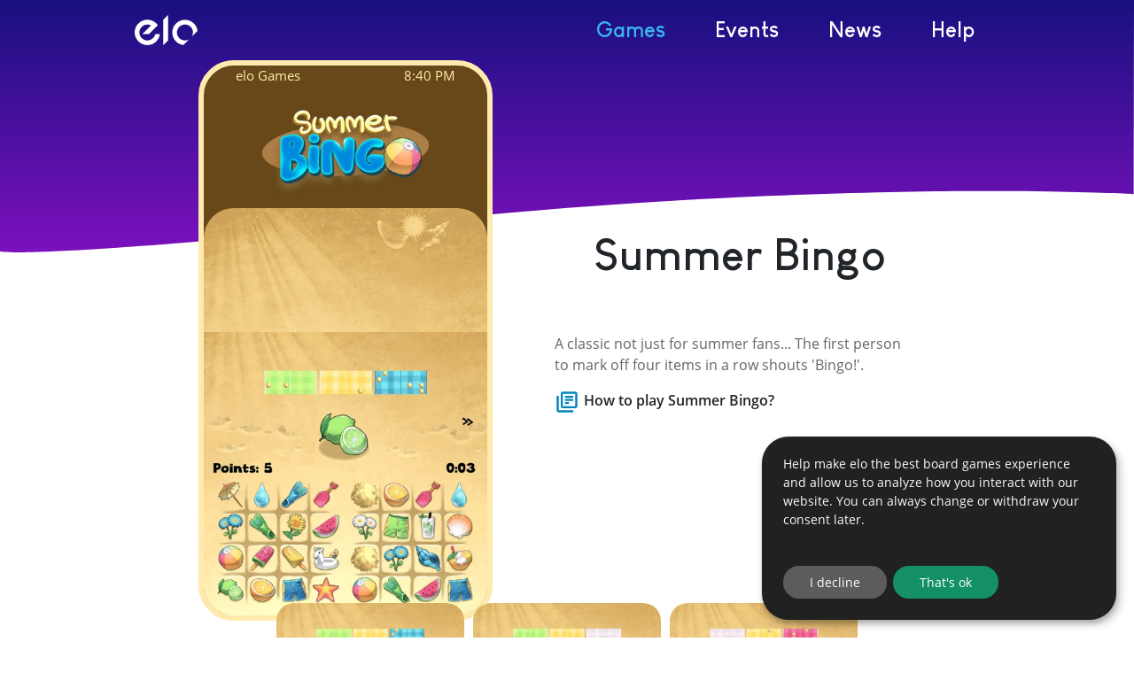

--- FILE ---
content_type: text/html; charset=utf-8
request_url: https://www.elo-games.com/en/games/821043-summer-bingo
body_size: 33618
content:
<!DOCTYPE html><html prefix="og: https://ogp.me/ns#" lang="en"><head><meta charSet="utf-8"/><meta name="viewport" content="width=device-width"/><link rel="icon" href="/favicon.ico"/><title>Summer Bingo</title><link rel="canonical" href="https://elo-games.com/en/games/821043-summer-bingo"/><meta name="description" content="Who will find the first bingo of 4 summer items?"/><meta property="og:title" content="Summer Bingo"/><meta property="og:description" content="Who will find the first bingo of 4 summer items?"/><meta property="og:type" content="website"/><meta property="og:url" content="https://elo-games.com/games/821043-summer-bingo"/><meta property="og:image" content="https://package-service-repository-live.elo-games.com/v3/assets/bingo-summer/1.5.26/480/marketing/banner/promo.png"/><meta name="theme-color" content="#684818"/><meta name="next-head-count" content="12"/><link data-next-font="" rel="preconnect" href="/" crossorigin="anonymous"/><link rel="preload" href="/_next/static/css/25ebe9e2f26c4123.css" as="style" crossorigin=""/><link rel="stylesheet" href="/_next/static/css/25ebe9e2f26c4123.css" crossorigin="" data-n-g=""/><noscript data-n-css=""></noscript><script defer="" crossorigin="" nomodule="" src="/_next/static/chunks/polyfills-c67a75d1b6f99dc8.js"></script><script src="/_next/static/chunks/webpack-ba049127d6d0a087.js" defer="" crossorigin=""></script><script src="/_next/static/chunks/framework-9387e000915d7b64.js" defer="" crossorigin=""></script><script src="/_next/static/chunks/main-0ac41928ed35ca8e.js" defer="" crossorigin=""></script><script src="/_next/static/chunks/pages/_app-ba960ae4c316dffb.js" defer="" crossorigin=""></script><script src="/_next/static/chunks/9019-0af1f50529ee3e3e.js" defer="" crossorigin=""></script><script src="/_next/static/chunks/pages/games/%5BgameId%5D-b3d4622b51e9f76a.js" defer="" crossorigin=""></script><script src="/_next/static/-Ye0FyWU3u_T0wMhwbOTJ/_buildManifest.js" defer="" crossorigin=""></script><script src="/_next/static/-Ye0FyWU3u_T0wMhwbOTJ/_ssgManifest.js" defer="" crossorigin=""></script></head><body><div id="__next"><noscript><iframe src="https://www.googletagmanager.com/ns.html?id=GTM-MMXDCC5" height="0" width="0" style="display:none;visibility:hidden"></iframe></noscript><div class="header background"><svg id="headerWave" data-name="header welle" width="1281.279" height="285.426" viewBox="0 0 1281.3 285.4" preserveAspectRatio="none"><defs><linearGradient id="linear-gradient" x1="1" y1="0.976" x2="1" gradientUnits="objectBoundingBox"><stop offset="0" stop-color="#61abd0"></stop><stop offset="1" stop-color="#0a4868"></stop></linearGradient></defs><path id="headerWave-2" fill="url(#linear-gradient)" d="M1280.9,219.5c0,0-322.1-18-792.1,29.1S0,284.2,0,284.2V0l1281.3,0L1280.9,219.5z"></path></svg></div><div class="container"><nav class="navbar navbar-expand-sm navbar-light"><a href="/en" class="navbar-brand"><svg xmlns="http://www.w3.org/2000/svg" width="70.764" height="34" viewBox="0 0 70.764 34"><path id="elo" d="M210.235,115.441a9.025,9.025,0,1,0-3.1,3.1l-6.426,6.426a14.282,14.282,0,1,1,15.957-15.957Zm-32.107-19,5.322-5.323V119.8l-5.323,5.323Zm-11.5,20.673a8.926,8.926,0,0,0,2.452-4.529h5.34a14.19,14.19,0,0,1-4.082,8.278l-.048.046h0a14.322,14.322,0,1,1,1.754-18.277l-3.886,3.884-6.133,6.13-7.6.008,9.907-9.889a9.007,9.007,0,1,0-1.291,16.571V119.3A9,9,0,0,0,166.624,117.116Z" transform="translate(-145.9 -91.12)" fill="#fff"></path></svg></a><button aria-controls="responsive-navbar-nav" type="button" aria-label="Toggle navigation" class="navbar-toggler collapsed"><span class="navbar-toggler-icon"></span></button><div class="justify-content-end navbar-collapse collapse"><div class="navbar-nav"><a href="/en/games" data-rr-ui-event-key="/en/games" class="inActive nav-link">Games</a><a href="/en/events" data-rr-ui-event-key="/en/events" class="inActive nav-link">Events</a><a href="/en/news" data-rr-ui-event-key="/en/news" class="inActive nav-link">News</a><a href="/en/faq" data-rr-ui-event-key="/en/faq" class="inActive nav-link">Help</a></div></div></nav></div><div class="gameDetail noHeader"><div class="gameView container"><div class="justify-content-center flex-row-reverse row row-cols-xxl-2 row-cols-xl-2 row-cols-lg-2 row-cols-md-2 row-cols-sm-1 row-cols-1"><div class="title col"><div class="row"><h1 class="">Summer Bingo</h1></div><div class="tags row"></div></div><div class="phone col"><div class="phoneFrame" style="border-color:#ffeaad;color:#ffeaad;background-color:#684818"><div class="header"><span class="carrier">elo Games</span><span class="clock">1:24 PM</span></div><div class="gameLogo"><img alt="Summer Bingo" loading="lazy" decoding="async" data-nimg="fill" style="position:absolute;height:100%;width:100%;left:0;top:0;right:0;bottom:0;object-fit:contain;color:transparent" sizes="100vw" srcSet="/_next/image?url=https%3A%2F%2Fpackage-service-repository-live.elo-games.com%2Fv3%2Fassets%2Fbingo-summer%2F1.5.26%2F480%2Fassets%2Fclient%2Fgamelogo.png&amp;w=640&amp;q=75 640w, /_next/image?url=https%3A%2F%2Fpackage-service-repository-live.elo-games.com%2Fv3%2Fassets%2Fbingo-summer%2F1.5.26%2F480%2Fassets%2Fclient%2Fgamelogo.png&amp;w=750&amp;q=75 750w, /_next/image?url=https%3A%2F%2Fpackage-service-repository-live.elo-games.com%2Fv3%2Fassets%2Fbingo-summer%2F1.5.26%2F480%2Fassets%2Fclient%2Fgamelogo.png&amp;w=828&amp;q=75 828w, /_next/image?url=https%3A%2F%2Fpackage-service-repository-live.elo-games.com%2Fv3%2Fassets%2Fbingo-summer%2F1.5.26%2F480%2Fassets%2Fclient%2Fgamelogo.png&amp;w=1080&amp;q=75 1080w, /_next/image?url=https%3A%2F%2Fpackage-service-repository-live.elo-games.com%2Fv3%2Fassets%2Fbingo-summer%2F1.5.26%2F480%2Fassets%2Fclient%2Fgamelogo.png&amp;w=1200&amp;q=75 1200w, /_next/image?url=https%3A%2F%2Fpackage-service-repository-live.elo-games.com%2Fv3%2Fassets%2Fbingo-summer%2F1.5.26%2F480%2Fassets%2Fclient%2Fgamelogo.png&amp;w=1920&amp;q=75 1920w, /_next/image?url=https%3A%2F%2Fpackage-service-repository-live.elo-games.com%2Fv3%2Fassets%2Fbingo-summer%2F1.5.26%2F480%2Fassets%2Fclient%2Fgamelogo.png&amp;w=2048&amp;q=75 2048w, /_next/image?url=https%3A%2F%2Fpackage-service-repository-live.elo-games.com%2Fv3%2Fassets%2Fbingo-summer%2F1.5.26%2F480%2Fassets%2Fclient%2Fgamelogo.png&amp;w=3840&amp;q=75 3840w" src="/_next/image?url=https%3A%2F%2Fpackage-service-repository-live.elo-games.com%2Fv3%2Fassets%2Fbingo-summer%2F1.5.26%2F480%2Fassets%2Fclient%2Fgamelogo.png&amp;w=3840&amp;q=75"/></div><div class="content"><img alt="Summer Bingo" loading="lazy" decoding="async" data-nimg="fill" style="position:absolute;height:100%;width:100%;left:0;top:0;right:0;bottom:0;object-fit:cover;object-position:center top;color:transparent" sizes="100vw" srcSet="/_next/image?url=https%3A%2F%2Fpackage-service-repository-live.elo-games.com%2Fv3%2Fassets%2Fbingo-summer%2F1.5.26%2F480%2Fbackground.png&amp;w=640&amp;q=75 640w, /_next/image?url=https%3A%2F%2Fpackage-service-repository-live.elo-games.com%2Fv3%2Fassets%2Fbingo-summer%2F1.5.26%2F480%2Fbackground.png&amp;w=750&amp;q=75 750w, /_next/image?url=https%3A%2F%2Fpackage-service-repository-live.elo-games.com%2Fv3%2Fassets%2Fbingo-summer%2F1.5.26%2F480%2Fbackground.png&amp;w=828&amp;q=75 828w, /_next/image?url=https%3A%2F%2Fpackage-service-repository-live.elo-games.com%2Fv3%2Fassets%2Fbingo-summer%2F1.5.26%2F480%2Fbackground.png&amp;w=1080&amp;q=75 1080w, /_next/image?url=https%3A%2F%2Fpackage-service-repository-live.elo-games.com%2Fv3%2Fassets%2Fbingo-summer%2F1.5.26%2F480%2Fbackground.png&amp;w=1200&amp;q=75 1200w, /_next/image?url=https%3A%2F%2Fpackage-service-repository-live.elo-games.com%2Fv3%2Fassets%2Fbingo-summer%2F1.5.26%2F480%2Fbackground.png&amp;w=1920&amp;q=75 1920w, /_next/image?url=https%3A%2F%2Fpackage-service-repository-live.elo-games.com%2Fv3%2Fassets%2Fbingo-summer%2F1.5.26%2F480%2Fbackground.png&amp;w=2048&amp;q=75 2048w, /_next/image?url=https%3A%2F%2Fpackage-service-repository-live.elo-games.com%2Fv3%2Fassets%2Fbingo-summer%2F1.5.26%2F480%2Fbackground.png&amp;w=3840&amp;q=75 3840w" src="/_next/image?url=https%3A%2F%2Fpackage-service-repository-live.elo-games.com%2Fv3%2Fassets%2Fbingo-summer%2F1.5.26%2F480%2Fbackground.png&amp;w=3840&amp;q=75"/></div><div class="content"><img alt="" loading="lazy" decoding="async" data-nimg="fill" style="position:absolute;height:100%;width:100%;left:0;top:0;right:0;bottom:0;object-fit:contain;object-position:center bottom;color:transparent" sizes="100vw" srcSet="/_next/image?url=https%3A%2F%2Fpackage-service-repository-live.elo-games.com%2Fv3%2Fassets%2Fbingo-summer%2F1.5.26%2F480%2Fmarketing%2Fscreenshots%2F1.png&amp;w=640&amp;q=75 640w, /_next/image?url=https%3A%2F%2Fpackage-service-repository-live.elo-games.com%2Fv3%2Fassets%2Fbingo-summer%2F1.5.26%2F480%2Fmarketing%2Fscreenshots%2F1.png&amp;w=750&amp;q=75 750w, /_next/image?url=https%3A%2F%2Fpackage-service-repository-live.elo-games.com%2Fv3%2Fassets%2Fbingo-summer%2F1.5.26%2F480%2Fmarketing%2Fscreenshots%2F1.png&amp;w=828&amp;q=75 828w, /_next/image?url=https%3A%2F%2Fpackage-service-repository-live.elo-games.com%2Fv3%2Fassets%2Fbingo-summer%2F1.5.26%2F480%2Fmarketing%2Fscreenshots%2F1.png&amp;w=1080&amp;q=75 1080w, /_next/image?url=https%3A%2F%2Fpackage-service-repository-live.elo-games.com%2Fv3%2Fassets%2Fbingo-summer%2F1.5.26%2F480%2Fmarketing%2Fscreenshots%2F1.png&amp;w=1200&amp;q=75 1200w, /_next/image?url=https%3A%2F%2Fpackage-service-repository-live.elo-games.com%2Fv3%2Fassets%2Fbingo-summer%2F1.5.26%2F480%2Fmarketing%2Fscreenshots%2F1.png&amp;w=1920&amp;q=75 1920w, /_next/image?url=https%3A%2F%2Fpackage-service-repository-live.elo-games.com%2Fv3%2Fassets%2Fbingo-summer%2F1.5.26%2F480%2Fmarketing%2Fscreenshots%2F1.png&amp;w=2048&amp;q=75 2048w, /_next/image?url=https%3A%2F%2Fpackage-service-repository-live.elo-games.com%2Fv3%2Fassets%2Fbingo-summer%2F1.5.26%2F480%2Fmarketing%2Fscreenshots%2F1.png&amp;w=3840&amp;q=75 3840w" src="/_next/image?url=https%3A%2F%2Fpackage-service-repository-live.elo-games.com%2Fv3%2Fassets%2Fbingo-summer%2F1.5.26%2F480%2Fmarketing%2Fscreenshots%2F1.png&amp;w=3840&amp;q=75"/><video autoplay="" muted="" loop="" playsinline="" src="https://package-service-repository-live.elo-games.com/v3/assets/bingo-summer/1.5.26/480/marketing/videos/tutorial.mp4"></video></div></div></div><div class="detail col"><p>A classic not just for summer fans... The first person to mark off four items in a row shouts &#x27;Bingo!&#x27;.</p><a href="/en/games/821043-summer-bingo/manual"><svg id="manual" xmlns="http://www.w3.org/2000/svg" width="40" height="40" viewBox="0 0 40 40"><path id="Pfad_782" data-name="Pfad 782" d="M0,0H40V40H0Z" fill="none"></path><path id="Pfad_783" data-name="Pfad 783" d="M5.333,8.667H2V32a3.343,3.343,0,0,0,3.333,3.333H28.667V32H5.333ZM32,2H12A3.343,3.343,0,0,0,8.667,5.333v20A3.343,3.343,0,0,0,12,28.667H32a3.343,3.343,0,0,0,3.333-3.333v-20A3.343,3.343,0,0,0,32,2Zm0,23.333H12v-20H32ZM15.333,13.667H28.667V17H15.333Zm0,5H22V22H15.333Zm0-10H28.667V12H15.333Z" transform="translate(1.333 1.333)" fill="#0086bd"></path></svg>How to play Summer Bingo?</a></div><div class="emptyBottomHalf col"></div></div></div><div class="segment container"><div class="justify-content-center row"><div class="screenshot"><img alt="" loading="lazy" decoding="async" data-nimg="fill" style="position:absolute;height:100%;width:100%;left:0;top:0;right:0;bottom:0;color:transparent" sizes="100vw" srcSet="/_next/image?url=https%3A%2F%2Fpackage-service-repository-live.elo-games.com%2Fv3%2Fassets%2Fbingo-summer%2F1.5.26%2F480%2Fmarketing%2Fscreenshots%2F1_en.png&amp;w=640&amp;q=75 640w, /_next/image?url=https%3A%2F%2Fpackage-service-repository-live.elo-games.com%2Fv3%2Fassets%2Fbingo-summer%2F1.5.26%2F480%2Fmarketing%2Fscreenshots%2F1_en.png&amp;w=750&amp;q=75 750w, /_next/image?url=https%3A%2F%2Fpackage-service-repository-live.elo-games.com%2Fv3%2Fassets%2Fbingo-summer%2F1.5.26%2F480%2Fmarketing%2Fscreenshots%2F1_en.png&amp;w=828&amp;q=75 828w, /_next/image?url=https%3A%2F%2Fpackage-service-repository-live.elo-games.com%2Fv3%2Fassets%2Fbingo-summer%2F1.5.26%2F480%2Fmarketing%2Fscreenshots%2F1_en.png&amp;w=1080&amp;q=75 1080w, /_next/image?url=https%3A%2F%2Fpackage-service-repository-live.elo-games.com%2Fv3%2Fassets%2Fbingo-summer%2F1.5.26%2F480%2Fmarketing%2Fscreenshots%2F1_en.png&amp;w=1200&amp;q=75 1200w, /_next/image?url=https%3A%2F%2Fpackage-service-repository-live.elo-games.com%2Fv3%2Fassets%2Fbingo-summer%2F1.5.26%2F480%2Fmarketing%2Fscreenshots%2F1_en.png&amp;w=1920&amp;q=75 1920w, /_next/image?url=https%3A%2F%2Fpackage-service-repository-live.elo-games.com%2Fv3%2Fassets%2Fbingo-summer%2F1.5.26%2F480%2Fmarketing%2Fscreenshots%2F1_en.png&amp;w=2048&amp;q=75 2048w, /_next/image?url=https%3A%2F%2Fpackage-service-repository-live.elo-games.com%2Fv3%2Fassets%2Fbingo-summer%2F1.5.26%2F480%2Fmarketing%2Fscreenshots%2F1_en.png&amp;w=3840&amp;q=75 3840w" src="/_next/image?url=https%3A%2F%2Fpackage-service-repository-live.elo-games.com%2Fv3%2Fassets%2Fbingo-summer%2F1.5.26%2F480%2Fmarketing%2Fscreenshots%2F1_en.png&amp;w=3840&amp;q=75"/><img alt="" loading="lazy" decoding="async" data-nimg="fill" style="position:absolute;height:100%;width:100%;left:0;top:0;right:0;bottom:0;color:transparent" sizes="100vw" srcSet="/_next/image?url=https%3A%2F%2Fpackage-service-repository-live.elo-games.com%2Fv3%2Fassets%2Fbingo-summer%2F1.5.26%2F480%2Fmarketing%2Fscreenshots%2F1.png&amp;w=640&amp;q=75 640w, /_next/image?url=https%3A%2F%2Fpackage-service-repository-live.elo-games.com%2Fv3%2Fassets%2Fbingo-summer%2F1.5.26%2F480%2Fmarketing%2Fscreenshots%2F1.png&amp;w=750&amp;q=75 750w, /_next/image?url=https%3A%2F%2Fpackage-service-repository-live.elo-games.com%2Fv3%2Fassets%2Fbingo-summer%2F1.5.26%2F480%2Fmarketing%2Fscreenshots%2F1.png&amp;w=828&amp;q=75 828w, /_next/image?url=https%3A%2F%2Fpackage-service-repository-live.elo-games.com%2Fv3%2Fassets%2Fbingo-summer%2F1.5.26%2F480%2Fmarketing%2Fscreenshots%2F1.png&amp;w=1080&amp;q=75 1080w, /_next/image?url=https%3A%2F%2Fpackage-service-repository-live.elo-games.com%2Fv3%2Fassets%2Fbingo-summer%2F1.5.26%2F480%2Fmarketing%2Fscreenshots%2F1.png&amp;w=1200&amp;q=75 1200w, /_next/image?url=https%3A%2F%2Fpackage-service-repository-live.elo-games.com%2Fv3%2Fassets%2Fbingo-summer%2F1.5.26%2F480%2Fmarketing%2Fscreenshots%2F1.png&amp;w=1920&amp;q=75 1920w, /_next/image?url=https%3A%2F%2Fpackage-service-repository-live.elo-games.com%2Fv3%2Fassets%2Fbingo-summer%2F1.5.26%2F480%2Fmarketing%2Fscreenshots%2F1.png&amp;w=2048&amp;q=75 2048w, /_next/image?url=https%3A%2F%2Fpackage-service-repository-live.elo-games.com%2Fv3%2Fassets%2Fbingo-summer%2F1.5.26%2F480%2Fmarketing%2Fscreenshots%2F1.png&amp;w=3840&amp;q=75 3840w" src="/_next/image?url=https%3A%2F%2Fpackage-service-repository-live.elo-games.com%2Fv3%2Fassets%2Fbingo-summer%2F1.5.26%2F480%2Fmarketing%2Fscreenshots%2F1.png&amp;w=3840&amp;q=75"/></div><div class="screenshot"><img alt="" loading="lazy" decoding="async" data-nimg="fill" style="position:absolute;height:100%;width:100%;left:0;top:0;right:0;bottom:0;color:transparent" sizes="100vw" srcSet="/_next/image?url=https%3A%2F%2Fpackage-service-repository-live.elo-games.com%2Fv3%2Fassets%2Fbingo-summer%2F1.5.26%2F480%2Fmarketing%2Fscreenshots%2F2_en.png&amp;w=640&amp;q=75 640w, /_next/image?url=https%3A%2F%2Fpackage-service-repository-live.elo-games.com%2Fv3%2Fassets%2Fbingo-summer%2F1.5.26%2F480%2Fmarketing%2Fscreenshots%2F2_en.png&amp;w=750&amp;q=75 750w, /_next/image?url=https%3A%2F%2Fpackage-service-repository-live.elo-games.com%2Fv3%2Fassets%2Fbingo-summer%2F1.5.26%2F480%2Fmarketing%2Fscreenshots%2F2_en.png&amp;w=828&amp;q=75 828w, /_next/image?url=https%3A%2F%2Fpackage-service-repository-live.elo-games.com%2Fv3%2Fassets%2Fbingo-summer%2F1.5.26%2F480%2Fmarketing%2Fscreenshots%2F2_en.png&amp;w=1080&amp;q=75 1080w, /_next/image?url=https%3A%2F%2Fpackage-service-repository-live.elo-games.com%2Fv3%2Fassets%2Fbingo-summer%2F1.5.26%2F480%2Fmarketing%2Fscreenshots%2F2_en.png&amp;w=1200&amp;q=75 1200w, /_next/image?url=https%3A%2F%2Fpackage-service-repository-live.elo-games.com%2Fv3%2Fassets%2Fbingo-summer%2F1.5.26%2F480%2Fmarketing%2Fscreenshots%2F2_en.png&amp;w=1920&amp;q=75 1920w, /_next/image?url=https%3A%2F%2Fpackage-service-repository-live.elo-games.com%2Fv3%2Fassets%2Fbingo-summer%2F1.5.26%2F480%2Fmarketing%2Fscreenshots%2F2_en.png&amp;w=2048&amp;q=75 2048w, /_next/image?url=https%3A%2F%2Fpackage-service-repository-live.elo-games.com%2Fv3%2Fassets%2Fbingo-summer%2F1.5.26%2F480%2Fmarketing%2Fscreenshots%2F2_en.png&amp;w=3840&amp;q=75 3840w" src="/_next/image?url=https%3A%2F%2Fpackage-service-repository-live.elo-games.com%2Fv3%2Fassets%2Fbingo-summer%2F1.5.26%2F480%2Fmarketing%2Fscreenshots%2F2_en.png&amp;w=3840&amp;q=75"/><img alt="" loading="lazy" decoding="async" data-nimg="fill" style="position:absolute;height:100%;width:100%;left:0;top:0;right:0;bottom:0;color:transparent" sizes="100vw" srcSet="/_next/image?url=https%3A%2F%2Fpackage-service-repository-live.elo-games.com%2Fv3%2Fassets%2Fbingo-summer%2F1.5.26%2F480%2Fmarketing%2Fscreenshots%2F2.png&amp;w=640&amp;q=75 640w, /_next/image?url=https%3A%2F%2Fpackage-service-repository-live.elo-games.com%2Fv3%2Fassets%2Fbingo-summer%2F1.5.26%2F480%2Fmarketing%2Fscreenshots%2F2.png&amp;w=750&amp;q=75 750w, /_next/image?url=https%3A%2F%2Fpackage-service-repository-live.elo-games.com%2Fv3%2Fassets%2Fbingo-summer%2F1.5.26%2F480%2Fmarketing%2Fscreenshots%2F2.png&amp;w=828&amp;q=75 828w, /_next/image?url=https%3A%2F%2Fpackage-service-repository-live.elo-games.com%2Fv3%2Fassets%2Fbingo-summer%2F1.5.26%2F480%2Fmarketing%2Fscreenshots%2F2.png&amp;w=1080&amp;q=75 1080w, /_next/image?url=https%3A%2F%2Fpackage-service-repository-live.elo-games.com%2Fv3%2Fassets%2Fbingo-summer%2F1.5.26%2F480%2Fmarketing%2Fscreenshots%2F2.png&amp;w=1200&amp;q=75 1200w, /_next/image?url=https%3A%2F%2Fpackage-service-repository-live.elo-games.com%2Fv3%2Fassets%2Fbingo-summer%2F1.5.26%2F480%2Fmarketing%2Fscreenshots%2F2.png&amp;w=1920&amp;q=75 1920w, /_next/image?url=https%3A%2F%2Fpackage-service-repository-live.elo-games.com%2Fv3%2Fassets%2Fbingo-summer%2F1.5.26%2F480%2Fmarketing%2Fscreenshots%2F2.png&amp;w=2048&amp;q=75 2048w, /_next/image?url=https%3A%2F%2Fpackage-service-repository-live.elo-games.com%2Fv3%2Fassets%2Fbingo-summer%2F1.5.26%2F480%2Fmarketing%2Fscreenshots%2F2.png&amp;w=3840&amp;q=75 3840w" src="/_next/image?url=https%3A%2F%2Fpackage-service-repository-live.elo-games.com%2Fv3%2Fassets%2Fbingo-summer%2F1.5.26%2F480%2Fmarketing%2Fscreenshots%2F2.png&amp;w=3840&amp;q=75"/></div><div class="screenshot"><img alt="" loading="lazy" decoding="async" data-nimg="fill" style="position:absolute;height:100%;width:100%;left:0;top:0;right:0;bottom:0;color:transparent" sizes="100vw" srcSet="/_next/image?url=https%3A%2F%2Fpackage-service-repository-live.elo-games.com%2Fv3%2Fassets%2Fbingo-summer%2F1.5.26%2F480%2Fmarketing%2Fscreenshots%2F3_en.png&amp;w=640&amp;q=75 640w, /_next/image?url=https%3A%2F%2Fpackage-service-repository-live.elo-games.com%2Fv3%2Fassets%2Fbingo-summer%2F1.5.26%2F480%2Fmarketing%2Fscreenshots%2F3_en.png&amp;w=750&amp;q=75 750w, /_next/image?url=https%3A%2F%2Fpackage-service-repository-live.elo-games.com%2Fv3%2Fassets%2Fbingo-summer%2F1.5.26%2F480%2Fmarketing%2Fscreenshots%2F3_en.png&amp;w=828&amp;q=75 828w, /_next/image?url=https%3A%2F%2Fpackage-service-repository-live.elo-games.com%2Fv3%2Fassets%2Fbingo-summer%2F1.5.26%2F480%2Fmarketing%2Fscreenshots%2F3_en.png&amp;w=1080&amp;q=75 1080w, /_next/image?url=https%3A%2F%2Fpackage-service-repository-live.elo-games.com%2Fv3%2Fassets%2Fbingo-summer%2F1.5.26%2F480%2Fmarketing%2Fscreenshots%2F3_en.png&amp;w=1200&amp;q=75 1200w, /_next/image?url=https%3A%2F%2Fpackage-service-repository-live.elo-games.com%2Fv3%2Fassets%2Fbingo-summer%2F1.5.26%2F480%2Fmarketing%2Fscreenshots%2F3_en.png&amp;w=1920&amp;q=75 1920w, /_next/image?url=https%3A%2F%2Fpackage-service-repository-live.elo-games.com%2Fv3%2Fassets%2Fbingo-summer%2F1.5.26%2F480%2Fmarketing%2Fscreenshots%2F3_en.png&amp;w=2048&amp;q=75 2048w, /_next/image?url=https%3A%2F%2Fpackage-service-repository-live.elo-games.com%2Fv3%2Fassets%2Fbingo-summer%2F1.5.26%2F480%2Fmarketing%2Fscreenshots%2F3_en.png&amp;w=3840&amp;q=75 3840w" src="/_next/image?url=https%3A%2F%2Fpackage-service-repository-live.elo-games.com%2Fv3%2Fassets%2Fbingo-summer%2F1.5.26%2F480%2Fmarketing%2Fscreenshots%2F3_en.png&amp;w=3840&amp;q=75"/><img alt="" loading="lazy" decoding="async" data-nimg="fill" style="position:absolute;height:100%;width:100%;left:0;top:0;right:0;bottom:0;color:transparent" sizes="100vw" srcSet="/_next/image?url=https%3A%2F%2Fpackage-service-repository-live.elo-games.com%2Fv3%2Fassets%2Fbingo-summer%2F1.5.26%2F480%2Fmarketing%2Fscreenshots%2F3.png&amp;w=640&amp;q=75 640w, /_next/image?url=https%3A%2F%2Fpackage-service-repository-live.elo-games.com%2Fv3%2Fassets%2Fbingo-summer%2F1.5.26%2F480%2Fmarketing%2Fscreenshots%2F3.png&amp;w=750&amp;q=75 750w, /_next/image?url=https%3A%2F%2Fpackage-service-repository-live.elo-games.com%2Fv3%2Fassets%2Fbingo-summer%2F1.5.26%2F480%2Fmarketing%2Fscreenshots%2F3.png&amp;w=828&amp;q=75 828w, /_next/image?url=https%3A%2F%2Fpackage-service-repository-live.elo-games.com%2Fv3%2Fassets%2Fbingo-summer%2F1.5.26%2F480%2Fmarketing%2Fscreenshots%2F3.png&amp;w=1080&amp;q=75 1080w, /_next/image?url=https%3A%2F%2Fpackage-service-repository-live.elo-games.com%2Fv3%2Fassets%2Fbingo-summer%2F1.5.26%2F480%2Fmarketing%2Fscreenshots%2F3.png&amp;w=1200&amp;q=75 1200w, /_next/image?url=https%3A%2F%2Fpackage-service-repository-live.elo-games.com%2Fv3%2Fassets%2Fbingo-summer%2F1.5.26%2F480%2Fmarketing%2Fscreenshots%2F3.png&amp;w=1920&amp;q=75 1920w, /_next/image?url=https%3A%2F%2Fpackage-service-repository-live.elo-games.com%2Fv3%2Fassets%2Fbingo-summer%2F1.5.26%2F480%2Fmarketing%2Fscreenshots%2F3.png&amp;w=2048&amp;q=75 2048w, /_next/image?url=https%3A%2F%2Fpackage-service-repository-live.elo-games.com%2Fv3%2Fassets%2Fbingo-summer%2F1.5.26%2F480%2Fmarketing%2Fscreenshots%2F3.png&amp;w=3840&amp;q=75 3840w" src="/_next/image?url=https%3A%2F%2Fpackage-service-repository-live.elo-games.com%2Fv3%2Fassets%2Fbingo-summer%2F1.5.26%2F480%2Fmarketing%2Fscreenshots%2F3.png&amp;w=3840&amp;q=75"/></div></div></div><div class="segment similarGames container"><div class="row"><h3>Similar Games</h3></div><div class="justify-content-center row"><div class="gameTile"><a href="/en/games/812385-block-buster"><div class="imageContainer"><img alt="Block-Buster" loading="lazy" decoding="async" data-nimg="fill" style="position:absolute;height:100%;width:100%;left:0;top:0;right:0;bottom:0;color:transparent" sizes="100vw" srcSet="/_next/image?url=https%3A%2F%2Fpackage-service-repository-live.elo-games.com%2Fv3%2Fassets%2Fblock-buster%2F1.0.3%2F480%2Fmarketing%2Fbanner%2Fpromo.png&amp;w=640&amp;q=75 640w, /_next/image?url=https%3A%2F%2Fpackage-service-repository-live.elo-games.com%2Fv3%2Fassets%2Fblock-buster%2F1.0.3%2F480%2Fmarketing%2Fbanner%2Fpromo.png&amp;w=750&amp;q=75 750w, /_next/image?url=https%3A%2F%2Fpackage-service-repository-live.elo-games.com%2Fv3%2Fassets%2Fblock-buster%2F1.0.3%2F480%2Fmarketing%2Fbanner%2Fpromo.png&amp;w=828&amp;q=75 828w, /_next/image?url=https%3A%2F%2Fpackage-service-repository-live.elo-games.com%2Fv3%2Fassets%2Fblock-buster%2F1.0.3%2F480%2Fmarketing%2Fbanner%2Fpromo.png&amp;w=1080&amp;q=75 1080w, /_next/image?url=https%3A%2F%2Fpackage-service-repository-live.elo-games.com%2Fv3%2Fassets%2Fblock-buster%2F1.0.3%2F480%2Fmarketing%2Fbanner%2Fpromo.png&amp;w=1200&amp;q=75 1200w, /_next/image?url=https%3A%2F%2Fpackage-service-repository-live.elo-games.com%2Fv3%2Fassets%2Fblock-buster%2F1.0.3%2F480%2Fmarketing%2Fbanner%2Fpromo.png&amp;w=1920&amp;q=75 1920w, /_next/image?url=https%3A%2F%2Fpackage-service-repository-live.elo-games.com%2Fv3%2Fassets%2Fblock-buster%2F1.0.3%2F480%2Fmarketing%2Fbanner%2Fpromo.png&amp;w=2048&amp;q=75 2048w, /_next/image?url=https%3A%2F%2Fpackage-service-repository-live.elo-games.com%2Fv3%2Fassets%2Fblock-buster%2F1.0.3%2F480%2Fmarketing%2Fbanner%2Fpromo.png&amp;w=3840&amp;q=75 3840w" src="/_next/image?url=https%3A%2F%2Fpackage-service-repository-live.elo-games.com%2Fv3%2Fassets%2Fblock-buster%2F1.0.3%2F480%2Fmarketing%2Fbanner%2Fpromo.png&amp;w=3840&amp;q=75"/></div><div class="overlays"><div class="new extraBold">NEW</div></div></a></div><div class="gameTile"><a href="/en/games/879459-domino-garden"><div class="imageContainer"><img alt="Domino Garden" loading="lazy" decoding="async" data-nimg="fill" style="position:absolute;height:100%;width:100%;left:0;top:0;right:0;bottom:0;color:transparent" sizes="100vw" srcSet="/_next/image?url=https%3A%2F%2Fpackage-service-repository-live.elo-games.com%2Fv3%2Fassets%2Fdominogarden%2F2.0.11%2F480%2Fmarketing%2Fbanner%2Fpromo.png&amp;w=640&amp;q=75 640w, /_next/image?url=https%3A%2F%2Fpackage-service-repository-live.elo-games.com%2Fv3%2Fassets%2Fdominogarden%2F2.0.11%2F480%2Fmarketing%2Fbanner%2Fpromo.png&amp;w=750&amp;q=75 750w, /_next/image?url=https%3A%2F%2Fpackage-service-repository-live.elo-games.com%2Fv3%2Fassets%2Fdominogarden%2F2.0.11%2F480%2Fmarketing%2Fbanner%2Fpromo.png&amp;w=828&amp;q=75 828w, /_next/image?url=https%3A%2F%2Fpackage-service-repository-live.elo-games.com%2Fv3%2Fassets%2Fdominogarden%2F2.0.11%2F480%2Fmarketing%2Fbanner%2Fpromo.png&amp;w=1080&amp;q=75 1080w, /_next/image?url=https%3A%2F%2Fpackage-service-repository-live.elo-games.com%2Fv3%2Fassets%2Fdominogarden%2F2.0.11%2F480%2Fmarketing%2Fbanner%2Fpromo.png&amp;w=1200&amp;q=75 1200w, /_next/image?url=https%3A%2F%2Fpackage-service-repository-live.elo-games.com%2Fv3%2Fassets%2Fdominogarden%2F2.0.11%2F480%2Fmarketing%2Fbanner%2Fpromo.png&amp;w=1920&amp;q=75 1920w, /_next/image?url=https%3A%2F%2Fpackage-service-repository-live.elo-games.com%2Fv3%2Fassets%2Fdominogarden%2F2.0.11%2F480%2Fmarketing%2Fbanner%2Fpromo.png&amp;w=2048&amp;q=75 2048w, /_next/image?url=https%3A%2F%2Fpackage-service-repository-live.elo-games.com%2Fv3%2Fassets%2Fdominogarden%2F2.0.11%2F480%2Fmarketing%2Fbanner%2Fpromo.png&amp;w=3840&amp;q=75 3840w" src="/_next/image?url=https%3A%2F%2Fpackage-service-repository-live.elo-games.com%2Fv3%2Fassets%2Fdominogarden%2F2.0.11%2F480%2Fmarketing%2Fbanner%2Fpromo.png&amp;w=3840&amp;q=75"/></div><div class="overlays"><div class="new extraBold">NEW</div><div class="webplay"><div class="play">Play</div></div></div></a></div><div class="gameTile"><a href="/en/games/262265-hexaducto"><div class="imageContainer"><img alt="Hexaducto" loading="lazy" decoding="async" data-nimg="fill" style="position:absolute;height:100%;width:100%;left:0;top:0;right:0;bottom:0;color:transparent" sizes="100vw" srcSet="/_next/image?url=https%3A%2F%2Fpackage-service-repository-live.elo-games.com%2Fv3%2Fassets%2Fhexaducto%2F1.0.25%2F480%2Fmarketing%2Fbanner%2Fpromo.png&amp;w=640&amp;q=75 640w, /_next/image?url=https%3A%2F%2Fpackage-service-repository-live.elo-games.com%2Fv3%2Fassets%2Fhexaducto%2F1.0.25%2F480%2Fmarketing%2Fbanner%2Fpromo.png&amp;w=750&amp;q=75 750w, /_next/image?url=https%3A%2F%2Fpackage-service-repository-live.elo-games.com%2Fv3%2Fassets%2Fhexaducto%2F1.0.25%2F480%2Fmarketing%2Fbanner%2Fpromo.png&amp;w=828&amp;q=75 828w, /_next/image?url=https%3A%2F%2Fpackage-service-repository-live.elo-games.com%2Fv3%2Fassets%2Fhexaducto%2F1.0.25%2F480%2Fmarketing%2Fbanner%2Fpromo.png&amp;w=1080&amp;q=75 1080w, /_next/image?url=https%3A%2F%2Fpackage-service-repository-live.elo-games.com%2Fv3%2Fassets%2Fhexaducto%2F1.0.25%2F480%2Fmarketing%2Fbanner%2Fpromo.png&amp;w=1200&amp;q=75 1200w, /_next/image?url=https%3A%2F%2Fpackage-service-repository-live.elo-games.com%2Fv3%2Fassets%2Fhexaducto%2F1.0.25%2F480%2Fmarketing%2Fbanner%2Fpromo.png&amp;w=1920&amp;q=75 1920w, /_next/image?url=https%3A%2F%2Fpackage-service-repository-live.elo-games.com%2Fv3%2Fassets%2Fhexaducto%2F1.0.25%2F480%2Fmarketing%2Fbanner%2Fpromo.png&amp;w=2048&amp;q=75 2048w, /_next/image?url=https%3A%2F%2Fpackage-service-repository-live.elo-games.com%2Fv3%2Fassets%2Fhexaducto%2F1.0.25%2F480%2Fmarketing%2Fbanner%2Fpromo.png&amp;w=3840&amp;q=75 3840w" src="/_next/image?url=https%3A%2F%2Fpackage-service-repository-live.elo-games.com%2Fv3%2Fassets%2Fhexaducto%2F1.0.25%2F480%2Fmarketing%2Fbanner%2Fpromo.png&amp;w=3840&amp;q=75"/></div><div class="overlays"><div class="new extraBold">NEW</div><div class="webplay"><div class="play">Play</div></div></div></a></div></div><div class="justify-content-center row"><a href="/en/games"><div class="button">All Games</div></a></div></div><div class="qrFooter container"><div class="row"><h3>Play Summer Bingo on elo.</h3></div><div class="justify-content-center row"><div class="downloadButtons"><div class="stores"><a target="_blank" href="https://app.adjust.com/q4o7xhn_yei9bt3" rel="external noreferrer noopener"><img alt="download on the app store" loading="lazy" width="150" height="50" decoding="async" data-nimg="1" style="color:transparent;max-width:100%;height:auto" srcSet="/_next/image?url=%2Fassets%2FenAppStore.png&amp;w=256&amp;q=75 1x, /_next/image?url=%2Fassets%2FenAppStore.png&amp;w=384&amp;q=75 2x" src="/_next/image?url=%2Fassets%2FenAppStore.png&amp;w=384&amp;q=75"/></a><a target="_blank" href="https://app.adjust.com/q4o7xhn_yei9bt3" rel="external noreferrer noopener"><img alt="download on the play store" loading="lazy" width="168" height="50" decoding="async" data-nimg="1" style="color:transparent;max-width:100%;height:auto" srcSet="/_next/image?url=%2Fassets%2FenGooglePlay.png&amp;w=256&amp;q=75 1x, /_next/image?url=%2Fassets%2FenGooglePlay.png&amp;w=384&amp;q=75 2x" src="/_next/image?url=%2Fassets%2FenGooglePlay.png&amp;w=384&amp;q=75"/></a></div><div class="playOnline"><a href="/en/games?tag=play"><div class="triangle"></div><div class="text">Try online</div></a></div></div></div><div><div class="justify-content-center code row"><svg height="128" width="128" viewBox="0 0 29 29"><path fill="#FFFFFF" d="M0,0 h29v29H0z" shape-rendering="crispEdges"></path><path fill="#000000" d="M0 0h7v1H0zM9 0h1v1H9zM11 0h2v1H11zM14 0h1v1H14zM16 0h4v1H16zM22,0 h7v1H22zM0 1h1v1H0zM6 1h1v1H6zM9 1h1v1H9zM11 1h2v1H11zM14 1h2v1H14zM17 1h1v1H17zM20 1h1v1H20zM22 1h1v1H22zM28,1 h1v1H28zM0 2h1v1H0zM2 2h3v1H2zM6 2h1v1H6zM8 2h2v1H8zM20 2h1v1H20zM22 2h1v1H22zM24 2h3v1H24zM28,2 h1v1H28zM0 3h1v1H0zM2 3h3v1H2zM6 3h1v1H6zM8 3h1v1H8zM11 3h3v1H11zM15 3h1v1H15zM17 3h1v1H17zM19 3h1v1H19zM22 3h1v1H22zM24 3h3v1H24zM28,3 h1v1H28zM0 4h1v1H0zM2 4h3v1H2zM6 4h1v1H6zM8 4h1v1H8zM10 4h1v1H10zM14 4h1v1H14zM16 4h1v1H16zM19 4h2v1H19zM22 4h1v1H22zM24 4h3v1H24zM28,4 h1v1H28zM0 5h1v1H0zM6 5h1v1H6zM8 5h3v1H8zM12 5h2v1H12zM15 5h2v1H15zM18 5h1v1H18zM20 5h1v1H20zM22 5h1v1H22zM28,5 h1v1H28zM0 6h7v1H0zM8 6h1v1H8zM10 6h1v1H10zM12 6h1v1H12zM14 6h1v1H14zM16 6h1v1H16zM18 6h1v1H18zM20 6h1v1H20zM22,6 h7v1H22zM8 7h1v1H8zM11 7h1v1H11zM14 7h2v1H14zM19 7h2v1H19zM0 8h1v1H0zM2 8h5v1H2zM9 8h1v1H9zM11 8h1v1H11zM16 8h4v1H16zM22 8h5v1H22zM0 9h1v1H0zM3 9h3v1H3zM7 9h1v1H7zM9 9h1v1H9zM11 9h1v1H11zM13 9h1v1H13zM19 9h6v1H19zM28,9 h1v1H28zM0 10h1v1H0zM3 10h1v1H3zM5 10h2v1H5zM9 10h3v1H9zM13 10h4v1H13zM20 10h2v1H20zM2 11h1v1H2zM4 11h2v1H4zM7 11h1v1H7zM9 11h2v1H9zM12 11h2v1H12zM15 11h1v1H15zM18 11h2v1H18zM23 11h1v1H23zM25 11h1v1H25zM27 11h1v1H27zM2 12h2v1H2zM6 12h1v1H6zM8 12h1v1H8zM10 12h3v1H10zM14 12h1v1H14zM17 12h1v1H17zM25 12h2v1H25zM0 13h2v1H0zM3 13h1v1H3zM7 13h3v1H7zM11 13h2v1H11zM16 13h7v1H16zM24 13h1v1H24zM28,13 h1v1H28zM2 14h2v1H2zM5 14h3v1H5zM10 14h1v1H10zM15 14h3v1H15zM24 14h3v1H24zM3 15h1v1H3zM5 15h1v1H5zM7 15h1v1H7zM9 15h4v1H9zM14 15h3v1H14zM19 15h3v1H19zM24 15h1v1H24zM27 15h1v1H27zM0 16h1v1H0zM2 16h5v1H2zM8 16h2v1H8zM12 16h1v1H12zM15 16h1v1H15zM17 16h3v1H17zM23 16h1v1H23zM25 16h2v1H25zM0 17h1v1H0zM4 17h1v1H4zM8 17h3v1H8zM12 17h3v1H12zM16 17h1v1H16zM19 17h1v1H19zM21 17h4v1H21zM26 17h1v1H26zM28,17 h1v1H28zM0 18h1v1H0zM4 18h4v1H4zM9 18h1v1H9zM11 18h7v1H11zM21 18h2v1H21zM24 18h1v1H24zM26 18h1v1H26zM0 19h1v1H0zM2 19h3v1H2zM7 19h4v1H7zM12 19h2v1H12zM15 19h1v1H15zM20 19h3v1H20zM24 19h1v1H24zM27 19h1v1H27zM0 20h1v1H0zM3 20h1v1H3zM6 20h1v1H6zM9 20h1v1H9zM11 20h1v1H11zM14 20h1v1H14zM16 20h2v1H16zM20 20h5v1H20zM26,20 h3v1H26zM8 21h3v1H8zM16 21h2v1H16zM19 21h2v1H19zM24,21 h5v1H24zM0 22h7v1H0zM9 22h2v1H9zM15 22h2v1H15zM18 22h3v1H18zM22 22h1v1H22zM24 22h3v1H24zM0 23h1v1H0zM6 23h1v1H6zM8 23h1v1H8zM14 23h1v1H14zM16 23h1v1H16zM18 23h3v1H18zM24 23h1v1H24zM27,23 h2v1H27zM0 24h1v1H0zM2 24h3v1H2zM6 24h1v1H6zM8 24h1v1H8zM10 24h1v1H10zM16 24h2v1H16zM20 24h5v1H20zM26 24h1v1H26zM0 25h1v1H0zM2 25h3v1H2zM6 25h1v1H6zM8 25h2v1H8zM11 25h2v1H11zM14 25h7v1H14zM23 25h1v1H23zM25,25 h4v1H25zM0 26h1v1H0zM2 26h3v1H2zM6 26h1v1H6zM8 26h1v1H8zM10 26h6v1H10zM18 26h1v1H18zM22 26h6v1H22zM0 27h1v1H0zM6 27h1v1H6zM9 27h1v1H9zM13 27h2v1H13zM16 27h1v1H16zM18 27h3v1H18zM23 27h3v1H23zM27 27h1v1H27zM0 28h7v1H0zM8 28h2v1H8zM11 28h1v1H11zM13 28h2v1H13zM17 28h1v1H17zM19 28h1v1H19zM24 28h1v1H24zM26 28h1v1H26z" shape-rendering="crispEdges"></path></svg></div></div></div></div><footer><div class="background gradientBackground"></div><div class="footer container"><div class="justify-content-center row row-cols-xxl-3 row-cols-xl-3 row-cols-lg-3 row-cols-md-3 row-cols-sm-1 row-cols-1"><div class="languages col"><div class="language active">English</div><div class="language ">Deutsch</div></div><div class="links col"><div class="row"><a href="/en/voucher">Redeem elo+ voucher</a></div><div class="row"><a href="/en/calculator">elo-Points calculator</a></div><div class="row"><a href="/en/legal/impressum">Legal</a></div><div class="row"><a href="/en/legal/datenschutz">Privacy</a></div><div class="row"><a href="/en/legal/agbs">Conditions</a></div><div class="row"><div>Cookie consent</div></div></div><div class="topAndBottom col"><div class="socialMedia row row-cols-xxl-4 row-cols-xl-4 row-cols-lg-4 row-cols-md-4 row-cols-sm-4 row-cols-4"><a href="https://www.instagram.com/elogamesapp" target="_blank" rel="external noreferrer noopener"><svg id="instagram" xmlns="http://www.w3.org/2000/svg" width="36" height="36" viewBox="0 0 36 36"><path id="Pfad_746" data-name="Pfad 746" d="M19.853,6.939c4.209,0,4.7.019,6.366.094a8.6,8.6,0,0,1,2.927.544A4.889,4.889,0,0,1,30.96,8.753a4.813,4.813,0,0,1,1.176,1.814,8.758,8.758,0,0,1,.544,2.927c.075,1.663.094,2.158.094,6.366s-.019,4.7-.094,6.366a8.6,8.6,0,0,1-.544,2.927,4.889,4.889,0,0,1-1.176,1.814,4.813,4.813,0,0,1-1.814,1.176,8.758,8.758,0,0,1-2.927.544c-1.663.075-2.158.094-6.366.094s-4.7-.019-6.366-.094a8.6,8.6,0,0,1-2.927-.544,4.889,4.889,0,0,1-1.814-1.176,4.813,4.813,0,0,1-1.176-1.814,8.758,8.758,0,0,1-.544-2.927c-.075-1.663-.094-2.158-.094-6.366s.019-4.7.094-6.366a8.6,8.6,0,0,1,.544-2.927A4.889,4.889,0,0,1,8.747,8.753,4.813,4.813,0,0,1,10.56,7.577a8.758,8.758,0,0,1,2.927-.544c1.663-.081,2.158-.094,6.366-.094m0-2.839c-4.278,0-4.815.019-6.5.094a11.547,11.547,0,0,0-3.821.732,7.679,7.679,0,0,0-2.789,1.82,7.814,7.814,0,0,0-1.82,2.789,11.555,11.555,0,0,0-.732,3.827c-.075,1.676-.094,2.214-.094,6.491s.019,4.815.094,6.5a11.623,11.623,0,0,0,.732,3.827,7.679,7.679,0,0,0,1.82,2.789,7.814,7.814,0,0,0,2.789,1.82,11.555,11.555,0,0,0,3.827.732c1.682.075,2.214.094,6.5.094s4.815-.019,6.5-.094a11.623,11.623,0,0,0,3.827-.732,7.679,7.679,0,0,0,2.789-1.82,7.814,7.814,0,0,0,1.82-2.789,11.555,11.555,0,0,0,.732-3.827c.075-1.682.094-2.214.094-6.5s-.019-4.815-.094-6.5a11.623,11.623,0,0,0-.732-3.827,7.679,7.679,0,0,0-1.82-2.789,7.814,7.814,0,0,0-2.789-1.82,11.555,11.555,0,0,0-3.827-.732c-1.689-.069-2.226-.088-6.5-.088Z" transform="translate(-1.859 -1.86)" fill="#fff"></path><path id="Pfad_747" data-name="Pfad 747" d="M134.692,126.6a8.092,8.092,0,1,0,8.092,8.092A8.094,8.094,0,0,0,134.692,126.6Zm0,13.345a5.253,5.253,0,1,1,5.253-5.253A5.252,5.252,0,0,1,134.692,139.945Z" transform="translate(-116.699 -116.699)" fill="#fff"></path><ellipse id="Ellipse_161" data-name="Ellipse 161" cx="1.889" cy="1.889" rx="1.889" ry="1.889" transform="translate(24.516 7.693)" fill="#fff"></ellipse><path id="bg" d="M0,0H36V36H0Z" fill="none"></path></svg></a><a href="https://www.facebook.com/eloGamesApp" target="_blank" rel="external noreferrer noopener"><svg id="facebook" xmlns="http://www.w3.org/2000/svg" width="36" height="36" viewBox="0 0 36 36"><path id="facebook-2" data-name="facebook" d="M31.992,16.094a16,16,0,1,0-18.5,15.9V20.746H9.435V16.094H13.5V12.548c0-4.033,2.387-6.261,6.042-6.261a24.457,24.457,0,0,1,3.58.314v3.961H21.1A2.319,2.319,0,0,0,18.5,13.076v3.018h4.436l-.709,4.652H18.5V31.992A16.066,16.066,0,0,0,31.992,16.094Z" transform="translate(2.004 2.004)" fill="#fff"></path><path id="bg" d="M0,0H36V36H0Z" fill="none"></path></svg></a><a href="https://twitter.com/elogamesapp" target="_blank" rel="external noreferrer noopener"><svg id="twitter" xmlns="http://www.w3.org/2000/svg" width="36" height="36" viewBox="0 0 36 36"><path id="Ausschluss_6" data-name="Ausschluss 6" d="M15.887,31.774A15.887,15.887,0,0,1,4.653,4.654,15.887,15.887,0,0,1,27.12,27.121,15.783,15.783,0,0,1,15.887,31.774ZM7.126,22.536h0a10.668,10.668,0,0,0,5.854,1.73,10.441,10.441,0,0,0,8.091-3.552,11.274,11.274,0,0,0,2.807-7.346c0-.164,0-.334-.008-.492a7.8,7.8,0,0,0,1.914-1.986,7.793,7.793,0,0,1-2.2.6,3.833,3.833,0,0,0,1.685-2.121,7.735,7.735,0,0,1-2.431.93,3.79,3.79,0,0,0-2.8-1.208,3.833,3.833,0,0,0-3.829,3.83,3.494,3.494,0,0,0,.1.873,10.908,10.908,0,0,1-7.9-4A3.851,3.851,0,0,0,7.9,11.717,3.808,3.808,0,0,0,9.611,14.9a3.74,3.74,0,0,1-1.732-.476v.048a3.849,3.849,0,0,0,3.074,3.757,3.808,3.808,0,0,1-1.009.135,3.642,3.642,0,0,1-.723-.071A3.822,3.822,0,0,0,12.8,20.956a7.66,7.66,0,0,1-4.758,1.636A6.964,6.964,0,0,1,7.126,22.536Z" transform="translate(2.113 2.113)" fill="#fff"></path><path id="bg" d="M0,0H36V36H0Z" fill="none"></path></svg></a><a href="https://www.youtube.com/channel/UCPRoiOIta_2o-C0yYmJZPyQ" target="_blank" rel="external noreferrer noopener"><svg id="youtube" xmlns="http://www.w3.org/2000/svg" width="36" height="36" viewBox="0 0 36 36"><path id="Ausschluss_7" data-name="Ausschluss 7" d="M18,25.206c-.112,0-11.271-.009-14.085-.771A4.509,4.509,0,0,1,.741,21.263C.008,18.507,0,12.662,0,12.6A47.77,47.77,0,0,1,.741,3.945,4.616,4.616,0,0,1,3.914.742C6.7.009,17.886,0,18,0S29.3.01,32.085.771a4.514,4.514,0,0,1,3.173,3.173c.762,2.786.741,8.63.741,8.689a47.827,47.827,0,0,1-.741,8.659,4.512,4.512,0,0,1-3.173,3.173C29.3,25.2,18.112,25.206,18,25.206Zm-3.587-18V18l9.37-5.4Z" transform="translate(0.001 5.397)" fill="#fff"></path><path id="bg" d="M0,0H36V36H0Z" transform="translate(0)" fill="none"></path></svg></a></div><div class="row"><div class="elo">© <!-- -->2024<!-- --> elo Games GmbH</div></div></div></div></div></footer></div><script id="__NEXT_DATA__" type="application/json" crossorigin="">{"props":{"pageProps":{"games":[{"id":"adventspuzzle","hash":787367,"link":"787367-merry-christmas","textColor":"#ccf5ff","backgroundColor":"#0f3d9a","secondaryBackgroundColor":"#0e409c","journeyColor":"#072b74","publisherName":"elo","team":[{"name":"elo","roles":["publisher"]},{"name":"Pierre Lindenberg","roles":["developer"]},{"name":"Leonora Lindenberg","roles":["designer"]},{"name":"Sky Wächtler","roles":["designer"]}],"tags":["PUZZLE_ONLY"],"ai":true,"urls":{"small":"https://package-service-repository-live.elo-games.com/v3/assets/adventspuzzle/3.0.11/480","large":"https://package-service-repository-live.elo-games.com/v3/assets/adventspuzzle/3.0.11/720","original":"https://package-service-repository-live.elo-games.com/v3/assets/adventspuzzle/3.0.11/master"},"localization":{"language":"en","name":"Merry Christmas","description":"Help Bärnd to collect as many gifts as possible, so he can give them to his friends for Christmas!","teasertext":"Help Bärnd to collect gifts for Christmas!","desktop":"Your elo advent calendar"},"metaTags":{},"serializedMetaTags":[["play",{"key":"play","name":"Play","headline":"Play Online","description":"Play these games directly in the browser, you don't have to install elo for these games. However if you want the full expierience with online mutliplayer games against your friends use the elo app for free"}],["solo",{"key":"solo","name":"Solo","headline":"Alone is better","description":"Alone is better"}],["logic",{"key":"logic","name":"Logic","headline":"Logic is required","description":"Logic is required"}],["action",{"key":"action","name":"Action","headline":"Action Movies","description":"Action Movies"}],["elo",{"key":"teamelo","name":"elo","headline":"elo","description":"These are all games where elo was part of the development process"}],["PierreLindenberg",{"key":"teamPierreLindenberg","name":"Pierre Lindenberg","headline":"Pierre Lindenberg","description":"These are all games where Pierre Lindenberg was part of the development process"}],["LeonoraLindenberg",{"key":"teamLeonoraLindenberg","name":"Leonora Lindenberg","headline":"Leonora Lindenberg","description":"These are all games where Leonora Lindenberg was part of the development process"}],["SkyWächtler",{"key":"teamSkyWächtler","name":"Sky Wächtler","headline":"Sky Wächtler","description":"These are all games where Sky Wächtler was part of the development process"}]],"startDate":"2022-12-01T10:00:00.000Z","new":false,"popularity":0,"reviews":[],"faqs":[],"compareTo":{"name":"","comparisons":[]}},{"id":"armadilloclash","hash":214360,"link":"214360-armadillo-clash","textColor":"#ffffff","backgroundColor":"#0ea198","secondaryBackgroundColor":"#0a918d","journeyColor":"#0e4844","publisherName":"elo","team":[{"name":"elo","roles":["publisher"]},{"name":"NeoBird","roles":["developer","designer"]},{"name":"Sky Wächtler","roles":["designer"]}],"tags":["ARCADE"],"ai":false,"urls":{"small":"https://package-service-repository-live.elo-games.com/v3/assets/armadilloclash/3.2.10/480","large":"https://package-service-repository-live.elo-games.com/v3/assets/armadilloclash/3.2.10/720","original":"https://package-service-repository-live.elo-games.com/v3/assets/armadilloclash/3.2.10/master"},"localization":{"language":"en","name":"Armadillo Clash","description":"Your Armadillos want to enjoy the sunny day but there are other ones on the platform, too. Help your Armadillos push off their opponents into cold water.","teasertext":"Flick the enemy armadillos into the water.","desktop":"Flick the enemy armadillos into the water"},"metaTags":{},"serializedMetaTags":[["quick",{"key":"quick","name":"Quick Moves","headline":"Really Quick Moves","description":"Really Quick Moves"}],["action",{"key":"action","name":"Action","headline":"Action Movies","description":"Action Movies"}],["duel",{"key":"duel","name":"Duel","headline":"Duel Games","description":"Duel Games"}],["elo",{"key":"teamelo","name":"elo","headline":"elo","description":"These are all games where elo was part of the development process"}],["NeoBird",{"key":"teamNeoBird","name":"NeoBird","headline":"NeoBird","description":"These are all games where NeoBird was part of the development process"}],["SkyWächtler",{"key":"teamSkyWächtler","name":"Sky Wächtler","headline":"Sky Wächtler","description":"These are all games where Sky Wächtler was part of the development process"}]],"startDate":"","new":false,"popularity":31,"reviews":[],"faqs":[],"compareTo":{"name":"","comparisons":[]}},{"id":"avalam","hash":967540,"link":"967540-avalam","textColor":"#ffffff","backgroundColor":"#232e2f","secondaryBackgroundColor":"#2d3b3c","journeyColor":"#110216","publisherName":"Avalam","team":[{"name":"Philippe Deweys","roles":["author"]},{"name":"Avalam","roles":["publisher"]},{"name":"Thomas Weuster","roles":["developer"]},{"name":"Annika Wächtler","roles":["designer"]}],"tags":["BOARD"],"ai":false,"urls":{"small":"https://package-service-repository-live.elo-games.com/v3/assets/avalam/1.0.18/480","large":"https://package-service-repository-live.elo-games.com/v3/assets/avalam/1.0.18/720","original":"https://package-service-repository-live.elo-games.com/v3/assets/avalam/1.0.18/master"},"localization":{"language":"en","name":"Avalam","description":"In Avalam the tile color does not matter - at first. You always wanted to move your opponent's tiles? Here you can! But in the end only your own towers count - each of them one point, no matter their size. Can you find the perfekt tactic to beat this colorful chaos?","teasertext":"Stone by stone, but 5 is the limit. In the end every tower is worth the same. Do you have the right strategy to beat your opponent?","desktop":"Stone by stone, in the end every tower counts"},"metaTags":{},"serializedMetaTags":[["duel",{"key":"duel","name":"Duel","headline":"Duel Games","description":"Duel Games"}],["strategy",{"key":"strategy","name":"Strategy","headline":"Strategical Games","description":"Strategical Games"}],["logic",{"key":"logic","name":"Logic","headline":"Logic is required","description":"Logic is required"}],["PhilippeDeweys",{"key":"teamPhilippeDeweys","name":"Philippe Deweys","headline":"Philippe Deweys","description":"These are all games where Philippe Deweys was part of the development process"}],["Avalam",{"key":"teamAvalam","name":"Avalam","headline":"Avalam","description":"These are all games where Avalam was part of the development process"}],["ThomasWeuster",{"key":"teamThomasWeuster","name":"Thomas Weuster","headline":"Thomas Weuster","description":"These are all games where Thomas Weuster was part of the development process"}],["AnnikaWächtler",{"key":"teamAnnikaWächtler","name":"Annika Wächtler","headline":"Annika Wächtler","description":"These are all games where Annika Wächtler was part of the development process"}]],"startDate":"","new":false,"popularity":62,"reviews":[],"faqs":[],"compareTo":{"name":"","comparisons":[]}},{"id":"backgammon","hash":961088,"link":"961088-backgammon","textColor":"#1d1d1d","backgroundColor":"#e9dfb2","secondaryBackgroundColor":"#cebe7d","journeyColor":"#1d1d1d","publisherName":"elo","team":[{"name":"elo","roles":["publisher"]},{"name":"Johannes Warnke","roles":["developer"]},{"name":"Michel Lindenberg","roles":["developer"]},{"name":"Sky Wächtler","roles":["designer"]}],"tags":["CLASSICS","DICE"],"ai":true,"urls":{"small":"https://package-service-repository-live.elo-games.com/v3/assets/backgammon/3.2.3/480","large":"https://package-service-repository-live.elo-games.com/v3/assets/backgammon/3.2.3/720","original":"https://package-service-repository-live.elo-games.com/v3/assets/backgammon/3.2.3/master"},"localization":{"language":"en","name":"Backgammon","description":"Backgammon is one of the oldest known board games. Next to a good strategy, you need a bit of luck to be faster than your opponent. Bear off all your pieces before your opponent does to win the game.","teasertext":"Use a good strategy to maneuver your pieces around the opponent. A bit of luck when rolling for the best numbers and the victory is guaranteed.","desktop":"The classic amongst dice games"},"metaTags":{},"serializedMetaTags":[["play",{"key":"play","name":"Play","headline":"Play Online","description":"Play these games directly in the browser, you don't have to install elo for these games. However if you want the full expierience with online mutliplayer games against your friends use the elo app for free"}],["board",{"key":"board","name":"Board","headline":"Board Games","description":"Board Games"}],["classic",{"key":"classic","name":"Classic","headline":"Calsssy","description":"Calsssy"}],["duel",{"key":"duel","name":"Duel","headline":"Duel Games","description":"Duel Games"}],["elo",{"key":"teamelo","name":"elo","headline":"elo","description":"These are all games where elo was part of the development process"}],["JohannesWarnke",{"key":"teamJohannesWarnke","name":"Johannes Warnke","headline":"Johannes Warnke","description":"These are all games where Johannes Warnke was part of the development process"}],["MichelLindenberg",{"key":"teamMichelLindenberg","name":"Michel Lindenberg","headline":"Michel Lindenberg","description":"These are all games where Michel Lindenberg was part of the development process"}],["SkyWächtler",{"key":"teamSkyWächtler","name":"Sky Wächtler","headline":"Sky Wächtler","description":"These are all games where Sky Wächtler was part of the development process"}]],"startDate":"2019-09-29T08:00:00.000Z","new":false,"popularity":29,"reviews":[],"faqs":[],"compareTo":{"name":"","comparisons":[]}},{"id":"battleships","hash":197441,"link":"197441-high-sea-battle","textColor":"#323232","backgroundColor":"#83dde4","secondaryBackgroundColor":"#20c3c9","journeyColor":"#1cabb0","publisherName":"elo","team":[{"name":"elo","roles":["publisher"]},{"name":"Roland Haala","roles":["developer"]},{"name":"Sky Wächtler","roles":["designer"]}],"tags":["BOARD"],"ai":true,"urls":{"small":"https://package-service-repository-live.elo-games.com/v3/assets/battleships/1.5.22/480","large":"https://package-service-repository-live.elo-games.com/v3/assets/battleships/1.5.22/720","original":"https://package-service-repository-live.elo-games.com/v3/assets/battleships/1.5.22/master"},"localization":{"language":"en","name":"High Sea Battle","description":"Aye, landlubber! Get ready for a excellent sea battle! Prove your tactical skills with neat maneuvers on the high sea. Fleet versus fleet, whose battleships will sink first? Plan your formation and have an eye on your opponent's weak spots! All hands on deck and bombs away!","teasertext":"Drink up, pirates! All hands on deck! Enemy fleet sighted! Use strategy and tactic; plan your fleet formation and sink all those landlubber ships!","desktop":"Battleships on the high sea"},"metaTags":{},"serializedMetaTags":[["play",{"key":"play","name":"Play","headline":"Play Online","description":"Play these games directly in the browser, you don't have to install elo for these games. However if you want the full expierience with online mutliplayer games against your friends use the elo app for free"}],["duel",{"key":"duel","name":"Duel","headline":"Duel Games","description":"Duel Games"}],["quick",{"key":"quick","name":"Quick Moves","headline":"Really Quick Moves","description":"Really Quick Moves"}],["logic",{"key":"logic","name":"Logic","headline":"Logic is required","description":"Logic is required"}],["elo",{"key":"teamelo","name":"elo","headline":"elo","description":"These are all games where elo was part of the development process"}],["RolandHaala",{"key":"teamRolandHaala","name":"Roland Haala","headline":"Roland Haala","description":"These are all games where Roland Haala was part of the development process"}],["SkyWächtler",{"key":"teamSkyWächtler","name":"Sky Wächtler","headline":"Sky Wächtler","description":"These are all games where Sky Wächtler was part of the development process"}]],"startDate":"","new":false,"popularity":21,"reviews":[],"faqs":[],"compareTo":{"name":"","comparisons":[]}},{"id":"bauernaufstand","hash":751569,"link":"751569-pawns-revolt","textColor":"#1c0d02","backgroundColor":"#ba893d","secondaryBackgroundColor":"#cca04a","journeyColor":"#57412a","publisherName":"elo","team":[{"name":"elo","roles":["publisher"]},{"name":"Thomas Weuster","roles":["developer"]},{"name":"Sky Wächtler","roles":["designer"]}],"tags":["BOARD"],"ai":false,"urls":{"small":"https://package-service-repository-live.elo-games.com/v3/assets/bauernaufstand/2.1.12/480","large":"https://package-service-repository-live.elo-games.com/v3/assets/bauernaufstand/2.1.12/720","original":"https://package-service-repository-live.elo-games.com/v3/assets/bauernaufstand/2.1.12/master"},"localization":{"language":"en","name":"Pawns, Revolt!","description":"Whose cabbage is the best? This question will be answered in this game. Play one family of traditional cabbage farmers and overpower your competitors. Slip through their lines or just beat them - on the way to the cabbage market anything goes!","teasertext":"Chess is overrated, all you need are the pawns!","desktop":"Chess, but you only have the pawns"},"metaTags":{},"serializedMetaTags":[["quick",{"key":"quick","name":"Quick Moves","headline":"Really Quick Moves","description":"Really Quick Moves"}],["strategy",{"key":"strategy","name":"Strategy","headline":"Strategical Games","description":"Strategical Games"}],["elo",{"key":"teamelo","name":"elo","headline":"elo","description":"These are all games where elo was part of the development process"}],["ThomasWeuster",{"key":"teamThomasWeuster","name":"Thomas Weuster","headline":"Thomas Weuster","description":"These are all games where Thomas Weuster was part of the development process"}],["SkyWächtler",{"key":"teamSkyWächtler","name":"Sky Wächtler","headline":"Sky Wächtler","description":"These are all games where Sky Wächtler was part of the development process"}]],"startDate":"","new":false,"popularity":61,"reviews":[],"faqs":[],"compareTo":{"name":"","comparisons":[]}},{"id":"beastybar","hash":966887,"link":"966887-beasty-bar","textColor":"#ffffff","backgroundColor":"#9b392c","secondaryBackgroundColor":"#832924","journeyColor":"#3e202c","publisherName":"Zoch Verlag","team":[{"name":"Zoch Verlag","roles":["publisher"]},{"name":"Stefan Kloß","roles":["author"]},{"name":"Alexander Jung","roles":["illustrator"]},{"name":"Thomas Weuster","roles":["developer"]},{"name":"Sky Wächtler","roles":["designer"]}],"tags":["BOARD"],"ai":false,"urls":{"small":"https://package-service-repository-live.elo-games.com/v3/assets/beastybar/1.2.7/480","large":"https://package-service-repository-live.elo-games.com/v3/assets/beastybar/1.2.7/720","original":"https://package-service-repository-live.elo-games.com/v3/assets/beastybar/1.2.7/master"},"localization":{"language":"en","name":"Beasty Bar","description":"This bar is legendary. The big beasties as well as the small ones scramble to get a place. They push and shove, snitch on others and sometimes even gnaw at the animal in front – using claws, paws or their very personal scent. It‘s not only kangaroos that make big leaps. It may also be helpful to send for some strong monkeys. But maybe one of these zany seals has already switched everything… A biting game – not only for party lions!","teasertext":" A legendary bar that every animal wants to enter. Each has its own weapons and tricks. A crazy game where all things go haywire. Lets go have fun!","desktop":"A biting game - not only for party lions!"},"metaTags":{},"serializedMetaTags":[["multi",{"key":"multi","name":"Multiplayer","headline":"Multipulti","description":"Multipulti"}],["quick",{"key":"quick","name":"Quick Moves","headline":"Really Quick Moves","description":"Really Quick Moves"}],["logic",{"key":"logic","name":"Logic","headline":"Logic is required","description":"Logic is required"}],["card",{"key":"card","name":"Card","headline":"Cardgames","description":"Cardgames"}],["ZochVerlag",{"key":"teamZochVerlag","name":"Zoch Verlag","headline":"Zoch Verlag","description":"These are all games where Zoch Verlag was part of the development process"}],["StefanKloß",{"key":"teamStefanKloß","name":"Stefan Kloß","headline":"Stefan Kloß","description":"These are all games where Stefan Kloß was part of the development process"}],["AlexanderJung",{"key":"teamAlexanderJung","name":"Alexander Jung","headline":"Alexander Jung","description":"These are all games where Alexander Jung was part of the development process"}],["ThomasWeuster",{"key":"teamThomasWeuster","name":"Thomas Weuster","headline":"Thomas Weuster","description":"These are all games where Thomas Weuster was part of the development process"}],["SkyWächtler",{"key":"teamSkyWächtler","name":"Sky Wächtler","headline":"Sky Wächtler","description":"These are all games where Sky Wächtler was part of the development process"}]],"startDate":"","new":false,"popularity":40,"reviews":[],"faqs":[],"compareTo":{"name":"","comparisons":[]}},{"id":"bingo","hash":742127,"link":"742127-bingo","textColor":"#ffffff","backgroundColor":"#eb8016","secondaryBackgroundColor":"#ce6700","journeyColor":"#552508","publisherName":"StayFriends","team":[{"name":"StayFriends","roles":["publisher"]},{"name":"Stefan Grandner","roles":["developer"]},{"name":"Sky Wächtler","roles":["designer"]}],"tags":["ARCADE"],"ai":true,"urls":{"small":"https://package-service-repository-live.elo-games.com/v3/assets/bingo/1.6.14/480","large":"https://package-service-repository-live.elo-games.com/v3/assets/bingo/1.6.14/720","original":"https://package-service-repository-live.elo-games.com/v3/assets/bingo/1.6.14/master"},"localization":{"language":"en","name":"Bingo","description":"A classic... people come together in a hall, numbers are drawn by a caller and the game begins. The first person, who marks off five numbers in a row shouts 'Bingo'.","teasertext":"Who will find the first bingo on their card. A classical game for 2 to 6 players.","desktop":"Who finds the first bingo?"},"metaTags":{},"serializedMetaTags":[["play",{"key":"play","name":"Play","headline":"Play Online","description":"Play these games directly in the browser, you don't have to install elo for these games. However if you want the full expierience with online mutliplayer games against your friends use the elo app for free"}],["multi",{"key":"multi","name":"Multiplayer","headline":"Multipulti","description":"Multipulti"}],["lucky",{"key":"lucky","name":"Lucky","headline":"Casino like","description":"Casino like"}],["StayFriends",{"key":"teamStayFriends","name":"StayFriends","headline":"StayFriends","description":"These are all games where StayFriends was part of the development process"}],["StefanGrandner",{"key":"teamStefanGrandner","name":"Stefan Grandner","headline":"Stefan Grandner","description":"These are all games where Stefan Grandner was part of the development process"}],["SkyWächtler",{"key":"teamSkyWächtler","name":"Sky Wächtler","headline":"Sky Wächtler","description":"These are all games where Sky Wächtler was part of the development process"}]],"startDate":"2018-04-20T20:00:00.000Z","new":false,"popularity":12,"reviews":[],"faqs":[],"compareTo":{"name":"","comparisons":[]}},{"id":"bingo-autumn","hash":929292,"link":"929292-fall-bingo","textColor":"#ffefd7","backgroundColor":"#401b04","secondaryBackgroundColor":"#7e4215","journeyColor":"#1d0700","publisherName":"elo","team":[{"name":"elo","roles":["publisher"]},{"name":"Stefan Grandner","roles":["developer"]},{"name":"Sky Wächtler","roles":["designer"]}],"tags":["ARCADE"],"ai":true,"urls":{"small":"https://package-service-repository-live.elo-games.com/v3/assets/bingo-autumn/1.5.29/480","large":"https://package-service-repository-live.elo-games.com/v3/assets/bingo-autumn/1.5.29/720","original":"https://package-service-repository-live.elo-games.com/v3/assets/bingo-autumn/1.5.29/master"},"localization":{"language":"en","name":"Fall Bingo","description":"A classic not just for fans of fall... The first person to mark off four items in a row shouts 'Bingo!'.","teasertext":"Who will find the first bingo of 4 fall items?","desktop":"The fall bingo"},"metaTags":{},"serializedMetaTags":[],"startDate":"2022-10-02T22:00:00.000Z","new":false,"popularity":100,"reviews":[],"faqs":[],"compareTo":{"name":"","comparisons":[]}},{"id":"bingo-christmas","hash":761820,"link":"761820-christmas-bingo","textColor":"#000317","backgroundColor":"#61b3e4","secondaryBackgroundColor":"#4c96db","journeyColor":"#1e2342","publisherName":"StayFriends","team":[{"name":"StayFriends","roles":["publisher"]},{"name":"Stefan Grandner","roles":["developer"]},{"name":"Pierre Lindenberg","roles":["developer"]},{"name":"Sky Wächtler","roles":["designer"]}],"tags":["ARCADE"],"ai":true,"urls":{"small":"https://package-service-repository-live.elo-games.com/v3/assets/bingo-christmas/2.0.2/480","large":"https://package-service-repository-live.elo-games.com/v3/assets/bingo-christmas/2.0.2/720","original":"https://package-service-repository-live.elo-games.com/v3/assets/bingo-christmas/2.0.2/master"},"localization":{"language":"en","name":"Christmas Bingo","description":"A classic not just for Xmas fans... The first person who marked off four items in a row shouts 'Ho Ho Ho!' or maybe just 'Bingo!'.","teasertext":"Who will find the first bingo of 4 Xmas items?","desktop":"The coziest bingo"},"metaTags":{},"serializedMetaTags":[["play",{"key":"play","name":"Play","headline":"Play Online","description":"Play these games directly in the browser, you don't have to install elo for these games. However if you want the full expierience with online mutliplayer games against your friends use the elo app for free"}],["multi",{"key":"multi","name":"Multiplayer","headline":"Multipulti","description":"Multipulti"}],["lucky",{"key":"lucky","name":"Lucky","headline":"Casino like","description":"Casino like"}],["StayFriends",{"key":"teamStayFriends","name":"StayFriends","headline":"StayFriends","description":"These are all games where StayFriends was part of the development process"}],["StefanGrandner",{"key":"teamStefanGrandner","name":"Stefan Grandner","headline":"Stefan Grandner","description":"These are all games where Stefan Grandner was part of the development process"}],["PierreLindenberg",{"key":"teamPierreLindenberg","name":"Pierre Lindenberg","headline":"Pierre Lindenberg","description":"These are all games where Pierre Lindenberg was part of the development process"}],["SkyWächtler",{"key":"teamSkyWächtler","name":"Sky Wächtler","headline":"Sky Wächtler","description":"These are all games where Sky Wächtler was part of the development process"}]],"startDate":"2021-10-31T08:00:00.000Z","new":false,"popularity":10,"reviews":[],"faqs":[],"compareTo":{"name":"","comparisons":[]}},{"id":"bingo-em","hash":9542,"link":"9542-fan-bingo","textColor":"#ffffff","backgroundColor":"#77b90c","secondaryBackgroundColor":"#3e8102","journeyColor":"#3e8102","publisherName":"StayFriends","team":[{"name":"Stefan Grandner","roles":["developer"]},{"name":"Pierre Lindenberg","roles":["developer"]},{"name":"Annika Wächtler","roles":["designer"]}],"tags":["ARCADE"],"ai":false,"urls":{"small":"https://package-service-repository-live.elo-games.com/v3/assets/bingo-em/1.0.5/480","large":"https://package-service-repository-live.elo-games.com/v3/assets/bingo-em/1.0.5/720","original":"https://package-service-repository-live.elo-games.com/v3/assets/bingo-em/1.0.5/master"},"localization":{"language":"en","name":"Fan Bingo","description":"A classic not just for soccer fans... The first person who marked off four flags in a row shouts 'Gooooal!' or maybe just 'Bingo!'.","teasertext":"Who will find the first bingo of 4 flags?","desktop":"A sporty bingo"},"metaTags":{},"serializedMetaTags":[["multi",{"key":"multi","name":"Multiplayer","headline":"Multipulti","description":"Multipulti"}],["lucky",{"key":"lucky","name":"Lucky","headline":"Casino like","description":"Casino like"}],["StefanGrandner",{"key":"teamStefanGrandner","name":"Stefan Grandner","headline":"Stefan Grandner","description":"These are all games where Stefan Grandner was part of the development process"}],["PierreLindenberg",{"key":"teamPierreLindenberg","name":"Pierre Lindenberg","headline":"Pierre Lindenberg","description":"These are all games where Pierre Lindenberg was part of the development process"}],["AnnikaWächtler",{"key":"teamAnnikaWächtler","name":"Annika Wächtler","headline":"Annika Wächtler","description":"These are all games where Annika Wächtler was part of the development process"}]],"startDate":"2021-06-11T18:00:00.000Z","new":false,"popularity":10,"reviews":[],"faqs":[],"compareTo":{"name":"","comparisons":[]}},{"id":"bingo-halloween","hash":649617,"link":"649617-halloween-bingo","textColor":"#ffffff","backgroundColor":"#002c42","secondaryBackgroundColor":"#002339","journeyColor":"#021116","publisherName":"StayFriends","team":[{"name":"StayFriends","roles":["publisher"]},{"name":"Stefan Grandner","roles":["developer"]},{"name":"Pierre Lindenberg","roles":["developer"]},{"name":"Sky Wächtler","roles":["designer"]}],"tags":["ARCADE"],"ai":true,"urls":{"small":"https://package-service-repository-live.elo-games.com/v3/assets/bingo-halloween/2.0.1/480","large":"https://package-service-repository-live.elo-games.com/v3/assets/bingo-halloween/2.0.1/720","original":"https://package-service-repository-live.elo-games.com/v3/assets/bingo-halloween/2.0.1/master"},"localization":{"language":"en","name":"Halloween Bingo","description":"A classic not just for halloween fans... The first person who marked off four items in a row shouts 'Booo!' or maybe just 'Bingo!'.","teasertext":"Who will find the first bingo of 4 spooky items?","desktop":"The spookiest bingo"},"metaTags":{},"serializedMetaTags":[["play",{"key":"play","name":"Play","headline":"Play Online","description":"Play these games directly in the browser, you don't have to install elo for these games. However if you want the full expierience with online mutliplayer games against your friends use the elo app for free"}],["multi",{"key":"multi","name":"Multiplayer","headline":"Multipulti","description":"Multipulti"}],["lucky",{"key":"lucky","name":"Lucky","headline":"Casino like","description":"Casino like"}],["StayFriends",{"key":"teamStayFriends","name":"StayFriends","headline":"StayFriends","description":"These are all games where StayFriends was part of the development process"}],["StefanGrandner",{"key":"teamStefanGrandner","name":"Stefan Grandner","headline":"Stefan Grandner","description":"These are all games where Stefan Grandner was part of the development process"}],["PierreLindenberg",{"key":"teamPierreLindenberg","name":"Pierre Lindenberg","headline":"Pierre Lindenberg","description":"These are all games where Pierre Lindenberg was part of the development process"}],["SkyWächtler",{"key":"teamSkyWächtler","name":"Sky Wächtler","headline":"Sky Wächtler","description":"These are all games where Sky Wächtler was part of the development process"}]],"startDate":"2021-10-31T08:00:00.000Z","new":false,"popularity":33,"reviews":[],"faqs":[],"compareTo":{"name":"","comparisons":[]}},{"id":"bingo-spring","hash":293269,"link":"293269-spring-bingo","textColor":"#000000","backgroundColor":"#c4da80","secondaryBackgroundColor":"#a3c84a","journeyColor":"#267305","publisherName":"elo","team":[{"name":"elo","roles":["publisher"]},{"name":"Stefan Grandner","roles":["developer"]},{"name":"Sky Wächtler","roles":["designer"]}],"tags":["ARCADE"],"ai":true,"urls":{"small":"https://package-service-repository-live.elo-games.com/v3/assets/bingo-spring/1.5.19/480","large":"https://package-service-repository-live.elo-games.com/v3/assets/bingo-spring/1.5.19/720","original":"https://package-service-repository-live.elo-games.com/v3/assets/bingo-spring/1.5.19/master"},"localization":{"language":"en","name":"Spring Bingo","description":"A classic not just for spring fans... The first person to marked off four flowers in a row shouts 'Bingo!'.","teasertext":"Who will find the first bingo of 4 flowers?","desktop":"The spring bingo"},"metaTags":{},"serializedMetaTags":[],"startDate":"2022-04-15T08:00:00.000Z","new":false,"popularity":100,"reviews":[],"faqs":[],"compareTo":{"name":"","comparisons":[]}},{"id":"bingo-summer","hash":821043,"link":"821043-summer-bingo","textColor":"#3a2506","backgroundColor":"#ffeaad","secondaryBackgroundColor":"#ebc87f","journeyColor":"#684818","publisherName":"elo","team":[{"name":"elo","roles":["publisher"]},{"name":"Stefan Grandner","roles":["developer"]},{"name":"Sky Wächtler","roles":["designer"]}],"tags":["ARCADE"],"ai":false,"urls":{"small":"https://package-service-repository-live.elo-games.com/v3/assets/bingo-summer/1.5.26/480","large":"https://package-service-repository-live.elo-games.com/v3/assets/bingo-summer/1.5.26/720","original":"https://package-service-repository-live.elo-games.com/v3/assets/bingo-summer/1.5.26/master"},"localization":{"language":"en","name":"Summer Bingo","description":"A classic not just for summer fans... The first person to mark off four items in a row shouts 'Bingo!'.","teasertext":"Who will find the first bingo of 4 summer items?","desktop":"The summer bingo"},"metaTags":{},"serializedMetaTags":[],"startDate":"2022-06-21T08:00:00.000Z","new":false,"popularity":100,"reviews":[],"faqs":[],"compareTo":{"name":"","comparisons":[]}},{"id":"bingo-theme","hash":13013,"link":"13013-summer-bingo","textColor":"#3a2506","backgroundColor":"#ffeaad","secondaryBackgroundColor":"#ebc87f","journeyColor":"#684818","publisherName":"elo","team":[{"name":"elo","roles":["publisher"]},{"name":"Stefan Grandner","roles":["developer"]},{"name":"Pierre Lindenberg","roles":["developer"]},{"name":"Sky Wächtler","roles":["designer"]}],"tags":["ARCADE"],"ai":true,"urls":{"small":"https://package-service-repository-live.elo-games.com/v3/assets/bingo-theme/9.0.0/480","large":"https://package-service-repository-live.elo-games.com/v3/assets/bingo-theme/9.0.0/720","original":"https://package-service-repository-live.elo-games.com/v3/assets/bingo-theme/9.0.0/master"},"localization":{"language":"en","name":"Summer Bingo","description":"A classic not just for summer fans... The first person to mark off four items in a row shouts 'Bingo!'.","teasertext":"Who will find the first bingo of 4 summer items?","desktop":"The summer bingo"},"metaTags":{},"serializedMetaTags":[],"startDate":"","new":false,"popularity":100,"reviews":[],"faqs":[],"compareTo":{"name":"","comparisons":[]}},{"id":"bingo-winter","hash":350173,"link":"350173-winter-bingo","textColor":"#000317","backgroundColor":"#04c0ea","secondaryBackgroundColor":"#004dd1","journeyColor":"#10316e","publisherName":"elo","team":[{"name":"elo","roles":["publisher"]},{"name":"Stefan Grandner","roles":["developer"]},{"name":"Sky Wächtler","roles":["designer"]}],"tags":["ARCADE"],"ai":true,"urls":{"small":"https://package-service-repository-live.elo-games.com/v3/assets/bingo-winter/1.5.18/480","large":"https://package-service-repository-live.elo-games.com/v3/assets/bingo-winter/1.5.18/720","original":"https://package-service-repository-live.elo-games.com/v3/assets/bingo-winter/1.5.18/master"},"localization":{"language":"en","name":"Winter Bingo","description":"A classic not just for winter fans... The first person to marked off four items in a row shouts 'Bingo!'.","teasertext":"Who will find the first bingo of 4 winter items?","desktop":"The wintry bingo"},"metaTags":{},"serializedMetaTags":[["play",{"key":"play","name":"Play","headline":"Play Online","description":"Play these games directly in the browser, you don't have to install elo for these games. However if you want the full expierience with online mutliplayer games against your friends use the elo app for free"}],["multi",{"key":"multi","name":"Multiplayer","headline":"Multipulti","description":"Multipulti"}],["lucky",{"key":"lucky","name":"Lucky","headline":"Casino like","description":"Casino like"}],["elo",{"key":"teamelo","name":"elo","headline":"elo","description":"These are all games where elo was part of the development process"}],["StefanGrandner",{"key":"teamStefanGrandner","name":"Stefan Grandner","headline":"Stefan Grandner","description":"These are all games where Stefan Grandner was part of the development process"}],["SkyWächtler",{"key":"teamSkyWächtler","name":"Sky Wächtler","headline":"Sky Wächtler","description":"These are all games where Sky Wächtler was part of the development process"}]],"startDate":"2022-01-23T08:00:00.000Z","new":false,"popularity":66,"reviews":[],"faqs":[],"compareTo":{"name":"","comparisons":[]}},{"id":"block-buster","hash":812385,"link":"812385-block-buster","textColor":"#e0e1ff","backgroundColor":"#592ac1","secondaryBackgroundColor":"#5d57d8","journeyColor":"#2c1560","publisherName":"elo","team":[{"name":"elo","roles":["publisher"]},{"name":"Pierre Lindenberg","roles":["developer"]},{"name":"Sky Wächtler","roles":["designer"]}],"tags":["ARCADE"],"ai":false,"urls":{"small":"https://package-service-repository-live.elo-games.com/v3/assets/block-buster/1.0.3/480","large":"https://package-service-repository-live.elo-games.com/v3/assets/block-buster/1.0.3/720","original":"https://package-service-repository-live.elo-games.com/v3/assets/block-buster/1.0.3/master"},"localization":{"language":"en","name":"Block-Buster","description":"Do you rely on luck as you spin the colors, or have you cleverly prepared your field? Harness your strategic skills to destroy columns and colors first. By doing so, you not only earn valuable bonus stars and points but also block your opponents' fields. It's up to you to bust the right blocks and sway the game in your favor. Are you ready to become a Blockbuster and conquer the leaderboard?","teasertext":"Block-Buster combines luck and strategy for an exciting gaming experience. Spin for colors and numbers and strategically clear your own blocks. Be the first to eliminate columns or colors and block your opponents' fields. Are you ready to become a Blockbuster and conquer the leaderboard?","desktop":"Spin for the right colors and bust your blocks"},"metaTags":{},"serializedMetaTags":[["multi",{"key":"multi","name":"Multiplayer","headline":"Multipulti","description":"Multipulti"}],["strategy",{"key":"strategy","name":"Strategy","headline":"Strategical Games","description":"Strategical Games"}],["action",{"key":"action","name":"Action","headline":"Action Movies","description":"Action Movies"}],["elo",{"key":"teamelo","name":"elo","headline":"elo","description":"These are all games where elo was part of the development process"}],["PierreLindenberg",{"key":"teamPierreLindenberg","name":"Pierre Lindenberg","headline":"Pierre Lindenberg","description":"These are all games where Pierre Lindenberg was part of the development process"}],["SkyWächtler",{"key":"teamSkyWächtler","name":"Sky Wächtler","headline":"Sky Wächtler","description":"These are all games where Sky Wächtler was part of the development process"}]],"startDate":"2023-12-27T10:00:00.000Z","new":true,"popularity":11,"reviews":[],"faqs":[],"compareTo":{"name":"","comparisons":[]}},{"id":"bubbleshooter","hash":727552,"link":"727552-bubble-factory","textColor":"#ffffff","backgroundColor":"#890f2f","secondaryBackgroundColor":"#760f2a","journeyColor":"#240009","publisherName":"elo","team":[{"name":"elo","roles":["publisher"]},{"name":"Pierre Lindenberg","roles":["developer"]},{"name":"Sky Wächtler","roles":["designer"]}],"tags":["ARCADE"],"ai":true,"urls":{"small":"https://package-service-repository-live.elo-games.com/v3/assets/bubbleshooter/3.1.32/480","large":"https://package-service-repository-live.elo-games.com/v3/assets/bubbleshooter/3.1.32/720","original":"https://package-service-repository-live.elo-games.com/v3/assets/bubbleshooter/3.1.32/master"},"localization":{"language":"en","name":"Bubble Factory","description":"Place your shots well to free the factory building from all balls. Free the little robots to gain specials and use them to achieve your goal even faster.","teasertext":"Enter the old factory building and master this strategic dexterity game.","desktop":"The rusty bubble shooter duel"},"metaTags":{},"serializedMetaTags":[["play",{"key":"play","name":"Play","headline":"Play Online","description":"Play these games directly in the browser, you don't have to install elo for these games. However if you want the full expierience with online mutliplayer games against your friends use the elo app for free"}],["multi",{"key":"multi","name":"Multiplayer","headline":"Multipulti","description":"Multipulti"}],["arcade",{"key":"arcade","name":"Arcade","headline":"Arcade Hall","description":"Arcade Hall"}],["solo",{"key":"solo","name":"Solo","headline":"Alone is better","description":"Alone is better"}],["elo",{"key":"teamelo","name":"elo","headline":"elo","description":"These are all games where elo was part of the development process"}],["PierreLindenberg",{"key":"teamPierreLindenberg","name":"Pierre Lindenberg","headline":"Pierre Lindenberg","description":"These are all games where Pierre Lindenberg was part of the development process"}],["SkyWächtler",{"key":"teamSkyWächtler","name":"Sky Wächtler","headline":"Sky Wächtler","description":"These are all games where Sky Wächtler was part of the development process"}]],"startDate":"2018-06-01T20:00:00.000Z","new":false,"popularity":6,"reviews":[],"faqs":[],"compareTo":{"name":"","comparisons":[]}},{"id":"cafefatal","hash":355207,"link":"355207-caf-fatal","textColor":"#46392b","backgroundColor":"#cdbfa6","secondaryBackgroundColor":"#a7936d","journeyColor":"#5e5647","publisherName":"Zoch Verlag","team":[{"name":"Zoch Verlag","roles":["publisher"]},{"name":"Brett J. Gilbert","roles":["author"]},{"name":"Trevor Benjamin","roles":["author"]},{"name":"Victor Boden","roles":["illustrator"]},{"name":"Dennis Lohausen","roles":["illustrator"]},{"name":"Thomas Weuster","roles":["developer"]},{"name":"Sky Wächtler","roles":["designer"]}],"tags":["DICE"],"ai":false,"urls":{"small":"https://package-service-repository-live.elo-games.com/v3/assets/cafefatal/1.0.34/480","large":"https://package-service-repository-live.elo-games.com/v3/assets/cafefatal/1.0.34/720","original":"https://package-service-repository-live.elo-games.com/v3/assets/cafefatal/1.0.34/master"},"localization":{"language":"en","name":"Café Fatal","description":"Choose one result from the dice that you rolled. Put all dice of that result on to a single table. Beat your opponents; take part in the struggle for neighboring tables and snatch as many of their morsels as possible. Five pieces of a kind form a round thing. Collect as many as you can to get your free feast.","teasertext":"In Mathilda's Jackpot Café, the tables strain under the weight of the finest cheese, pizzas and cakes. And the main attraction: at her Gamble Light Dinner event the best dice-roller eats on the house.","desktop":"A tactical feast for crafty gourmets."},"metaTags":{},"serializedMetaTags":[["multi",{"key":"multi","name":"Multiplayer","headline":"Multipulti","description":"Multipulti"}],["dice",{"key":"dice","name":"Dice","headline":"Dice Games","description":"Dice Games"}],["strategy",{"key":"strategy","name":"Strategy","headline":"Strategical Games","description":"Strategical Games"}],["ZochVerlag",{"key":"teamZochVerlag","name":"Zoch Verlag","headline":"Zoch Verlag","description":"These are all games where Zoch Verlag was part of the development process"}],["BrettJ.Gilbert",{"key":"teamBrettJ.Gilbert","name":"Brett J. Gilbert","headline":"Brett J. Gilbert","description":"These are all games where Brett J. Gilbert was part of the development process"}],["TrevorBenjamin",{"key":"teamTrevorBenjamin","name":"Trevor Benjamin","headline":"Trevor Benjamin","description":"These are all games where Trevor Benjamin was part of the development process"}],["VictorBoden",{"key":"teamVictorBoden","name":"Victor Boden","headline":"Victor Boden","description":"These are all games where Victor Boden was part of the development process"}],["DennisLohausen",{"key":"teamDennisLohausen","name":"Dennis Lohausen","headline":"Dennis Lohausen","description":"These are all games where Dennis Lohausen was part of the development process"}],["ThomasWeuster",{"key":"teamThomasWeuster","name":"Thomas Weuster","headline":"Thomas Weuster","description":"These are all games where Thomas Weuster was part of the development process"}],["SkyWächtler",{"key":"teamSkyWächtler","name":"Sky Wächtler","headline":"Sky Wächtler","description":"These are all games where Sky Wächtler was part of the development process"}]],"startDate":"","new":false,"popularity":39,"reviews":[],"faqs":[],"compareTo":{"name":"","comparisons":[]}},{"id":"caveofdoom","hash":480525,"link":"480525-cave-of-doom","textColor":"#ffffff","backgroundColor":"#7c0000","secondaryBackgroundColor":"#620800","journeyColor":"#100201","publisherName":"NeoBird","team":[{"name":"NeoBird","roles":["publisher","developer","designer"]}],"tags":["ARCADE","ACTION"],"ai":false,"urls":{"small":"https://package-service-repository-live.elo-games.com/v3/assets/caveofdoom/1.1.9/480","large":"https://package-service-repository-live.elo-games.com/v3/assets/caveofdoom/1.1.9/720","original":"https://package-service-repository-live.elo-games.com/v3/assets/caveofdoom/1.1.9/master"},"localization":{"language":"en","name":"Cave of Doom","description":"Avoid the spikes and lava and do your best to survive as long as you can! You will need to stay cool but react fast to save the live of your sweet little bird!","teasertext":"You will need to stay cool but react fast to save the live of your sweet little bird!","desktop":"Flappy Bird fans are going to love it"},"metaTags":{},"serializedMetaTags":[["duel",{"key":"duel","name":"Duel","headline":"Duel Games","description":"Duel Games"}],["arcade",{"key":"arcade","name":"Arcade","headline":"Arcade Hall","description":"Arcade Hall"}],["action",{"key":"action","name":"Action","headline":"Action Movies","description":"Action Movies"}],["NeoBird",{"key":"teamNeoBird","name":"NeoBird","headline":"NeoBird","description":"These are all games where NeoBird was part of the development process"}]],"startDate":"","new":false,"popularity":19,"reviews":[],"faqs":[],"compareTo":{"name":"","comparisons":[]}},{"id":"checkers","hash":894814,"link":"894814-checkers","textColor":"#fffff0","backgroundColor":"#7e5736","secondaryBackgroundColor":"#694932","journeyColor":"#2d2d2d","publisherName":"elo","team":[{"name":"elo","roles":["publisher"]},{"name":"Thomas Weuster","roles":["developer"]},{"name":"Sky Wächtler","roles":["designer"]}],"tags":["CLASSICS","BOARD"],"ai":false,"urls":{"small":"https://package-service-repository-live.elo-games.com/v3/assets/checkers/1.1.10/480","large":"https://package-service-repository-live.elo-games.com/v3/assets/checkers/1.1.10/720","original":"https://package-service-repository-live.elo-games.com/v3/assets/checkers/1.1.10/master"},"localization":{"language":"en","name":"Checkers","description":"You can always see the complete game status in this two player strategy game. So you can plan tactically from beginning to game end. Can you outmaneuver your opponent and take over the playing field with your kings?","teasertext":"Plan ahead to beat enemy pieces and upgrade yours to kings. The rules are simple but the tactical depth is huge.","desktop":"A board game classic: from Piece to King"},"metaTags":{},"serializedMetaTags":[["duel",{"key":"duel","name":"Duel","headline":"Duel Games","description":"Duel Games"}],["classic",{"key":"classic","name":"Classic","headline":"Calsssy","description":"Calsssy"}],["board",{"key":"board","name":"Board","headline":"Board Games","description":"Board Games"}],["elo",{"key":"teamelo","name":"elo","headline":"elo","description":"These are all games where elo was part of the development process"}],["ThomasWeuster",{"key":"teamThomasWeuster","name":"Thomas Weuster","headline":"Thomas Weuster","description":"These are all games where Thomas Weuster was part of the development process"}],["SkyWächtler",{"key":"teamSkyWächtler","name":"Sky Wächtler","headline":"Sky Wächtler","description":"These are all games where Sky Wächtler was part of the development process"}]],"startDate":"2019-02-02T09:00:00.000Z","new":false,"popularity":50,"reviews":[],"faqs":[],"compareTo":{"name":"","comparisons":[]}},{"id":"chess","hash":627584,"link":"627584-chess","textColor":"#ffffff","backgroundColor":"#694b37","secondaryBackgroundColor":"#7c5b45","journeyColor":"#2a1b11","publisherName":"elo","team":[{"name":"elo","roles":["publisher"]},{"name":"Roland Haala","roles":["developer"]},{"name":"Sky Wächtler","roles":["designer"]}],"tags":["CLASSICS","BOARD"],"ai":false,"urls":{"small":"https://package-service-repository-live.elo-games.com/v3/assets/chess/1.1.19/480","large":"https://package-service-repository-live.elo-games.com/v3/assets/chess/1.1.19/720","original":"https://package-service-repository-live.elo-games.com/v3/assets/chess/1.1.19/master"},"localization":{"language":"en","name":"Chess","description":"Everybody knows chess and it stands for game strategy more than any other game. The first moves are easy to learn, but it takes a lifetime to master it. Chess couldn't fit better to elo, as people started to play it accross distance long ago using letters.","teasertext":"Everybody knows chess and it stands for game strategy more than any other game. Chess uses the real elo score calculation. Yes, that is where the name of our app comes from!","desktop":"The royal game"},"metaTags":{},"serializedMetaTags":[["duel",{"key":"duel","name":"Duel","headline":"Duel Games","description":"Duel Games"}],["classic",{"key":"classic","name":"Classic","headline":"Calsssy","description":"Calsssy"}],["board",{"key":"board","name":"Board","headline":"Board Games","description":"Board Games"}],["strategy",{"key":"strategy","name":"Strategy","headline":"Strategical Games","description":"Strategical Games"}],["elo",{"key":"teamelo","name":"elo","headline":"elo","description":"These are all games where elo was part of the development process"}],["RolandHaala",{"key":"teamRolandHaala","name":"Roland Haala","headline":"Roland Haala","description":"These are all games where Roland Haala was part of the development process"}],["SkyWächtler",{"key":"teamSkyWächtler","name":"Sky Wächtler","headline":"Sky Wächtler","description":"These are all games where Sky Wächtler was part of the development process"}]],"startDate":"","new":false,"popularity":57,"reviews":[],"faqs":[],"compareTo":{"name":"","comparisons":[]}},{"id":"crazy-garden","hash":265295,"link":"265295-crazy-garden","textColor":"#000000","backgroundColor":"#6dae0b","secondaryBackgroundColor":"#7fc613","journeyColor":"#345d01","publisherName":"elo","team":[{"name":"elo","roles":["publisher"]},{"name":"Liane Süßenguth","roles":["developer"]},{"name":"Sky Wächtler","roles":["designer"]}],"tags":["CARD"],"ai":true,"urls":{"small":"https://package-service-repository-live.elo-games.com/v3/assets/crazy-garden/3.0.15/480","large":"https://package-service-repository-live.elo-games.com/v3/assets/crazy-garden/3.0.15/720","original":"https://package-service-repository-live.elo-games.com/v3/assets/crazy-garden/3.0.15/master"},"localization":{"language":"en","name":"Crazy Garden","description":"Crazy Garden is a strategic game for 2 to 4 players. Can you lead your little pet through the maze of hedges to its preferred food? Move hedges to create new pathes and block others. Feed your pet the fastest to win the game.","teasertext":"Can you find a way through the maze of hedges? Lead your little pet to its preferred snack to win the game.","desktop":"Move the hedges in the maze to create new paths"},"metaTags":{},"serializedMetaTags":[["play",{"key":"play","name":"Play","headline":"Play Online","description":"Play these games directly in the browser, you don't have to install elo for these games. However if you want the full expierience with online mutliplayer games against your friends use the elo app for free"}],["multi",{"key":"multi","name":"Multiplayer","headline":"Multipulti","description":"Multipulti"}],["logic",{"key":"logic","name":"Logic","headline":"Logic is required","description":"Logic is required"}],["elo",{"key":"teamelo","name":"elo","headline":"elo","description":"These are all games where elo was part of the development process"}],["LianeSüßenguth",{"key":"teamLianeSüßenguth","name":"Liane Süßenguth","headline":"Liane Süßenguth","description":"These are all games where Liane Süßenguth was part of the development process"}],["SkyWächtler",{"key":"teamSkyWächtler","name":"Sky Wächtler","headline":"Sky Wächtler","description":"These are all games where Sky Wächtler was part of the development process"}]],"startDate":"2022-04-24T07:00:00.000Z","new":false,"popularity":27,"reviews":[],"faqs":[],"compareTo":{"name":"","comparisons":[]}},{"id":"dicetime","hash":897932,"link":"897932-dicetime","textColor":"#ffffff","backgroundColor":"#0c3446","secondaryBackgroundColor":"#13475d","journeyColor":"#03151c","publisherName":"elo","team":[{"name":"elo","roles":["publisher"]},{"name":"Michel Lindenberg","roles":["developer"]},{"name":"Sky Wächtler","roles":["designer"]}],"tags":["DICE"],"ai":true,"urls":{"small":"https://package-service-repository-live.elo-games.com/v3/assets/dicetime/2.0.5/480","large":"https://package-service-repository-live.elo-games.com/v3/assets/dicetime/2.0.5/720","original":"https://package-service-repository-live.elo-games.com/v3/assets/dicetime/2.0.5/master"},"localization":{"language":"en","name":"Dicetime","description":" Roll your dice three times and enter their values in the score table. It gets more difficult with every round to place your rolled score. We put rocket speed and a new drive into the classic game.","teasertext":"Commander, we need you to roll the dice! Place your planet points wisely and start your rocket now!","desktop":"Dicing for 5 doubles in outer space"},"metaTags":{},"serializedMetaTags":[["play",{"key":"play","name":"Play","headline":"Play Online","description":"Play these games directly in the browser, you don't have to install elo for these games. However if you want the full expierience with online mutliplayer games against your friends use the elo app for free"}],["solo",{"key":"solo","name":"Solo","headline":"Alone is better","description":"Alone is better"}],["multi",{"key":"multi","name":"Multiplayer","headline":"Multipulti","description":"Multipulti"}],["dice",{"key":"dice","name":"Dice","headline":"Dice Games","description":"Dice Games"}],["classic",{"key":"classic","name":"Classic","headline":"Calsssy","description":"Calsssy"}],["elo",{"key":"teamelo","name":"elo","headline":"elo","description":"These are all games where elo was part of the development process"}],["MichelLindenberg",{"key":"teamMichelLindenberg","name":"Michel Lindenberg","headline":"Michel Lindenberg","description":"These are all games where Michel Lindenberg was part of the development process"}],["SkyWächtler",{"key":"teamSkyWächtler","name":"Sky Wächtler","headline":"Sky Wächtler","description":"These are all games where Sky Wächtler was part of the development process"}]],"startDate":"","new":false,"popularity":16,"reviews":[],"faqs":[],"compareTo":{"name":"","comparisons":[]}},{"id":"difference","hash":361789,"link":"361789-spot-the-difference","textColor":"#ffffff","backgroundColor":"#4f625a","secondaryBackgroundColor":"#3d5349","journeyColor":"#28352f","publisherName":"elo","team":[{"name":"elo","roles":["publisher"]},{"name":"Michel Lindenberg","roles":["developer"]},{"name":"Pierre Lindenberg","roles":["developer"]},{"name":"Roman Horn","roles":["designer"]}],"tags":["ACTION"],"ai":false,"urls":{"small":"https://package-service-repository-live.elo-games.com/v3/assets/difference/1.1.4/480","large":"https://package-service-repository-live.elo-games.com/v3/assets/difference/1.1.4/720","original":"https://package-service-repository-live.elo-games.com/v3/assets/difference/1.1.4/master"},"localization":{"language":"en","name":"Spot the Difference","description":"Four identical animations  - but something is wrong… Did this fish just wink? Is this asteroid really moving equal to the others? You have to look really close and to every detail if you want to succed! One of the animations is different – find out which before your opponents do! Under water or in endless space – this game impresses with its very unique and beautiful style – but do not get distracted! ","teasertext":"Your eagle eyes are requested. How quick can you spot the one animation that is different? Just be quicker than your opponents!","desktop":"Find the animation with the difference"},"metaTags":{},"serializedMetaTags":[["multi",{"key":"multi","name":"Multiplayer","headline":"Multipulti","description":"Multipulti"}],["arcade",{"key":"arcade","name":"Arcade","headline":"Arcade Hall","description":"Arcade Hall"}],["elo",{"key":"teamelo","name":"elo","headline":"elo","description":"These are all games where elo was part of the development process"}],["MichelLindenberg",{"key":"teamMichelLindenberg","name":"Michel Lindenberg","headline":"Michel Lindenberg","description":"These are all games where Michel Lindenberg was part of the development process"}],["PierreLindenberg",{"key":"teamPierreLindenberg","name":"Pierre Lindenberg","headline":"Pierre Lindenberg","description":"These are all games where Pierre Lindenberg was part of the development process"}],["RomanHorn",{"key":"teamRomanHorn","name":"Roman Horn","headline":"Roman Horn","description":"These are all games where Roman Horn was part of the development process"}]],"startDate":"","new":false,"popularity":49,"reviews":[],"faqs":[],"compareTo":{"name":"","comparisons":[]}},{"id":"dominogarden","hash":879459,"link":"879459-domino-garden","textColor":"#000000","backgroundColor":"#a7bfca","secondaryBackgroundColor":"#708895","journeyColor":"#2c404a","publisherName":"elo","team":[{"name":"elo","roles":["publisher"]},{"name":"Liane Süßenguth","roles":["developer"]},{"name":"Pierre Lindenberg","roles":["developer"]},{"name":"Sky Wächtler","roles":["designer"]}],"tags":["CARD"],"ai":true,"urls":{"small":"https://package-service-repository-live.elo-games.com/v3/assets/dominogarden/2.0.11/480","large":"https://package-service-repository-live.elo-games.com/v3/assets/dominogarden/2.0.11/720","original":"https://package-service-repository-live.elo-games.com/v3/assets/dominogarden/2.0.11/master"},"localization":{"language":"en","name":"Domino Garden","description":"Build a beautiful garden in Domino Garden! Just like domino you place matching tiles. Try to plant large areas of the same type but also pay attention to collect as many golden balls as possible!","teasertext":"Build your garden following domino rules and collect golden balls. The most precious garden wins!","desktop":"Build your garden following domino rules"},"metaTags":{},"serializedMetaTags":[["play",{"key":"play","name":"Play","headline":"Play Online","description":"Play these games directly in the browser, you don't have to install elo for these games. However if you want the full expierience with online mutliplayer games against your friends use the elo app for free"}],["multi",{"key":"multi","name":"Multiplayer","headline":"Multipulti","description":"Multipulti"}],["card",{"key":"card","name":"Card","headline":"Cardgames","description":"Cardgames"}],["strategy",{"key":"strategy","name":"Strategy","headline":"Strategical Games","description":"Strategical Games"}],["elo",{"key":"teamelo","name":"elo","headline":"elo","description":"These are all games where elo was part of the development process"}],["LianeSüßenguth",{"key":"teamLianeSüßenguth","name":"Liane Süßenguth","headline":"Liane Süßenguth","description":"These are all games where Liane Süßenguth was part of the development process"}],["PierreLindenberg",{"key":"teamPierreLindenberg","name":"Pierre Lindenberg","headline":"Pierre Lindenberg","description":"These are all games where Pierre Lindenberg was part of the development process"}],["SkyWächtler",{"key":"teamSkyWächtler","name":"Sky Wächtler","headline":"Sky Wächtler","description":"These are all games where Sky Wächtler was part of the development process"}]],"startDate":"2022-12-24T10:00:00.000Z","new":true,"popularity":10,"reviews":[],"faqs":[],"compareTo":{"name":"","comparisons":[]}},{"id":"dots-and-boxes","hash":191488,"link":"191488-dots-and-boxes","textColor":"#000000","backgroundColor":"#99b7bb","secondaryBackgroundColor":"#7fa5aa","journeyColor":"#556365","publisherName":"elo","team":[{"name":"elo","roles":["publisher"]},{"name":"Michael Tamm","roles":["developer"]},{"name":"Michel Lindenberg","roles":["developer"]},{"name":"Roman Horn","roles":["designer"]}],"tags":["BOARD"],"ai":true,"urls":{"small":"https://package-service-repository-live.elo-games.com/v3/assets/dots-and-boxes/1.1.10/480","large":"https://package-service-repository-live.elo-games.com/v3/assets/dots-and-boxes/1.1.10/720","original":"https://package-service-repository-live.elo-games.com/v3/assets/dots-and-boxes/1.1.10/master"},"localization":{"language":"en","name":"Dots and Boxes","description":"Turn by turn you construct an apartment. If you are able to finish one, it's your turn again. The classic game everyone used to play at school is more strategic than expected when played on small grids.","teasertext":"This time it's not about boxes, but about apartments. Complete as many as you can to finally own and decorate the whole house.","desktop":"The breaktime game for Bob the Builder"},"metaTags":{},"serializedMetaTags":[["play",{"key":"play","name":"Play","headline":"Play Online","description":"Play these games directly in the browser, you don't have to install elo for these games. However if you want the full expierience with online mutliplayer games against your friends use the elo app for free"}],["duel",{"key":"duel","name":"Duel","headline":"Duel Games","description":"Duel Games"}],["logic",{"key":"logic","name":"Logic","headline":"Logic is required","description":"Logic is required"}],["quick",{"key":"quick","name":"Quick Moves","headline":"Really Quick Moves","description":"Really Quick Moves"}],["classic",{"key":"classic","name":"Classic","headline":"Calsssy","description":"Calsssy"}],["elo",{"key":"teamelo","name":"elo","headline":"elo","description":"These are all games where elo was part of the development process"}],["MichaelTamm",{"key":"teamMichaelTamm","name":"Michael Tamm","headline":"Michael Tamm","description":"These are all games where Michael Tamm was part of the development process"}],["MichelLindenberg",{"key":"teamMichelLindenberg","name":"Michel Lindenberg","headline":"Michel Lindenberg","description":"These are all games where Michel Lindenberg was part of the development process"}],["RomanHorn",{"key":"teamRomanHorn","name":"Roman Horn","headline":"Roman Horn","description":"These are all games where Roman Horn was part of the development process"}]],"startDate":"","new":false,"popularity":55,"reviews":[],"faqs":[],"compareTo":{"name":"","comparisons":[]}},{"id":"double","hash":958191,"link":"958191-double","textColor":"#2f0b1c","backgroundColor":"#ff8dc4","secondaryBackgroundColor":"#ef6ca7","journeyColor":"#521d36","publisherName":"elo","team":[{"name":"elo","roles":["publisher"]},{"name":"Liane Süßenguth","roles":["developer"]},{"name":"Pierre Lindenberg","roles":["developer"]},{"name":"Sky Wächtler","roles":["designer"]}],"tags":["ARCADE"],"ai":true,"urls":{"small":"https://package-service-repository-live.elo-games.com/v3/assets/double/4.0.18/480","large":"https://package-service-repository-live.elo-games.com/v3/assets/double/4.0.18/720","original":"https://package-service-repository-live.elo-games.com/v3/assets/double/4.0.18/master"},"localization":{"language":"en","name":"Double","description":"Whether against the clock or in sync with your opponents: examine the two glasses with treats and find the one double as quickly as possible. But not just once - as often as you can in 90 seconds.","teasertext":"Inspect both snack containers and find the one double treat out of the different treats.","desktop":"Quick - find the double"},"metaTags":{},"serializedMetaTags":[["play",{"key":"play","name":"Play","headline":"Play Online","description":"Play these games directly in the browser, you don't have to install elo for these games. However if you want the full expierience with online mutliplayer games against your friends use the elo app for free"}],["multi",{"key":"multi","name":"Multiplayer","headline":"Multipulti","description":"Multipulti"}],["arcade",{"key":"arcade","name":"Arcade","headline":"Arcade Hall","description":"Arcade Hall"}],["solo",{"key":"solo","name":"Solo","headline":"Alone is better","description":"Alone is better"}],["elo",{"key":"teamelo","name":"elo","headline":"elo","description":"These are all games where elo was part of the development process"}],["LianeSüßenguth",{"key":"teamLianeSüßenguth","name":"Liane Süßenguth","headline":"Liane Süßenguth","description":"These are all games where Liane Süßenguth was part of the development process"}],["PierreLindenberg",{"key":"teamPierreLindenberg","name":"Pierre Lindenberg","headline":"Pierre Lindenberg","description":"These are all games where Pierre Lindenberg was part of the development process"}],["SkyWächtler",{"key":"teamSkyWächtler","name":"Sky Wächtler","headline":"Sky Wächtler","description":"These are all games where Sky Wächtler was part of the development process"}]],"startDate":"2021-12-31T23:00:00.000Z","new":false,"popularity":30,"reviews":[],"faqs":[],"compareTo":{"name":"","comparisons":[]}},{"id":"easter-puzzle","hash":323329,"link":"323329-happy-easter","textColor":"#ffffff","backgroundColor":"#0091ed","secondaryBackgroundColor":"#086dc3","journeyColor":"#0e3c93","publisherName":"elo","team":[{"name":"elo","roles":["publisher"]},{"name":"Pierre Lindenberg","roles":["developer"]},{"name":"Leonora Lindenberg","roles":["designer"]},{"name":"Sky Wächtler","roles":["designer"]}],"tags":["PUZZLE_ONLY"],"ai":false,"urls":{"small":"https://package-service-repository-live.elo-games.com/v3/assets/easter-puzzle/2.0.1/480","large":"https://package-service-repository-live.elo-games.com/v3/assets/easter-puzzle/2.0.1/720","original":"https://package-service-repository-live.elo-games.com/v3/assets/easter-puzzle/2.0.1/master"},"localization":{"language":"en","name":"Happy Easter","description":"Help Bärnd to collect as many eggs as possible, so he can give them to his friends for Easter!","teasertext":"Help Bärnd to collect eggs for Easter!","desktop":"Your seasonal elo puzzle event"},"metaTags":{},"serializedMetaTags":[],"startDate":"2022-12-01T10:00:00.000Z","new":false,"popularity":100,"reviews":[],"faqs":[],"compareTo":{"name":"","comparisons":[]}},{"id":"eggsplash","hash":230700,"link":"230700-egg-splash","textColor":"#ffffff","backgroundColor":"#6da61f","secondaryBackgroundColor":"#558910","journeyColor":"#314b0f","publisherName":"Thomas Weuster","team":[{"name":"Thomas Weuster \u0026 Annika Wächtler","roles":["publisher"]},{"name":"Thomas Weuster","roles":["developer"]},{"name":"Annika Wächtler","roles":["designer"]}],"tags":["ARCADE"],"ai":false,"urls":{"small":"https://package-service-repository-live.elo-games.com/v3/assets/eggsplash/2.0.11/480","large":"https://package-service-repository-live.elo-games.com/v3/assets/eggsplash/2.0.11/720","original":"https://package-service-repository-live.elo-games.com/v3/assets/eggsplash/2.0.11/master"},"localization":{"language":"en","name":"Egg Splash","description":"Move your phone to steer the brittle egg. Try to keep it away from the rocky edges of the pond. Do not get distracted and react quickly to changes of the current. Will your egg last longer than your opponent's?","teasertext":"You have a steady hand? Proof it! Hold your phone as if it is a raw egg. Yes, indeed! Move your phone to steer the brittle egg in this game.","desktop":"A question of balance!"},"metaTags":{},"serializedMetaTags":[["multi",{"key":"multi","name":"Multiplayer","headline":"Multipulti","description":"Multipulti"}],["action",{"key":"action","name":"Action","headline":"Action Movies","description":"Action Movies"}],["ThomasWeuster\u0026AnnikaWächtler",{"key":"teamThomasWeuster\u0026AnnikaWächtler","name":"Thomas Weuster \u0026 Annika Wächtler","headline":"Thomas Weuster \u0026 Annika Wächtler","description":"These are all games where Thomas Weuster \u0026 Annika Wächtler was part of the development process"}],["ThomasWeuster",{"key":"teamThomasWeuster","name":"Thomas Weuster","headline":"Thomas Weuster","description":"These are all games where Thomas Weuster was part of the development process"}],["AnnikaWächtler",{"key":"teamAnnikaWächtler","name":"Annika Wächtler","headline":"Annika Wächtler","description":"These are all games where Annika Wächtler was part of the development process"}]],"startDate":"2028-09-01T10:00:00.000Z","new":false,"popularity":30,"reviews":[],"faqs":[],"compareTo":{"name":"","comparisons":[]}},{"id":"elements","hash":339209,"link":"339209-elements","textColor":"#ffffff","backgroundColor":"#3d1050","secondaryBackgroundColor":"#532b84","journeyColor":"#110216","publisherName":"mediendesign","team":[{"name":"mediendesign","roles":["publisher"]},{"name":"Alexander Zitzke","roles":["developer","designer"]}],"tags":["BOARD"],"ai":false,"urls":{"small":"https://package-service-repository-live.elo-games.com/v3/assets/elements/1.0.14/480","large":"https://package-service-repository-live.elo-games.com/v3/assets/elements/1.0.14/720","original":"https://package-service-repository-live.elo-games.com/v3/assets/elements/1.0.14/master"},"localization":{"language":"en","name":"elements","description":"In this elemental battle your spirits are fighting each other. Try to defeat the opposing spirit of life to win the game. But keep in mind, each element has its own power and weakness. Play tactical to defeat the enemy spirits and keep your spirit of live safe.","teasertext":"Unleash the power of elements and fight for supremacy on the field. With some fortune and tactical skill you will conquer your enemy.","desktop":"Water beats fire beats plant beats water..."},"metaTags":{},"serializedMetaTags":[["duel",{"key":"duel","name":"Duel","headline":"Duel Games","description":"Duel Games"}],["strategy",{"key":"strategy","name":"Strategy","headline":"Strategical Games","description":"Strategical Games"}],["mediendesign",{"key":"teammediendesign","name":"mediendesign","headline":"mediendesign","description":"These are all games where mediendesign was part of the development process"}],["AlexanderZitzke",{"key":"teamAlexanderZitzke","name":"Alexander Zitzke","headline":"Alexander Zitzke","description":"These are all games where Alexander Zitzke was part of the development process"}]],"startDate":"2020-09-01T10:00:00.000Z","new":false,"popularity":59,"reviews":[],"faqs":[],"compareTo":{"name":"","comparisons":[]}},{"id":"fhtrier","hash":844586,"link":"844586-plan-ahead","textColor":"#000000","backgroundColor":"#8dd65e","secondaryBackgroundColor":"#8fef54","journeyColor":"#29600e","publisherName":"elo","team":[{"name":"elo","roles":["publisher"]},{"name":"Andreas Fernau","roles":["developer"]},{"name":"Sky Wächtler","roles":["designer"]}],"tags":["PUZZLE"],"ai":true,"urls":{"small":"https://package-service-repository-live.elo-games.com/v3/assets/fhtrier/1.0.32/480","large":"https://package-service-repository-live.elo-games.com/v3/assets/fhtrier/1.0.32/720","original":"https://package-service-repository-live.elo-games.com/v3/assets/fhtrier/1.0.32/master"},"localization":{"language":"en","name":"Plan Ahead","description":"Use your land optimal and plan ahead! Build connections between the opposing sides and avoid dead ends. A good strategy but also a bit of luck are the key to the highest score!","teasertext":"Place random tiles on your field to complete connections between opposing sides.","desktop":"Place pathes to build connections and score"},"metaTags":{},"serializedMetaTags":[["play",{"key":"play","name":"Play","headline":"Play Online","description":"Play these games directly in the browser, you don't have to install elo for these games. However if you want the full expierience with online mutliplayer games against your friends use the elo app for free"}],["multi",{"key":"multi","name":"Multiplayer","headline":"Multipulti","description":"Multipulti"}],["solo",{"key":"solo","name":"Solo","headline":"Alone is better","description":"Alone is better"}],["strategy",{"key":"strategy","name":"Strategy","headline":"Strategical Games","description":"Strategical Games"}],["elo",{"key":"teamelo","name":"elo","headline":"elo","description":"These are all games where elo was part of the development process"}],["AndreasFernau",{"key":"teamAndreasFernau","name":"Andreas Fernau","headline":"Andreas Fernau","description":"These are all games where Andreas Fernau was part of the development process"}],["SkyWächtler",{"key":"teamSkyWächtler","name":"Sky Wächtler","headline":"Sky Wächtler","description":"These are all games where Sky Wächtler was part of the development process"}]],"startDate":"2021-07-11T08:00:00.000Z","new":false,"popularity":18,"reviews":[],"faqs":[],"compareTo":{"name":"","comparisons":[]}},{"id":"fivedice","hash":767655,"link":"767655-5-dice","textColor":"#000000","backgroundColor":"#f8ae49","secondaryBackgroundColor":"#ffbd63","journeyColor":"#63390a","publisherName":"elo","team":[{"name":"elo","roles":["publisher"]},{"name":"Pierre Lindenberg","roles":["developer"]},{"name":"Sky Wächtler","roles":["designer"]}],"tags":["DICE"],"ai":true,"urls":{"small":"https://package-service-repository-live.elo-games.com/v3/assets/fivedice/1.0.36/480","large":"https://package-service-repository-live.elo-games.com/v3/assets/fivedice/1.0.36/720","original":"https://package-service-repository-live.elo-games.com/v3/assets/fivedice/1.0.36/master"},"localization":{"language":"en","name":"5 Dice","description":"Use 3 throws with your 5 dice and fill your score card using tactics and a bit of luck. Whether you collect identical numbers, pairs of 3s or 4s, a small or a large straight or if possible even 5 identical numbers, aim for the highest score to win.","teasertext":"This classic dice game hasn't lost any of its fun for decades. Start with rolling all 5 dice and reroll those which doesn't suit you up to two more times","desktop":"Probably the most famous dice game ever"},"metaTags":{},"serializedMetaTags":[["play",{"key":"play","name":"Play","headline":"Play Online","description":"Play these games directly in the browser, you don't have to install elo for these games. However if you want the full expierience with online mutliplayer games against your friends use the elo app for free"}],["multi",{"key":"multi","name":"Multiplayer","headline":"Multipulti","description":"Multipulti"}],["dice",{"key":"dice","name":"Dice","headline":"Dice Games","description":"Dice Games"}],["classic",{"key":"classic","name":"Classic","headline":"Calsssy","description":"Calsssy"}],["elo",{"key":"teamelo","name":"elo","headline":"elo","description":"These are all games where elo was part of the development process"}],["PierreLindenberg",{"key":"teamPierreLindenberg","name":"Pierre Lindenberg","headline":"Pierre Lindenberg","description":"These are all games where Pierre Lindenberg was part of the development process"}],["SkyWächtler",{"key":"teamSkyWächtler","name":"Sky Wächtler","headline":"Sky Wächtler","description":"These are all games where Sky Wächtler was part of the development process"}]],"startDate":"2022-08-17T15:00:00.000Z","new":false,"popularity":2,"reviews":[],"faqs":[],"compareTo":{"name":"","comparisons":[]}},{"id":"fourinarow","hash":711012,"link":"711012-4-in-a-row","textColor":"#ffffff","backgroundColor":"#3c9ebc","secondaryBackgroundColor":"#1B6588","journeyColor":"#0e3453","publisherName":"elo","team":[{"name":"elo","roles":["publisher"]},{"name":"Fabian Langheim","roles":["developer"]},{"name":"Jonathan Weihs","roles":["developer"]},{"name":"Sky Wächtler","roles":["designer"]}],"tags":["BOARD"],"ai":false,"urls":{"small":"https://package-service-repository-live.elo-games.com/v3/assets/fourinarow/1.1.30/480","large":"https://package-service-repository-live.elo-games.com/v3/assets/fourinarow/1.1.30/720","original":"https://package-service-repository-live.elo-games.com/v3/assets/fourinarow/1.1.30/master"},"localization":{"language":"en","name":"4 in a Row","description":"Funny starfish, cuddely crabs – vertical, horizontal or diagonal – doesn’t matter! The player, who gets four symbols in a row first, wins the game! The playing field is a net, your tokens are marine animals – a really bubbling joy that turns the classic game upside down. Dip into the tactical depths and let your opponents sink!","teasertext":"You’d like to dive into a colorful underwater world? Then this funny, connect-four-like game is your game! Not just for mermaids or deep-sea divers…","desktop":"Connect Four underwater"},"metaTags":{},"serializedMetaTags":[["duel",{"key":"duel","name":"Duel","headline":"Duel Games","description":"Duel Games"}],["classic",{"key":"classic","name":"Classic","headline":"Calsssy","description":"Calsssy"}],["strategy",{"key":"strategy","name":"Strategy","headline":"Strategical Games","description":"Strategical Games"}],["elo",{"key":"teamelo","name":"elo","headline":"elo","description":"These are all games where elo was part of the development process"}],["FabianLangheim",{"key":"teamFabianLangheim","name":"Fabian Langheim","headline":"Fabian Langheim","description":"These are all games where Fabian Langheim was part of the development process"}],["JonathanWeihs",{"key":"teamJonathanWeihs","name":"Jonathan Weihs","headline":"Jonathan Weihs","description":"These are all games where Jonathan Weihs was part of the development process"}],["SkyWächtler",{"key":"teamSkyWächtler","name":"Sky Wächtler","headline":"Sky Wächtler","description":"These are all games where Sky Wächtler was part of the development process"}]],"startDate":"2022-12-10T10:00:00.000Z","new":false,"popularity":44,"reviews":[],"faqs":[],"compareTo":{"name":"","comparisons":[]}},{"id":"gauner-raus","hash":169830,"link":"169830-crooks-out","textColor":"#ffffff","backgroundColor":"#5257ea","secondaryBackgroundColor":"#443392","journeyColor":"#000000","publisherName":"Drei Hasen in der Abendsonne","team":[{"name":"Drei Hasen in der Abendsonne","roles":["publisher"]},{"name":"René Puttin","roles":["author"]},{"name":"Rolf ARVI Vogt","roles":["illustrator"]},{"name":"Michel Lindenberg","roles":["developer"]},{"name":"Sky Wächtler","roles":["designer"]}],"tags":["PUZZLE"],"ai":false,"urls":{"small":"https://package-service-repository-live.elo-games.com/v3/assets/gauner-raus/2.0.41/480","large":"https://package-service-repository-live.elo-games.com/v3/assets/gauner-raus/2.0.41/720","original":"https://package-service-repository-live.elo-games.com/v3/assets/gauner-raus/2.0.41/master"},"localization":{"language":"en","name":"Crooks out!","description":"The moon shines friendly at the old abandoned factory. But appearances are deceptive. The contorted building is the hiding place for crooks! One after the other is traced and arrested. You have to think laterally, keep a sharp eye on the scene, deduce and find the most hideouts to win!","teasertext":"You learn more about possible hideouts of the enemy crooks every round - each player has to find the hiding places of the opponents. Whoever combines cleverly and makes the right guess will become the master detective!","desktop":"Use logic to find the hidden crooks"},"metaTags":{},"serializedMetaTags":[["multi",{"key":"multi","name":"Multiplayer","headline":"Multipulti","description":"Multipulti"}],["logic",{"key":"logic","name":"Logic","headline":"Logic is required","description":"Logic is required"}],["DreiHaseninderAbendsonne",{"key":"teamDreiHaseninderAbendsonne","name":"Drei Hasen in der Abendsonne","headline":"Drei Hasen in der Abendsonne","description":"These are all games where Drei Hasen in der Abendsonne was part of the development process"}],["RenéPuttin",{"key":"teamRenéPuttin","name":"René Puttin","headline":"René Puttin","description":"These are all games where René Puttin was part of the development process"}],["RolfARVIVogt",{"key":"teamRolfARVIVogt","name":"Rolf ARVI Vogt","headline":"Rolf ARVI Vogt","description":"These are all games where Rolf ARVI Vogt was part of the development process"}],["MichelLindenberg",{"key":"teamMichelLindenberg","name":"Michel Lindenberg","headline":"Michel Lindenberg","description":"These are all games where Michel Lindenberg was part of the development process"}],["SkyWächtler",{"key":"teamSkyWächtler","name":"Sky Wächtler","headline":"Sky Wächtler","description":"These are all games where Sky Wächtler was part of the development process"}]],"startDate":"","new":false,"popularity":28,"reviews":[],"faqs":[],"compareTo":{"name":"","comparisons":[]}},{"id":"germz","hash":244609,"link":"244609-germz","textColor":"#ffffff","backgroundColor":"#51417b","secondaryBackgroundColor":"#412d75","journeyColor":"#000000","publisherName":"Lukas Mahlmeister","team":[{"name":"Lukas Mahlmeister","roles":["developer","lead"]},{"name":"Sky Wächtler","roles":["designer"]}],"tags":["BOARD"],"ai":true,"urls":{"small":"https://package-service-repository-live.elo-games.com/v3/assets/germz/1.1.19/480","large":"https://package-service-repository-live.elo-games.com/v3/assets/germz/1.1.19/720","original":"https://package-service-repository-live.elo-games.com/v3/assets/germz/1.1.19/master"},"localization":{"language":"en","name":"Germz","description":"Two strains of germs are fighting against each other. Jump, attack and multiply your germz to isolate your opponent and checkmate them.","teasertext":"Set your germz free and spread the plague. Weaken the immune defence of your opponent und slime everything until your strain of germz rules.","desktop":"Spread your color by touch"},"metaTags":{},"serializedMetaTags":[["play",{"key":"play","name":"Play","headline":"Play Online","description":"Play these games directly in the browser, you don't have to install elo for these games. However if you want the full expierience with online mutliplayer games against your friends use the elo app for free"}],["duel",{"key":"duel","name":"Duel","headline":"Duel Games","description":"Duel Games"}],["quick",{"key":"quick","name":"Quick Moves","headline":"Really Quick Moves","description":"Really Quick Moves"}],["strategy",{"key":"strategy","name":"Strategy","headline":"Strategical Games","description":"Strategical Games"}],["LukasMahlmeister",{"key":"teamLukasMahlmeister","name":"Lukas Mahlmeister","headline":"Lukas Mahlmeister","description":"These are all games where Lukas Mahlmeister was part of the development process"}],["SkyWächtler",{"key":"teamSkyWächtler","name":"Sky Wächtler","headline":"Sky Wächtler","description":"These are all games where Sky Wächtler was part of the development process"}]],"startDate":"","new":false,"popularity":43,"reviews":[],"faqs":[],"compareTo":{"name":"","comparisons":[]}},{"id":"gogame","hash":488742,"link":"488742-go","textColor":"#2b2b2b","backgroundColor":"#c1aa75","secondaryBackgroundColor":"#ead794","journeyColor":"#4c4336","publisherName":"elo","team":[{"name":"elo","roles":["publisher"]},{"name":"Thomas Weuster","roles":["developer"]},{"name":"Sky Wächtler","roles":["designer"]}],"tags":["CLASSICS","BOARD"],"ai":false,"urls":{"small":"https://package-service-repository-live.elo-games.com/v3/assets/gogame/1.1.4/480","large":"https://package-service-repository-live.elo-games.com/v3/assets/gogame/1.1.4/720","original":"https://package-service-repository-live.elo-games.com/v3/assets/gogame/1.1.4/master"},"localization":{"language":"en","name":"GO","description":"Your objective in GO is to occupy the board! Surround territories to conquer them. Capture enemy stones by encircling them. Make wise decisions and plan your moves ahead - only then you can win the battle!","teasertext":"Go is a classical tile-based game from the Far East. To win you have to conquer large fields of the board. The rules are easy to learn but the game is hard to master!","desktop":"Far Eastern Chess"},"metaTags":{},"serializedMetaTags":[["duel",{"key":"duel","name":"Duel","headline":"Duel Games","description":"Duel Games"}],["classic",{"key":"classic","name":"Classic","headline":"Calsssy","description":"Calsssy"}],["board",{"key":"board","name":"Board","headline":"Board Games","description":"Board Games"}],["strategy",{"key":"strategy","name":"Strategy","headline":"Strategical Games","description":"Strategical Games"}],["elo",{"key":"teamelo","name":"elo","headline":"elo","description":"These are all games where elo was part of the development process"}],["ThomasWeuster",{"key":"teamThomasWeuster","name":"Thomas Weuster","headline":"Thomas Weuster","description":"These are all games where Thomas Weuster was part of the development process"}],["SkyWächtler",{"key":"teamSkyWächtler","name":"Sky Wächtler","headline":"Sky Wächtler","description":"These are all games where Sky Wächtler was part of the development process"}]],"startDate":"2018-09-21T20:00:00.000Z","new":false,"popularity":63,"reviews":[],"faqs":[],"compareTo":{"name":"","comparisons":[]}},{"id":"guess-what","hash":344582,"link":"344582-guess-what","textColor":"#513a2f","backgroundColor":"#ffb86e","secondaryBackgroundColor":"#ff9165","journeyColor":"#322823","publisherName":"elo","team":[{"name":"elo","roles":["publisher"]},{"name":"Johannes Warnke","roles":["developer"]},{"name":"Pierre Lindenberg","roles":["developer"]},{"name":"Sky Wächtler","roles":["designer"]}],"tags":["ROOM_ONLY"],"ai":false,"urls":{"small":"https://package-service-repository-live.elo-games.com/v3/assets/guess-what/4.1.4/480","large":"https://package-service-repository-live.elo-games.com/v3/assets/guess-what/4.1.4/720","original":"https://package-service-repository-live.elo-games.com/v3/assets/guess-what/4.1.4/master"},"localization":{"language":"en","name":"Guess What?!","description":"This game requires voice chat! You play in two teams. Every player has to explain a word once during the game. Describe as many words as fast as possible while the remaining team members guess. Every word is worth one point, but careful - the other team listens and will object to any forbidden words and then this point is lost.","teasertext":"A race against time! Describe as many words as possible to your team. But be careful not to use the forbidden 5 words, or this point is lost!","desktop":"Explain the word - your team will try to guess it"},"metaTags":{},"serializedMetaTags":[["multi",{"key":"multi","name":"Multiplayer","headline":"Multipulti","description":"Multipulti"}],["action",{"key":"action","name":"Action","headline":"Action Movies","description":"Action Movies"}],["elo",{"key":"teamelo","name":"elo","headline":"elo","description":"These are all games where elo was part of the development process"}],["JohannesWarnke",{"key":"teamJohannesWarnke","name":"Johannes Warnke","headline":"Johannes Warnke","description":"These are all games where Johannes Warnke was part of the development process"}],["PierreLindenberg",{"key":"teamPierreLindenberg","name":"Pierre Lindenberg","headline":"Pierre Lindenberg","description":"These are all games where Pierre Lindenberg was part of the development process"}],["SkyWächtler",{"key":"teamSkyWächtler","name":"Sky Wächtler","headline":"Sky Wächtler","description":"These are all games where Sky Wächtler was part of the development process"}]],"startDate":"2021-05-30T08:00:00.000Z","new":false,"popularity":63,"reviews":[],"faqs":[],"compareTo":{"name":"","comparisons":[]}},{"id":"halma","hash":43175,"link":"43175-chinese-checkers","textColor":"#1b1b1b","backgroundColor":"#caa885","secondaryBackgroundColor":"#dbc0a7","journeyColor":"#3b3330","publisherName":"elo","team":[{"name":"elo","roles":["publisher"]},{"name":"Stefan Grandner","roles":["developer"]},{"name":"Sky Wächtler","roles":["designer"]}],"tags":["CLASSICS","BOARD"],"ai":false,"urls":{"small":"https://package-service-repository-live.elo-games.com/v3/assets/halma/2.0.4/480","large":"https://package-service-repository-live.elo-games.com/v3/assets/halma/2.0.4/720","original":"https://package-service-repository-live.elo-games.com/v3/assets/halma/2.0.4/master"},"localization":{"language":"en","name":"Chinese Checkers","description":"Chinese Checkers is a classic board game for up to 6 players. It requires planning, tactic and a bit of luck. Build long jumping chains and don't leave any stone behind!","teasertext":"Jump over your opponents straight to the finish. Don't leave any stone behind or its path will be long and lonely.","desktop":"Build chains with stones to jump over, right into the finish"},"metaTags":{},"serializedMetaTags":[["multi",{"key":"multi","name":"Multiplayer","headline":"Multipulti","description":"Multipulti"}],["classic",{"key":"classic","name":"Classic","headline":"Calsssy","description":"Calsssy"}],["board",{"key":"board","name":"Board","headline":"Board Games","description":"Board Games"}],["strategy",{"key":"strategy","name":"Strategy","headline":"Strategical Games","description":"Strategical Games"}],["elo",{"key":"teamelo","name":"elo","headline":"elo","description":"These are all games where elo was part of the development process"}],["StefanGrandner",{"key":"teamStefanGrandner","name":"Stefan Grandner","headline":"Stefan Grandner","description":"These are all games where Stefan Grandner was part of the development process"}],["SkyWächtler",{"key":"teamSkyWächtler","name":"Sky Wächtler","headline":"Sky Wächtler","description":"These are all games where Sky Wächtler was part of the development process"}]],"startDate":"","new":false,"popularity":48,"reviews":[],"faqs":[],"compareTo":{"name":"","comparisons":[]}},{"id":"happy-flappy","hash":525515,"link":"525515-happy-flappy","textColor":"#021326","backgroundColor":"#00d5fe","secondaryBackgroundColor":"#3bcbfe","journeyColor":"#163955","publisherName":"elo","team":[{"name":"elo","roles":["publisher"]},{"name":"Pierre Lindenberg","roles":["developer"]},{"name":"Johannes Warnke","roles":["developer"]},{"name":"Sky Wächtler","roles":["designer"]}],"tags":["ACTION"],"ai":true,"urls":{"small":"https://package-service-repository-live.elo-games.com/v3/assets/happy-flappy/1.1.29/480","large":"https://package-service-repository-live.elo-games.com/v3/assets/happy-flappy/1.1.29/720","original":"https://package-service-repository-live.elo-games.com/v3/assets/happy-flappy/1.1.29/master"},"localization":{"language":"en","name":"Happy Flappy","description":"Deep in the ocean some fish set up a competition in gathering pearls! Help your favorite sea dwellers to win; tap to avoid all obstacles! Can you complete every level and get the most pearls?","teasertext":"Move your little see dweller up and down by tapping to avoid all obstacles. Can you gather more pearls than your opponent?","desktop":"Tap your way through the obstacle course deep in the ocean"},"metaTags":{},"serializedMetaTags":[["play",{"key":"play","name":"Play","headline":"Play Online","description":"Play these games directly in the browser, you don't have to install elo for these games. However if you want the full expierience with online mutliplayer games against your friends use the elo app for free"}],["duel",{"key":"duel","name":"Duel","headline":"Duel Games","description":"Duel Games"}],["action",{"key":"action","name":"Action","headline":"Action Movies","description":"Action Movies"}],["elo",{"key":"teamelo","name":"elo","headline":"elo","description":"These are all games where elo was part of the development process"}],["PierreLindenberg",{"key":"teamPierreLindenberg","name":"Pierre Lindenberg","headline":"Pierre Lindenberg","description":"These are all games where Pierre Lindenberg was part of the development process"}],["JohannesWarnke",{"key":"teamJohannesWarnke","name":"Johannes Warnke","headline":"Johannes Warnke","description":"These are all games where Johannes Warnke was part of the development process"}],["SkyWächtler",{"key":"teamSkyWächtler","name":"Sky Wächtler","headline":"Sky Wächtler","description":"These are all games where Sky Wächtler was part of the development process"}]],"startDate":"2020-12-24T19:00:00.000Z","new":false,"popularity":37,"reviews":[],"faqs":[],"compareTo":{"name":"","comparisons":[]}},{"id":"hexaducto","hash":262265,"link":"262265-hexaducto","textColor":"#471d0f","backgroundColor":"#f9c078","secondaryBackgroundColor":"#f89868","journeyColor":"#592d1e","publisherName":"elo","team":[{"name":"elo","roles":["publisher"]},{"name":"Pierre Lindenberg","roles":["developer"]},{"name":"Sky Wächtler","roles":["designer"]}],"tags":["CARD"],"ai":true,"urls":{"small":"https://package-service-repository-live.elo-games.com/v3/assets/hexaducto/1.0.25/480","large":"https://package-service-repository-live.elo-games.com/v3/assets/hexaducto/1.0.25/720","original":"https://package-service-repository-live.elo-games.com/v3/assets/hexaducto/1.0.25/master"},"localization":{"language":"en","name":"Hexaducto","description":"Hexaducto is a card game. Form groups and sequences by tactically placing your cards and remove them. Shrink your plaing field to reduce your score. Because less is more!","teasertext":"Build groups and sequences in this card game to shrink your playing field. The lowest score will win the game!","desktop":"Build rows and groups in 3 directions to reduce your cards"},"metaTags":{},"serializedMetaTags":[["play",{"key":"play","name":"Play","headline":"Play Online","description":"Play these games directly in the browser, you don't have to install elo for these games. However if you want the full expierience with online mutliplayer games against your friends use the elo app for free"}],["multi",{"key":"multi","name":"Multiplayer","headline":"Multipulti","description":"Multipulti"}],["card",{"key":"card","name":"Card","headline":"Cardgames","description":"Cardgames"}],["quick",{"key":"quick","name":"Quick Moves","headline":"Really Quick Moves","description":"Really Quick Moves"}],["elo",{"key":"teamelo","name":"elo","headline":"elo","description":"These are all games where elo was part of the development process"}],["PierreLindenberg",{"key":"teamPierreLindenberg","name":"Pierre Lindenberg","headline":"Pierre Lindenberg","description":"These are all games where Pierre Lindenberg was part of the development process"}],["SkyWächtler",{"key":"teamSkyWächtler","name":"Sky Wächtler","headline":"Sky Wächtler","description":"These are all games where Sky Wächtler was part of the development process"}]],"startDate":"2022-11-20T10:00:00.000Z","new":true,"popularity":8,"reviews":[],"faqs":[],"compareTo":{"name":"","comparisons":[]}},{"id":"littlewings","hash":745810,"link":"745810-little-wings","textColor":"#000e1b","backgroundColor":"#18ccf4","secondaryBackgroundColor":"#35bbff","journeyColor":"#043056","publisherName":"elo","team":[{"name":"elo","roles":["publisher"]},{"name":"Andreas Fernau","roles":["developer"]},{"name":"Sky Wächtler","roles":["designer"]}],"tags":["BOARD"],"ai":false,"urls":{"small":"https://package-service-repository-live.elo-games.com/v3/assets/littlewings/1.2.12/480","large":"https://package-service-repository-live.elo-games.com/v3/assets/littlewings/1.2.12/720","original":"https://package-service-repository-live.elo-games.com/v3/assets/littlewings/1.2.12/master"},"localization":{"language":"en","name":"Little Wings","description":"In this duel game, both players pursue opposing goals on the same board. You want to group insects of the same kind and separate those of the same color - your opponent does exactly the opposite. Whoever is able to gather larger groups will win the game.","teasertext":"Plan each move tactically. Unite and separate insects from each other to create large groups of the same kind.","desktop":"Gather equal insects and separate equally colored ones"},"metaTags":{},"serializedMetaTags":[["duel",{"key":"duel","name":"Duel","headline":"Duel Games","description":"Duel Games"}],["logic",{"key":"logic","name":"Logic","headline":"Logic is required","description":"Logic is required"}],["elo",{"key":"teamelo","name":"elo","headline":"elo","description":"These are all games where elo was part of the development process"}],["AndreasFernau",{"key":"teamAndreasFernau","name":"Andreas Fernau","headline":"Andreas Fernau","description":"These are all games where Andreas Fernau was part of the development process"}],["SkyWächtler",{"key":"teamSkyWächtler","name":"Sky Wächtler","headline":"Sky Wächtler","description":"These are all games where Sky Wächtler was part of the development process"}]],"startDate":"2022-05-08T09:00:00.000Z","new":false,"popularity":33,"reviews":[],"faqs":[],"compareTo":{"name":"","comparisons":[]}},{"id":"ludo","hash":333076,"link":"333076-ludo","textColor":"#100301","backgroundColor":"#f7c862","secondaryBackgroundColor":"#e49148","journeyColor":"#563f2e","publisherName":"elo","team":[{"name":"elo","roles":["publisher"]},{"name":"Thomas Weuster","roles":["developer"]},{"name":"Sky Wächtler","roles":["designer"]}],"tags":["CLASSICS","BOARD"],"ai":true,"urls":{"small":"https://package-service-repository-live.elo-games.com/v3/assets/ludo/2.0.22/480","large":"https://package-service-repository-live.elo-games.com/v3/assets/ludo/2.0.22/720","original":"https://package-service-repository-live.elo-games.com/v3/assets/ludo/2.0.22/master"},"localization":{"language":"en","name":"Ludo","description":"Ludo is one of the most known games all over the world. Your task is simple - run around the field with your stones and gather them in your home. Do you have the luck it takes, or will your opponents block you? Get all four stones in your home as first player to win the game!","teasertext":"Everybody knows this game! Roll against your opponents and bring your stones to the home first.","desktop":"Roll, move, repeat - win!"},"metaTags":{},"serializedMetaTags":[["play",{"key":"play","name":"Play","headline":"Play Online","description":"Play these games directly in the browser, you don't have to install elo for these games. However if you want the full expierience with online mutliplayer games against your friends use the elo app for free"}],["multi",{"key":"multi","name":"Multiplayer","headline":"Multipulti","description":"Multipulti"}],["dice",{"key":"dice","name":"Dice","headline":"Dice Games","description":"Dice Games"}],["classic",{"key":"classic","name":"Classic","headline":"Calsssy","description":"Calsssy"}],["elo",{"key":"teamelo","name":"elo","headline":"elo","description":"These are all games where elo was part of the development process"}],["ThomasWeuster",{"key":"teamThomasWeuster","name":"Thomas Weuster","headline":"Thomas Weuster","description":"These are all games where Thomas Weuster was part of the development process"}],["SkyWächtler",{"key":"teamSkyWächtler","name":"Sky Wächtler","headline":"Sky Wächtler","description":"These are all games where Sky Wächtler was part of the development process"}]],"startDate":"2021-11-21T07:00:00.000Z","new":false,"popularity":36,"reviews":[],"faqs":[],"compareTo":{"name":"","comparisons":[]}},{"id":"magneto","hash":181509,"link":"181509-magneto","textColor":"#ffffff","backgroundColor":"#5c6668","secondaryBackgroundColor":"#435860","journeyColor":"#343d40","publisherName":"elo","team":[{"name":"elo","roles":["publisher"]},{"name":"Thomas Weuster","roles":["developer"]},{"name":"Sky Wächtler","roles":["designer"]}],"tags":["BOARD"],"ai":false,"urls":{"small":"https://package-service-repository-live.elo-games.com/v3/assets/magneto/1.1.5/480","large":"https://package-service-repository-live.elo-games.com/v3/assets/magneto/1.1.5/720","original":"https://package-service-repository-live.elo-games.com/v3/assets/magneto/1.1.5/master"},"localization":{"language":"en","name":"Magneto","description":"The cutest physics ever! Try to get 4 of the funny magnets in a line. But be careful, they attract each other - so the playing field constantly changes! Can you move the magnets at your will?","teasertext":"Physics was never that cute! Place the moody magnets on the field and plan ahead how they will attract each other. Will you be the first to move 4 magnets in a row?","desktop":"Who gets 4 magnets in a row first?"},"metaTags":{},"serializedMetaTags":[["duel",{"key":"duel","name":"Duel","headline":"Duel Games","description":"Duel Games"}],["quick",{"key":"quick","name":"Quick Moves","headline":"Really Quick Moves","description":"Really Quick Moves"}],["logic",{"key":"logic","name":"Logic","headline":"Logic is required","description":"Logic is required"}],["elo",{"key":"teamelo","name":"elo","headline":"elo","description":"These are all games where elo was part of the development process"}],["ThomasWeuster",{"key":"teamThomasWeuster","name":"Thomas Weuster","headline":"Thomas Weuster","description":"These are all games where Thomas Weuster was part of the development process"}],["SkyWächtler",{"key":"teamSkyWächtler","name":"Sky Wächtler","headline":"Sky Wächtler","description":"These are all games where Sky Wächtler was part of the development process"}]],"startDate":"","new":false,"popularity":56,"reviews":[],"faqs":[],"compareTo":{"name":"","comparisons":[]}},{"id":"mahjong","hash":995282,"link":"995282-mahjong","textColor":"#062737","backgroundColor":"#96ce90","secondaryBackgroundColor":"#b5dda1","journeyColor":"#0e394f","publisherName":"elo","team":[{"name":"Liane Süßenguth","roles":["developer"]},{"name":"Pierre Lindenberg","roles":["developer"]},{"name":"Sky Wächtler","roles":["designer"]}],"tags":["PUZZLE_ONLY"],"ai":true,"urls":{"small":"https://package-service-repository-live.elo-games.com/v3/assets/mahjong/4.0.6/480","large":"https://package-service-repository-live.elo-games.com/v3/assets/mahjong/4.0.6/720","original":"https://package-service-repository-live.elo-games.com/v3/assets/mahjong/4.0.6/master"},"localization":{"language":"en","name":"Mahjong","description":"Mahjong is relaxing and tricky at the same time. Find Pairs and remove the whole pile of tiles. But careful; avoid dead ends and free needed symbols before they are unable to reach. Excel in Mahjong by matching pairs of the same symbol family in a row to get the highest score! Experience relaxation and fun at once!","teasertext":"In Mahjong you need to find pairs to remove the whole pile of tiles. Get bonus points for matching the same symbol family in a row.","desktop":"Find pairs and remove the all stone piles"},"metaTags":{},"serializedMetaTags":[["play",{"key":"play","name":"Play","headline":"Play Online","description":"Play these games directly in the browser, you don't have to install elo for these games. However if you want the full expierience with online mutliplayer games against your friends use the elo app for free"}],["solo",{"key":"solo","name":"Solo","headline":"Alone is better","description":"Alone is better"}],["strategy",{"key":"strategy","name":"Strategy","headline":"Strategical Games","description":"Strategical Games"}],["classic",{"key":"classic","name":"Classic","headline":"Calsssy","description":"Calsssy"}],["LianeSüßenguth",{"key":"teamLianeSüßenguth","name":"Liane Süßenguth","headline":"Liane Süßenguth","description":"These are all games where Liane Süßenguth was part of the development process"}],["PierreLindenberg",{"key":"teamPierreLindenberg","name":"Pierre Lindenberg","headline":"Pierre Lindenberg","description":"These are all games where Pierre Lindenberg was part of the development process"}],["SkyWächtler",{"key":"teamSkyWächtler","name":"Sky Wächtler","headline":"Sky Wächtler","description":"These are all games where Sky Wächtler was part of the development process"}]],"startDate":"2020-05-03T10:00:00.000Z","new":false,"popularity":56,"reviews":[],"faqs":[],"compareTo":{"name":"","comparisons":[]}},{"id":"mastermind","hash":411852,"link":"411852-order-of-colors","textColor":"#00324b","backgroundColor":"#58baea","secondaryBackgroundColor":"#6ed2fd","journeyColor":"#00111a","publisherName":"elo","team":[{"name":"elo","roles":["publisher"]},{"name":"Michel Lindenberg","roles":["developer"]},{"name":"Amélie Vernay","roles":["designer"]},{"name":"Sky Wächtler","roles":["designer"]}],"tags":["PUZZLE"],"ai":true,"urls":{"small":"https://package-service-repository-live.elo-games.com/v3/assets/mastermind/1.0.50/480","large":"https://package-service-repository-live.elo-games.com/v3/assets/mastermind/1.0.50/720","original":"https://package-service-repository-live.elo-games.com/v3/assets/mastermind/1.0.50/master"},"localization":{"language":"en","name":"Order of Colors","description":"There is a secret code whoever cracks it first, wins the match. Arrange the six colored balls and use the tries of your opponent for your advantage.","teasertext":"You are a real logician and code breaker? Prove it in this game. Combine the six colors and use the trials of your opponent for yourself.","desktop":"The logic game Mastermind for two"},"metaTags":{},"serializedMetaTags":[["play",{"key":"play","name":"Play","headline":"Play Online","description":"Play these games directly in the browser, you don't have to install elo for these games. However if you want the full expierience with online mutliplayer games against your friends use the elo app for free"}],["solo",{"key":"solo","name":"Solo","headline":"Alone is better","description":"Alone is better"}],["duel",{"key":"duel","name":"Duel","headline":"Duel Games","description":"Duel Games"}],["logic",{"key":"logic","name":"Logic","headline":"Logic is required","description":"Logic is required"}],["elo",{"key":"teamelo","name":"elo","headline":"elo","description":"These are all games where elo was part of the development process"}],["MichelLindenberg",{"key":"teamMichelLindenberg","name":"Michel Lindenberg","headline":"Michel Lindenberg","description":"These are all games where Michel Lindenberg was part of the development process"}],["AmélieVernay",{"key":"teamAmélieVernay","name":"Amélie Vernay","headline":"Amélie Vernay","description":"These are all games where Amélie Vernay was part of the development process"}],["SkyWächtler",{"key":"teamSkyWächtler","name":"Sky Wächtler","headline":"Sky Wächtler","description":"These are all games where Sky Wächtler was part of the development process"}]],"startDate":"","new":false,"popularity":23,"reviews":[],"faqs":[],"compareTo":{"name":"","comparisons":[]}},{"id":"match4","hash":254129,"link":"254129-birds-on-wires","textColor":"#3f4749","backgroundColor":"#c0cdce","secondaryBackgroundColor":"#a4b8b9","journeyColor":"#416f75","publisherName":"Sebastian Moßner","team":[{"name":"Sebastian Moßner","roles":["publisher"]},{"name":"Sebastian Moßner","roles":["developer"]},{"name":"Roman Horn","roles":["designer"]}],"tags":["BOARD"],"ai":false,"urls":{"small":"https://package-service-repository-live.elo-games.com/v3/assets/match4/1.1.9/480","large":"https://package-service-repository-live.elo-games.com/v3/assets/match4/1.1.9/720","original":"https://package-service-repository-live.elo-games.com/v3/assets/match4/1.1.9/master"},"localization":{"language":"en","name":"Birds on Wires","description":"The players decide in turns - which bird has to be placed by the opponent next. But careful - four birds in a row, which share one kind of plumage - and your opponent will win!","teasertext":"Four Birds in a row, with the same plumage.","desktop":"Four birds, one feature."},"metaTags":{},"serializedMetaTags":[["duel",{"key":"duel","name":"Duel","headline":"Duel Games","description":"Duel Games"}],["logic",{"key":"logic","name":"Logic","headline":"Logic is required","description":"Logic is required"}],["SebastianMoßner",{"key":"teamSebastianMoßner","name":"Sebastian Moßner","headline":"Sebastian Moßner","description":"These are all games where Sebastian Moßner was part of the development process"}],["RomanHorn",{"key":"teamRomanHorn","name":"Roman Horn","headline":"Roman Horn","description":"These are all games where Roman Horn was part of the development process"}]],"startDate":"","new":false,"popularity":23,"reviews":[],"faqs":[],"compareTo":{"name":"","comparisons":[]}},{"id":"monmon","hash":493696,"link":"493696-mon-mon","textColor":"#ffffff","backgroundColor":"#14acab","secondaryBackgroundColor":"#0f7b8f","journeyColor":"#0c404e","publisherName":"elo","team":[{"name":"elo","roles":["publisher"]},{"name":"Michel Lindenberg","roles":["developer"]},{"name":"Pierre Lindenberg","roles":["developer"]},{"name":"Sky Wächtler","roles":["designer"]}],"tags":["CARD"],"ai":true,"urls":{"small":"https://package-service-repository-live.elo-games.com/v3/assets/monmon/1.0.40/480","large":"https://package-service-repository-live.elo-games.com/v3/assets/monmon/1.0.40/720","original":"https://package-service-repository-live.elo-games.com/v3/assets/monmon/1.0.40/master"},"localization":{"language":"en","name":"Mon Mon","description":"Mon Mon is the mystic, colorful and friendly elo version of the classic card game Mau-Mau. It's your task to bring all your little mons in the safe mushroom house. But be careful the mons have certain preferences after whom they want to enter it.","teasertext":"The most famous card game of the world in a new mysterious and adorable look. Rescue all your little mons but pay attention to their preferences.","desktop":"Mau-Mau without cards, but with fur and little horns"},"metaTags":{},"serializedMetaTags":[["play",{"key":"play","name":"Play","headline":"Play Online","description":"Play these games directly in the browser, you don't have to install elo for these games. However if you want the full expierience with online mutliplayer games against your friends use the elo app for free"}],["multi",{"key":"multi","name":"Multiplayer","headline":"Multipulti","description":"Multipulti"}],["card",{"key":"card","name":"Card","headline":"Cardgames","description":"Cardgames"}],["quick",{"key":"quick","name":"Quick Moves","headline":"Really Quick Moves","description":"Really Quick Moves"}],["elo",{"key":"teamelo","name":"elo","headline":"elo","description":"These are all games where elo was part of the development process"}],["MichelLindenberg",{"key":"teamMichelLindenberg","name":"Michel Lindenberg","headline":"Michel Lindenberg","description":"These are all games where Michel Lindenberg was part of the development process"}],["PierreLindenberg",{"key":"teamPierreLindenberg","name":"Pierre Lindenberg","headline":"Pierre Lindenberg","description":"These are all games where Pierre Lindenberg was part of the development process"}],["SkyWächtler",{"key":"teamSkyWächtler","name":"Sky Wächtler","headline":"Sky Wächtler","description":"These are all games where Sky Wächtler was part of the development process"}]],"startDate":"2019-07-28T08:00:00.000Z","new":false,"popularity":34,"reviews":[],"faqs":[],"compareTo":{"name":"","comparisons":[]}},{"id":"muehle","hash":225596,"link":"225596-nine-men-s-morris","textColor":"#ffffff","backgroundColor":"#729484","secondaryBackgroundColor":"#68a78d","journeyColor":"#2c3f37","publisherName":"elo","team":[{"name":"elo","roles":["publisher"]},{"name":"Johannes Warnke","roles":["developer"]},{"name":"Roman Horn","roles":["designer"]}],"tags":["CLASSICS","BOARD"],"ai":true,"urls":{"small":"https://package-service-repository-live.elo-games.com/v3/assets/muehle/2.1.5/480","large":"https://package-service-repository-live.elo-games.com/v3/assets/muehle/2.1.5/720","original":"https://package-service-repository-live.elo-games.com/v3/assets/muehle/2.1.5/master"},"localization":{"language":"en","name":"Nine Men's Morris","description":"Align three of your animals in a row and the spider will catch one of your opponents - one at a time - until the web is finally yours.","teasertext":"Rediscover the 3,400 year old board game. Nine Men's Morris becomes '9 Bugs'","desktop":"The classic board game in a suprising new look!"},"metaTags":{},"serializedMetaTags":[["play",{"key":"play","name":"Play","headline":"Play Online","description":"Play these games directly in the browser, you don't have to install elo for these games. However if you want the full expierience with online mutliplayer games against your friends use the elo app for free"}],["multi",{"key":"multi","name":"Multiplayer","headline":"Multipulti","description":"Multipulti"}],["classic",{"key":"classic","name":"Classic","headline":"Calsssy","description":"Calsssy"}],["board",{"key":"board","name":"Board","headline":"Board Games","description":"Board Games"}],["strategy",{"key":"strategy","name":"Strategy","headline":"Strategical Games","description":"Strategical Games"}],["elo",{"key":"teamelo","name":"elo","headline":"elo","description":"These are all games where elo was part of the development process"}],["JohannesWarnke",{"key":"teamJohannesWarnke","name":"Johannes Warnke","headline":"Johannes Warnke","description":"These are all games where Johannes Warnke was part of the development process"}],["RomanHorn",{"key":"teamRomanHorn","name":"Roman Horn","headline":"Roman Horn","description":"These are all games where Roman Horn was part of the development process"}]],"startDate":"","new":false,"popularity":46,"reviews":[],"faqs":[],"compareTo":{"name":"","comparisons":[]}},{"id":"nmbr9","hash":932298,"link":"932298-nmbr-9","textColor":"#1d1d1d","backgroundColor":"#6dcdac","secondaryBackgroundColor":"#5ed3a7","journeyColor":"#194a47","publisherName":"","team":[{"name":"Abacus","roles":["publisher"]},{"name":"Michel Lindenberg","roles":["developer"]},{"name":"Peter Wichmann","roles":["author"]},{"name":"Sky Wächtler","roles":["designer"]}],"tags":["PUZZLE"],"ai":true,"urls":{"small":"https://package-service-repository-live.elo-games.com/v3/assets/nmbr9/3.0.37/480","large":"https://package-service-repository-live.elo-games.com/v3/assets/nmbr9/3.0.37/720","original":"https://package-service-repository-live.elo-games.com/v3/assets/nmbr9/3.0.37/master"},"localization":{"language":"en","name":"NMBR 9","description":"Place your number tiles wisely, to build the basis for the next level. The higher you place a tile, the more points you collect. Leaving holes may block you later on.","teasertext":"A new type of puzzle which requires luck and strategy.","desktop":"Stack up number shapes as high as possible"},"metaTags":{},"serializedMetaTags":[["play",{"key":"play","name":"Play","headline":"Play Online","description":"Play these games directly in the browser, you don't have to install elo for these games. However if you want the full expierience with online mutliplayer games against your friends use the elo app for free"}],["multi",{"key":"multi","name":"Multiplayer","headline":"Multipulti","description":"Multipulti"}],["solo",{"key":"solo","name":"Solo","headline":"Alone is better","description":"Alone is better"}],["strategy",{"key":"strategy","name":"Strategy","headline":"Strategical Games","description":"Strategical Games"}],["Abacus",{"key":"teamAbacus","name":"Abacus","headline":"Abacus","description":"These are all games where Abacus was part of the development process"}],["MichelLindenberg",{"key":"teamMichelLindenberg","name":"Michel Lindenberg","headline":"Michel Lindenberg","description":"These are all games where Michel Lindenberg was part of the development process"}],["PeterWichmann",{"key":"teamPeterWichmann","name":"Peter Wichmann","headline":"Peter Wichmann","description":"These are all games where Peter Wichmann was part of the development process"}],["SkyWächtler",{"key":"teamSkyWächtler","name":"Sky Wächtler","headline":"Sky Wächtler","description":"These are all games where Sky Wächtler was part of the development process"}]],"startDate":"2020-11-21T00:00:00.000Z","new":false,"popularity":51,"reviews":[],"faqs":[],"compareTo":{"name":"","comparisons":[]}},{"id":"othello","hash":162675,"link":"162675-reverse-it","textColor":"#ffffff","backgroundColor":"#8f5854","secondaryBackgroundColor":"#724144","journeyColor":"#231518","publisherName":"elo","team":[{"name":"elo","roles":["publisher"]},{"name":"Michel Lindenberg","roles":["developer"]},{"name":"Sky Wächtler","roles":["designer"]}],"tags":["CLASSICS","BOARD"],"ai":false,"urls":{"small":"https://package-service-repository-live.elo-games.com/v3/assets/othello/1.1.7/480","large":"https://package-service-repository-live.elo-games.com/v3/assets/othello/1.1.7/720","original":"https://package-service-repository-live.elo-games.com/v3/assets/othello/1.1.7/master"},"localization":{"language":"en","name":"Reverse it","description":"You want to become a strategy genius? This game trains you! Plan your moves carefully to encircle and take over your opponent's tokens. Let’s go!","teasertext":"A strategic board game which is also played in the world championships (then called Othello). Surround the tokens of your opponent and get the supremacy on the board. ","desktop":"Assimilate surrounded pieces, just like in Othello!"},"metaTags":{},"serializedMetaTags":[["duel",{"key":"duel","name":"Duel","headline":"Duel Games","description":"Duel Games"}],["classic",{"key":"classic","name":"Classic","headline":"Calsssy","description":"Calsssy"}],["strategy",{"key":"strategy","name":"Strategy","headline":"Strategical Games","description":"Strategical Games"}],["elo",{"key":"teamelo","name":"elo","headline":"elo","description":"These are all games where elo was part of the development process"}],["MichelLindenberg",{"key":"teamMichelLindenberg","name":"Michel Lindenberg","headline":"Michel Lindenberg","description":"These are all games where Michel Lindenberg was part of the development process"}],["SkyWächtler",{"key":"teamSkyWächtler","name":"Sky Wächtler","headline":"Sky Wächtler","description":"These are all games where Sky Wächtler was part of the development process"}]],"startDate":"","new":false,"popularity":58,"reviews":[],"faqs":[],"compareTo":{"name":"","comparisons":[]}},{"id":"phantasy-territory-wars","hash":856493,"link":"856493-towers","textColor":"#422005","backgroundColor":"#ba9050","secondaryBackgroundColor":"#dda745","journeyColor":"#391c08","publisherName":"Nerestro","team":[{"name":"Nerestro","roles":["developer","lead"]},{"name":"Gerhard Höllisch","roles":["designer"]},{"name":"Annika Wächtler","roles":["designer"]}],"tags":["BOARD"],"ai":false,"urls":{"small":"https://package-service-repository-live.elo-games.com/v3/assets/phantasy-territory-wars/1.2.5/480","large":"https://package-service-repository-live.elo-games.com/v3/assets/phantasy-territory-wars/1.2.5/720","original":"https://package-service-repository-live.elo-games.com/v3/assets/phantasy-territory-wars/1.2.5/master"},"localization":{"language":"en","name":"Towers","description":"Build a line of defence with watchtowers from east to west or north to south. Show your skills as a defender of your country!","teasertext":"Are you a knight or an Orc warrior? Defend your kingdom in a line through the whole Country. Go in and win, mighty champion!","desktop":"Place more towers to capture fields and build a connection"},"metaTags":{},"serializedMetaTags":[["duel",{"key":"duel","name":"Duel","headline":"Duel Games","description":"Duel Games"}],["strategy",{"key":"strategy","name":"Strategy","headline":"Strategical Games","description":"Strategical Games"}],["Nerestro",{"key":"teamNerestro","name":"Nerestro","headline":"Nerestro","description":"These are all games where Nerestro was part of the development process"}],["GerhardHöllisch",{"key":"teamGerhardHöllisch","name":"Gerhard Höllisch","headline":"Gerhard Höllisch","description":"These are all games where Gerhard Höllisch was part of the development process"}],["AnnikaWächtler",{"key":"teamAnnikaWächtler","name":"Annika Wächtler","headline":"Annika Wächtler","description":"These are all games where Annika Wächtler was part of the development process"}]],"startDate":"","new":false,"popularity":54,"reviews":[],"faqs":[],"compareTo":{"name":"","comparisons":[]}},{"id":"pool-party","hash":340811,"link":"340811-pool-party","textColor":"#150702","backgroundColor":"#dea77c","secondaryBackgroundColor":"#c98764","journeyColor":"#6b392a","publisherName":"elo","team":[{"name":"Stephen Nkwelle","roles":["developer"]},{"name":"Pierre Lindenberg","roles":["developer"]},{"name":"Sky Wächtler","roles":["designer"]}],"tags":["PUZZLE_ONLY"],"ai":true,"urls":{"small":"https://package-service-repository-live.elo-games.com/v3/assets/pool-party/1.0.11/480","large":"https://package-service-repository-live.elo-games.com/v3/assets/pool-party/1.0.11/720","original":"https://package-service-repository-live.elo-games.com/v3/assets/pool-party/1.0.11/master"},"localization":{"language":"en","name":"Pool Party","description":"Pool Party is a sliding puzzle where you have to move the flamingo to the opposite pool side. Push all air mattresses out of the way and use as few moves as possible.","teasertext":"Move all air mattresses out of the way and let the flamingo reach the parasol.","desktop":"The sliding puzzle with holiday flair"},"metaTags":{},"serializedMetaTags":[["play",{"key":"play","name":"Play","headline":"Play Online","description":"Play these games directly in the browser, you don't have to install elo for these games. However if you want the full expierience with online mutliplayer games against your friends use the elo app for free"}],["solo",{"key":"solo","name":"Solo","headline":"Alone is better","description":"Alone is better"}],["logic",{"key":"logic","name":"Logic","headline":"Logic is required","description":"Logic is required"}],["StephenNkwelle",{"key":"teamStephenNkwelle","name":"Stephen Nkwelle","headline":"Stephen Nkwelle","description":"These are all games where Stephen Nkwelle was part of the development process"}],["PierreLindenberg",{"key":"teamPierreLindenberg","name":"Pierre Lindenberg","headline":"Pierre Lindenberg","description":"These are all games where Pierre Lindenberg was part of the development process"}],["SkyWächtler",{"key":"teamSkyWächtler","name":"Sky Wächtler","headline":"Sky Wächtler","description":"These are all games where Sky Wächtler was part of the development process"}]],"startDate":"2022-10-16T10:00:00.000Z","new":false,"popularity":54,"reviews":[],"faqs":[],"compareTo":{"name":"","comparisons":[]}},{"id":"puffin","hash":310358,"link":"310358-puffins","textColor":"#000000","backgroundColor":"#d5bc96","secondaryBackgroundColor":"#a8906e","journeyColor":"#443b31","publisherName":"elo","team":[{"name":"elo","roles":["publisher"]},{"name":"Pierre Lindenberg","roles":["developer"]},{"name":"Sky Wächtler","roles":["designer"]}],"tags":["DICE","FAST"],"ai":false,"urls":{"small":"https://package-service-repository-live.elo-games.com/v3/assets/puffin/1.0.18/480","large":"https://package-service-repository-live.elo-games.com/v3/assets/puffin/1.0.18/720","original":"https://package-service-repository-live.elo-games.com/v3/assets/puffin/1.0.18/master"},"localization":{"language":"en","name":"Puffins","description":"Combine your dice to determine which of your puffins can climb up to collect their egg. Find the right balance between climbing higher and securing your progress.","teasertext":"Rolling the dice more often, lets you climb faster; but can you find the right moment to stop?","desktop":"How often do you dare to roll?"},"metaTags":{},"serializedMetaTags":[["multi",{"key":"multi","name":"Multiplayer","headline":"Multipulti","description":"Multipulti"}],["quick",{"key":"quick","name":"Quick Moves","headline":"Really Quick Moves","description":"Really Quick Moves"}],["dice",{"key":"dice","name":"Dice","headline":"Dice Games","description":"Dice Games"}],["elo",{"key":"teamelo","name":"elo","headline":"elo","description":"These are all games where elo was part of the development process"}],["PierreLindenberg",{"key":"teamPierreLindenberg","name":"Pierre Lindenberg","headline":"Pierre Lindenberg","description":"These are all games where Pierre Lindenberg was part of the development process"}],["SkyWächtler",{"key":"teamSkyWächtler","name":"Sky Wächtler","headline":"Sky Wächtler","description":"These are all games where Sky Wächtler was part of the development process"}]],"startDate":"2021-10-13T10:00:00.000Z","new":false,"popularity":41,"reviews":[],"faqs":[],"compareTo":{"name":"","comparisons":[]}},{"id":"quiz-money","hash":814776,"link":"814776-brain-gain","textColor":"#012827","backgroundColor":"#64ecae","secondaryBackgroundColor":"#a4ffc0","journeyColor":"#012827","publisherName":"elo","team":[{"name":"elo","roles":["publisher"]},{"name":"Johannes Warnke","roles":["developer"]},{"name":"Sky Wächtler","roles":["designer"]}],"tags":["TRIVIA","INTENSE"],"ai":true,"urls":{"small":"https://package-service-repository-live.elo-games.com/v3/assets/quiz-money/1.5.4/480","large":"https://package-service-repository-live.elo-games.com/v3/assets/quiz-money/1.5.4/720","original":"https://package-service-repository-live.elo-games.com/v3/assets/quiz-money/1.5.4/master"},"localization":{"language":"en","name":"Brain Gain","description":"In Brain Gain you need the power of your brain to gain the highest score! The more you know, the higher your profit. Bet your money on the answers of each question. You know the correct answer? Then be all risky and put everything on it! If you are not sure, spread your money equally. The more money you can save during the game, the higher your chances to win!","teasertext":"In Brain Gain you need the power of your brain to gain the highest score! The more you know, the higher your profit. Bet your money on the answers of each question.","desktop":"The quiz to bet on!"},"metaTags":{},"serializedMetaTags":[["play",{"key":"play","name":"Play","headline":"Play Online","description":"Play these games directly in the browser, you don't have to install elo for these games. However if you want the full expierience with online mutliplayer games against your friends use the elo app for free"}],["multi",{"key":"multi","name":"Multiplayer","headline":"Multipulti","description":"Multipulti"}],["quiz",{"key":"quiz","name":"Quiz","headline":"Trivia","description":"Trivia"}],["elo",{"key":"teamelo","name":"elo","headline":"elo","description":"These are all games where elo was part of the development process"}],["JohannesWarnke",{"key":"teamJohannesWarnke","name":"Johannes Warnke","headline":"Johannes Warnke","description":"These are all games where Johannes Warnke was part of the development process"}],["SkyWächtler",{"key":"teamSkyWächtler","name":"Sky Wächtler","headline":"Sky Wächtler","description":"These are all games where Sky Wächtler was part of the development process"}]],"startDate":"2020-04-10T00:00:00.000Z","new":false,"popularity":35,"reviews":[],"faqs":[],"compareTo":{"name":"","comparisons":[]}},{"id":"quiz-party","hash":456978,"link":"456978-quiz-party","textColor":"#fffede","backgroundColor":"#23216d","secondaryBackgroundColor":"#362172","journeyColor":"#150933","publisherName":"elo","team":[{"name":"elo","roles":["publisher"]},{"name":"Johannes Warnke","roles":["developer"]},{"name":"Sky Wächtler","roles":["designer"]}],"tags":["TRIVIA"],"ai":false,"urls":{"small":"https://package-service-repository-live.elo-games.com/v3/assets/quiz-party/1.3.3/480","large":"https://package-service-repository-live.elo-games.com/v3/assets/quiz-party/1.3.3/720","original":"https://package-service-repository-live.elo-games.com/v3/assets/quiz-party/1.3.3/master"},"localization":{"language":"en","name":"Quiz Party","description":"In this classic quiz game you are competing with one or several players at the same time. Who answers most questions correct? Pick a topic and answer all three questions, choosing one of four options. But be aware, some questions are quite tricky and some even need a good guess.","teasertext":"3 questions, 4 answers, 6 topics - bring all your knowledge to the table!","desktop":"The classic quiz game"},"metaTags":{},"serializedMetaTags":[["multi",{"key":"multi","name":"Multiplayer","headline":"Multipulti","description":"Multipulti"}],["quiz",{"key":"quiz","name":"Quiz","headline":"Trivia","description":"Trivia"}],["elo",{"key":"teamelo","name":"elo","headline":"elo","description":"These are all games where elo was part of the development process"}],["JohannesWarnke",{"key":"teamJohannesWarnke","name":"Johannes Warnke","headline":"Johannes Warnke","description":"These are all games where Johannes Warnke was part of the development process"}],["SkyWächtler",{"key":"teamSkyWächtler","name":"Sky Wächtler","headline":"Sky Wächtler","description":"These are all games where Sky Wächtler was part of the development process"}]],"startDate":"2020-09-17T17:00:00.000Z","new":false,"popularity":22,"reviews":[],"faqs":[],"compareTo":{"name":"","comparisons":[]}},{"id":"qwixxblitz","hash":829886,"link":"829886-qwixx-blitz","textColor":"#ffffff","backgroundColor":"#2bd1f4","secondaryBackgroundColor":"#1391cf","journeyColor":"#011e38","publisherName":"elo","team":[{"name":"elo","roles":["publisher"]},{"name":"Steffen Benndorf","roles":["author"]},{"name":"Michel Lindenberg","roles":["developer"]},{"name":"Sky Wächtler","roles":["designer"]}],"tags":["DICE","INTENSE"],"ai":true,"urls":{"small":"https://package-service-repository-live.elo-games.com/v3/assets/qwixxblitz/1.1.14/480","large":"https://package-service-repository-live.elo-games.com/v3/assets/qwixxblitz/1.1.14/720","original":"https://package-service-repository-live.elo-games.com/v3/assets/qwixxblitz/1.1.14/master"},"localization":{"language":"en","name":"Qwixx Blitz","description":"Is this the perfect throw or will the next one be even better? Check more boxes of one color than your opponent! Try to extend your advantage in every round until you finally succeed in the 5th and final round.","teasertext":"The addicting dice game by Steffen Benndorf with a complete new twist: Against the clock and over 5 rounds.","desktop":"The dice game Qwixx faster than ever"},"metaTags":{},"serializedMetaTags":[["play",{"key":"play","name":"Play","headline":"Play Online","description":"Play these games directly in the browser, you don't have to install elo for these games. However if you want the full expierience with online mutliplayer games against your friends use the elo app for free"}],["multi",{"key":"multi","name":"Multiplayer","headline":"Multipulti","description":"Multipulti"}],["dice",{"key":"dice","name":"Dice","headline":"Dice Games","description":"Dice Games"}],["elo",{"key":"teamelo","name":"elo","headline":"elo","description":"These are all games where elo was part of the development process"}],["SteffenBenndorf",{"key":"teamSteffenBenndorf","name":"Steffen Benndorf","headline":"Steffen Benndorf","description":"These are all games where Steffen Benndorf was part of the development process"}],["MichelLindenberg",{"key":"teamMichelLindenberg","name":"Michel Lindenberg","headline":"Michel Lindenberg","description":"These are all games where Michel Lindenberg was part of the development process"}],["SkyWächtler",{"key":"teamSkyWächtler","name":"Sky Wächtler","headline":"Sky Wächtler","description":"These are all games where Sky Wächtler was part of the development process"}]],"startDate":"2020-09-12T12:00:00.000Z","new":false,"popularity":25,"reviews":[],"faqs":[],"compareTo":{"name":"","comparisons":[]}},{"id":"reducto","hash":685274,"link":"685274-reducto","textColor":"#ffffff","backgroundColor":"#727189","secondaryBackgroundColor":"#50506b","journeyColor":"#242338","publisherName":"elo","team":[{"name":"elo","roles":["publisher"]},{"name":"Pierre Lindenberg","roles":["developer"]},{"name":"Sky Wächtler","roles":["designer"]}],"tags":["CARD"],"ai":true,"urls":{"small":"https://package-service-repository-live.elo-games.com/v3/assets/reducto/1.0.56/480","large":"https://package-service-repository-live.elo-games.com/v3/assets/reducto/1.0.56/720","original":"https://package-service-repository-live.elo-games.com/v3/assets/reducto/1.0.56/master"},"localization":{"language":"en","name":"Reducto","description":"Reducto is a card game. Form groups and sequences by tactically placing your cards and remove them. Shrink your plaing field to reduce your score. Because less is more!","teasertext":"Build groups and sequences in this card game to shrink your playing field. The lowest score will win the game!","desktop":"Build rows and groups to reduce your cards"},"metaTags":{},"serializedMetaTags":[["play",{"key":"play","name":"Play","headline":"Play Online","description":"Play these games directly in the browser, you don't have to install elo for these games. However if you want the full expierience with online mutliplayer games against your friends use the elo app for free"}],["multi",{"key":"multi","name":"Multiplayer","headline":"Multipulti","description":"Multipulti"}],["card",{"key":"card","name":"Card","headline":"Cardgames","description":"Cardgames"}],["quick",{"key":"quick","name":"Quick Moves","headline":"Really Quick Moves","description":"Really Quick Moves"}],["elo",{"key":"teamelo","name":"elo","headline":"elo","description":"These are all games where elo was part of the development process"}],["PierreLindenberg",{"key":"teamPierreLindenberg","name":"Pierre Lindenberg","headline":"Pierre Lindenberg","description":"These are all games where Pierre Lindenberg was part of the development process"}],["SkyWächtler",{"key":"teamSkyWächtler","name":"Sky Wächtler","headline":"Sky Wächtler","description":"These are all games where Sky Wächtler was part of the development process"}]],"startDate":"2021-05-09T19:00:00.000Z","new":false,"popularity":5,"reviews":[],"faqs":[],"compareTo":{"name":"","comparisons":[]}},{"id":"rock-paper-scissors","hash":945760,"link":"945760-rock-paper-scissors","textColor":"#042434","backgroundColor":"#61abd0","secondaryBackgroundColor":"#82cff5","journeyColor":"#0a4868","publisherName":"elo","team":[{"name":"elo","roles":["publisher"]},{"name":"Michel Lindenberg","roles":["developer"]},{"name":"Sky Wächtler","roles":["designer"]}],"tags":["BOARD"],"ai":true,"urls":{"small":"https://package-service-repository-live.elo-games.com/v3/assets/rock-paper-scissors/1.1.6/480","large":"https://package-service-repository-live.elo-games.com/v3/assets/rock-paper-scissors/1.1.6/720","original":"https://package-service-repository-live.elo-games.com/v3/assets/rock-paper-scissors/1.1.6/master"},"localization":{"language":"en","name":"Rock Paper Scissors","description":"You know what to do when a decision has to be made. A round of Rock, Paper, Scissors! Decide, who has to take out the trash, do the dishes or gets the last coke with this game. But there is more! Long game series require tactic and psychology! Can you read the mind of your opponent?","teasertext":"Just a game of luck? Not at all! Try to understand your opponent's mind and anticipate the next choice.","desktop":"Eeny, meeny, miny, moe - best of 5"},"metaTags":{},"serializedMetaTags":[["play",{"key":"play","name":"Play","headline":"Play Online","description":"Play these games directly in the browser, you don't have to install elo for these games. However if you want the full expierience with online mutliplayer games against your friends use the elo app for free"}],["duel",{"key":"duel","name":"Duel","headline":"Duel Games","description":"Duel Games"}],["quick",{"key":"quick","name":"Quick Moves","headline":"Really Quick Moves","description":"Really Quick Moves"}],["classic",{"key":"classic","name":"Classic","headline":"Calsssy","description":"Calsssy"}],["elo",{"key":"teamelo","name":"elo","headline":"elo","description":"These are all games where elo was part of the development process"}],["MichelLindenberg",{"key":"teamMichelLindenberg","name":"Michel Lindenberg","headline":"Michel Lindenberg","description":"These are all games where Michel Lindenberg was part of the development process"}],["SkyWächtler",{"key":"teamSkyWächtler","name":"Sky Wächtler","headline":"Sky Wächtler","description":"These are all games where Sky Wächtler was part of the development process"}]],"startDate":"2018-12-16T10:00:00.000Z","new":false,"popularity":47,"reviews":[],"faqs":[],"compareTo":{"name":"","comparisons":[]}},{"id":"rsp-bang","hash":336906,"link":"336906-kabooom","textColor":"#452206","backgroundColor":"#dda137","secondaryBackgroundColor":"#f7cc36","journeyColor":"#705525","publisherName":"North and South Games","team":[{"name":"North and South Games","roles":["publisher"]},{"name":"Thomas Weuster","roles":["developer"]},{"name":"Dave Cousins","roles":["author"]},{"name":"Annika Wächtler","roles":["designer"]}],"tags":["BOARD"],"ai":false,"urls":{"small":"https://package-service-repository-live.elo-games.com/v3/assets/rsp-bang/1.0.16/480","large":"https://package-service-repository-live.elo-games.com/v3/assets/rsp-bang/1.0.16/720","original":"https://package-service-repository-live.elo-games.com/v3/assets/rsp-bang/1.0.16/master"},"localization":{"language":"en","name":"Kabooom!","description":"Try to capture the towers or just destroy the enemy one.","teasertext":"Rock, Scissors, Paper and Dynamite in a strategy game","desktop":"Rock, Scissors, Paper and... dynamite!"},"metaTags":{},"serializedMetaTags":[["duel",{"key":"duel","name":"Duel","headline":"Duel Games","description":"Duel Games"}],["strategy",{"key":"strategy","name":"Strategy","headline":"Strategical Games","description":"Strategical Games"}],["NorthandSouthGames",{"key":"teamNorthandSouthGames","name":"North and South Games","headline":"North and South Games","description":"These are all games where North and South Games was part of the development process"}],["ThomasWeuster",{"key":"teamThomasWeuster","name":"Thomas Weuster","headline":"Thomas Weuster","description":"These are all games where Thomas Weuster was part of the development process"}],["DaveCousins",{"key":"teamDaveCousins","name":"Dave Cousins","headline":"Dave Cousins","description":"These are all games where Dave Cousins was part of the development process"}],["AnnikaWächtler",{"key":"teamAnnikaWächtler","name":"Annika Wächtler","headline":"Annika Wächtler","description":"These are all games where Annika Wächtler was part of the development process"}]],"startDate":"2020-09-01T10:00:00.000Z","new":false,"popularity":65,"reviews":[],"faqs":[],"compareTo":{"name":"","comparisons":[]}},{"id":"rummy","hash":875190,"link":"875190-rummy-club","textColor":"#000000","backgroundColor":"#67b747","secondaryBackgroundColor":"#7bd856","journeyColor":"#0b440d","publisherName":"elo","team":[{"name":"elo","roles":["publisher"]},{"name":"Pierre Lindenberg","roles":["developer"]},{"name":"Sky Wächtler","roles":["designer"]}],"tags":["CARD"],"ai":true,"urls":{"small":"https://package-service-repository-live.elo-games.com/v3/assets/rummy/5.0.16/480","large":"https://package-service-repository-live.elo-games.com/v3/assets/rummy/5.0.16/720","original":"https://package-service-repository-live.elo-games.com/v3/assets/rummy/5.0.16/master"},"localization":{"language":"en","name":"Rummy Club","description":"This classic game combines elements of the card games rummy and mahjong. Combining tiles and manipulating sets is even more fun since you can reset the desk and start all over easily.","teasertext":"How smart can you combine and rearrange tiles to get rid of all your tiles before your opponent does?","desktop":"The classic tile game, similar to Rummy"},"metaTags":{},"serializedMetaTags":[["play",{"key":"play","name":"Play","headline":"Play Online","description":"Play these games directly in the browser, you don't have to install elo for these games. However if you want the full expierience with online mutliplayer games against your friends use the elo app for free"}],["multi",{"key":"multi","name":"Multiplayer","headline":"Multipulti","description":"Multipulti"}],["classic",{"key":"classic","name":"Classic","headline":"Calsssy","description":"Calsssy"}],["board",{"key":"board","name":"Board","headline":"Board Games","description":"Board Games"}],["strategy",{"key":"strategy","name":"Strategy","headline":"Strategical Games","description":"Strategical Games"}],["elo",{"key":"teamelo","name":"elo","headline":"elo","description":"These are all games where elo was part of the development process"}],["PierreLindenberg",{"key":"teamPierreLindenberg","name":"Pierre Lindenberg","headline":"Pierre Lindenberg","description":"These are all games where Pierre Lindenberg was part of the development process"}],["SkyWächtler",{"key":"teamSkyWächtler","name":"Sky Wächtler","headline":"Sky Wächtler","description":"These are all games where Sky Wächtler was part of the development process"}]],"startDate":"2020-05-03T10:00:00.000Z","new":false,"popularity":1,"reviews":[],"faqs":[],"compareTo":{"name":"","comparisons":[]}},{"id":"sketchit","hash":64279,"link":"64279-sketch-it","textColor":"#404040","backgroundColor":"#a7d7ef","secondaryBackgroundColor":"#8bd8ff","journeyColor":"#404040","publisherName":"elo","team":[{"name":"elo","roles":["publisher"]},{"name":"Fabian Langheim","roles":["developer"]},{"name":"Thomas Weuster","roles":["developer"]},{"name":"Sky Wächtler","roles":["designer"]}],"tags":["ACTION"],"ai":false,"urls":{"small":"https://package-service-repository-live.elo-games.com/v3/assets/sketchit/2.1.15/480","large":"https://package-service-repository-live.elo-games.com/v3/assets/sketchit/2.1.15/720","original":"https://package-service-repository-live.elo-games.com/v3/assets/sketchit/2.1.15/master"},"localization":{"language":"en","name":"Sketch it!","description":"Select a word and draw it! The other player has to guess the word. Art skills are strictly optional.","teasertext":"It's like charades with pictures.","desktop":"I draw, you guess, the we switch"},"metaTags":{},"serializedMetaTags":[["multi",{"key":"multi","name":"Multiplayer","headline":"Multipulti","description":"Multipulti"}],["elo",{"key":"teamelo","name":"elo","headline":"elo","description":"These are all games where elo was part of the development process"}],["FabianLangheim",{"key":"teamFabianLangheim","name":"Fabian Langheim","headline":"Fabian Langheim","description":"These are all games where Fabian Langheim was part of the development process"}],["ThomasWeuster",{"key":"teamThomasWeuster","name":"Thomas Weuster","headline":"Thomas Weuster","description":"These are all games where Thomas Weuster was part of the development process"}],["SkyWächtler",{"key":"teamSkyWächtler","name":"Sky Wächtler","headline":"Sky Wächtler","description":"These are all games where Sky Wächtler was part of the development process"}]],"startDate":"","new":false,"popularity":4,"reviews":[],"faqs":[],"compareTo":{"name":"","comparisons":[]}},{"id":"summer-puzzle","hash":263588,"link":"263588-sunny-beach","textColor":"#29393c","backgroundColor":"#00e2f5","secondaryBackgroundColor":"#00b3f8","journeyColor":"#0e366a","publisherName":"elo","team":[{"name":"elo","roles":["publisher"]},{"name":"Pierre Lindenberg","roles":["developer"]},{"name":"Leonora Lindenberg","roles":["designer"]},{"name":"Sky Wächtler","roles":["designer"]}],"tags":["PUZZLE_ONLY"],"ai":false,"urls":{"small":"https://package-service-repository-live.elo-games.com/v3/assets/summer-puzzle/2.0.15/480","large":"https://package-service-repository-live.elo-games.com/v3/assets/summer-puzzle/2.0.15/720","original":"https://package-service-repository-live.elo-games.com/v3/assets/summer-puzzle/2.0.15/master"},"localization":{"language":"en","name":"Sunny Beach","description":"Help Bärnd to collect as many shells on the beach as possible while he is enjoying the summer sunshine!","teasertext":"Help Bärnd to collect shells on the beach!","desktop":"Your seasonal elo puzzle event"},"metaTags":{},"serializedMetaTags":[],"startDate":"2022-12-01T10:00:00.000Z","new":false,"popularity":100,"reviews":[],"faqs":[],"compareTo":{"name":"","comparisons":[]}},{"id":"tetris","hash":141479,"link":"141479-electris","textColor":"#ffffff","backgroundColor":"#02224e","secondaryBackgroundColor":"#001634","journeyColor":"#010c1a","publisherName":"elo","team":[{"name":"elo","roles":["publisher"]},{"name":"Thomas Weuster","roles":["developer"]},{"name":"Sky Wächtler","roles":["designer"]}],"tags":["ARCADE"],"ai":true,"urls":{"small":"https://package-service-repository-live.elo-games.com/v3/assets/tetris/1.0.33/480","large":"https://package-service-repository-live.elo-games.com/v3/assets/tetris/1.0.33/720","original":"https://package-service-repository-live.elo-games.com/v3/assets/tetris/1.0.33/master"},"localization":{"language":"en","name":"Electris","description":"Pile up your batteries and avoid gaps, so the electricity can flow. Each electrified row is destroyed. The more you destroy - the more penalty rows your opponents will get. Be fast and efficient and shove them out of their playing field!","teasertext":"Destroy row by row to generate electrifying additional rows for your opponents to beat them!","desktop":"Stack up blocks and destroy rows!"},"metaTags":{},"serializedMetaTags":[["play",{"key":"play","name":"Play","headline":"Play Online","description":"Play these games directly in the browser, you don't have to install elo for these games. However if you want the full expierience with online mutliplayer games against your friends use the elo app for free"}],["multi",{"key":"multi","name":"Multiplayer","headline":"Multipulti","description":"Multipulti"}],["arcade",{"key":"arcade","name":"Arcade","headline":"Arcade Hall","description":"Arcade Hall"}],["action",{"key":"action","name":"Action","headline":"Action Movies","description":"Action Movies"}],["elo",{"key":"teamelo","name":"elo","headline":"elo","description":"These are all games where elo was part of the development process"}],["ThomasWeuster",{"key":"teamThomasWeuster","name":"Thomas Weuster","headline":"Thomas Weuster","description":"These are all games where Thomas Weuster was part of the development process"}],["SkyWächtler",{"key":"teamSkyWächtler","name":"Sky Wächtler","headline":"Sky Wächtler","description":"These are all games where Sky Wächtler was part of the development process"}]],"startDate":"","new":false,"popularity":15,"reviews":[],"faqs":[],"compareTo":{"name":"","comparisons":[]}},{"id":"threejewelsphaser","hash":337979,"link":"337979-three-jewels","textColor":"#ffffff","backgroundColor":"#4a2578","secondaryBackgroundColor":"#8645d9","journeyColor":"#100924","publisherName":"elo","team":[{"name":"elo","roles":["publisher"]},{"name":"NeoBird","roles":["developer"]},{"name":"Sky Wächtler","roles":["designer"]}],"tags":["ARCADE"],"ai":true,"urls":{"small":"https://package-service-repository-live.elo-games.com/v3/assets/threejewelsphaser/3.0.55/480","large":"https://package-service-repository-live.elo-games.com/v3/assets/threejewelsphaser/3.0.55/720","original":"https://package-service-repository-live.elo-games.com/v3/assets/threejewelsphaser/3.0.55/master"},"localization":{"language":"en","name":"Three Jewels","description":"This sparkling game about jewels offers you strategic and timed levels in a huge variety. Show your opponents, who is the real master of treasures!","teasertext":"Combine three or more jewels vertically or horizontally and solve your tasks smarter or faster than your opponents.","desktop":"No candies but jewels - just match 3!"},"metaTags":{},"serializedMetaTags":[["play",{"key":"play","name":"Play","headline":"Play Online","description":"Play these games directly in the browser, you don't have to install elo for these games. However if you want the full expierience with online mutliplayer games against your friends use the elo app for free"}],["solo",{"key":"solo","name":"Solo","headline":"Alone is better","description":"Alone is better"}],["multi",{"key":"multi","name":"Multiplayer","headline":"Multipulti","description":"Multipulti"}],["arcade",{"key":"arcade","name":"Arcade","headline":"Arcade Hall","description":"Arcade Hall"}],["action",{"key":"action","name":"Action","headline":"Action Movies","description":"Action Movies"}],["elo",{"key":"teamelo","name":"elo","headline":"elo","description":"These are all games where elo was part of the development process"}],["NeoBird",{"key":"teamNeoBird","name":"NeoBird","headline":"NeoBird","description":"These are all games where NeoBird was part of the development process"}],["SkyWächtler",{"key":"teamSkyWächtler","name":"Sky Wächtler","headline":"Sky Wächtler","description":"These are all games where Sky Wächtler was part of the development process"}]],"startDate":"2020-07-01T10:00:00.000Z","new":false,"popularity":9,"reviews":[],"faqs":[],"compareTo":{"name":"","comparisons":[]}},{"id":"tictactoe","hash":349826,"link":"349826-tic-tac-toe","textColor":"#ffffff","backgroundColor":"#3f584b","secondaryBackgroundColor":"#244031","journeyColor":"#162a1f","publisherName":"elo","team":[{"name":"elo","roles":["publisher"]},{"name":"Roland Haala","roles":["developer"]},{"name":"Michel Lindenberg","roles":["developer"]},{"name":"Sky Wächtler","roles":["designer"]}],"tags":["BOARD"],"ai":true,"urls":{"small":"https://package-service-repository-live.elo-games.com/v3/assets/tictactoe/3.0.4/480","large":"https://package-service-repository-live.elo-games.com/v3/assets/tictactoe/3.0.4/720","original":"https://package-service-repository-live.elo-games.com/v3/assets/tictactoe/3.0.4/master"},"localization":{"language":"en","name":"Tic Tac Toe","description":"Everybody knows it! You can find the typical X's and O's in every exercise book around the world! This simple but addicting game is a must-have for elo's game collection, of course! Play it as starting game and get to know other players! X's and O's; this is just the beginning…","teasertext":"X's and O's on the well known 3x3 grid; whoever places three symbols in a row first, succeeds. Do you know all tricks?","desktop":"Great as your first game on elo!"},"metaTags":{},"serializedMetaTags":[["play",{"key":"play","name":"Play","headline":"Play Online","description":"Play these games directly in the browser, you don't have to install elo for these games. However if you want the full expierience with online mutliplayer games against your friends use the elo app for free"}],["duel",{"key":"duel","name":"Duel","headline":"Duel Games","description":"Duel Games"}],["quick",{"key":"quick","name":"Quick Moves","headline":"Really Quick Moves","description":"Really Quick Moves"}],["classic",{"key":"classic","name":"Classic","headline":"Calsssy","description":"Calsssy"}],["elo",{"key":"teamelo","name":"elo","headline":"elo","description":"These are all games where elo was part of the development process"}],["RolandHaala",{"key":"teamRolandHaala","name":"Roland Haala","headline":"Roland Haala","description":"These are all games where Roland Haala was part of the development process"}],["MichelLindenberg",{"key":"teamMichelLindenberg","name":"Michel Lindenberg","headline":"Michel Lindenberg","description":"These are all games where Michel Lindenberg was part of the development process"}],["SkyWächtler",{"key":"teamSkyWächtler","name":"Sky Wächtler","headline":"Sky Wächtler","description":"These are all games where Sky Wächtler was part of the development process"}]],"startDate":"","new":false,"popularity":13,"reviews":[],"faqs":[],"compareTo":{"name":"","comparisons":[]}},{"id":"trio","hash":568676,"link":"568676-num3ers","textColor":"#ffffff","backgroundColor":"#004076","secondaryBackgroundColor":"#075697","journeyColor":"#010d19","publisherName":"Andreas Lindenberg","team":[{"name":"Michel Lindenberg","roles":["developer"]},{"name":"Andreas Lindenberg","roles":["developer","publisher"]},{"name":"Annika Wächtler","roles":["designer"]}],"tags":["ACTION"],"ai":false,"urls":{"small":"https://package-service-repository-live.elo-games.com/v3/assets/trio/1.1.11/480","large":"https://package-service-repository-live.elo-games.com/v3/assets/trio/1.1.11/720","original":"https://package-service-repository-live.elo-games.com/v3/assets/trio/1.1.11/master"},"localization":{"language":"en","name":"Num3ers","description":"21 = 3 * 5 + 6, that sounds easy. But unfortunately 3, 5 and 6 are not lying close to each other in a field of 40 numbers. So there must be another combination of three numbers, that equals 21. Beware of your time! Finally, there it is: 4 * 6 - 3 also equals 21 and all there numbers are in a diagonal. Go on! The next exercise is already shown.","teasertext":"Solve four out of five exercises as quickly as possible. Multiply two numbers and add or subtract a third one out of a field of 35 numbers, all between 1 and 9.","desktop":"Basic arithmetics for brain training"},"metaTags":{},"serializedMetaTags":[["multi",{"key":"multi","name":"Multiplayer","headline":"Multipulti","description":"Multipulti"}],["logic",{"key":"logic","name":"Logic","headline":"Logic is required","description":"Logic is required"}],["MichelLindenberg",{"key":"teamMichelLindenberg","name":"Michel Lindenberg","headline":"Michel Lindenberg","description":"These are all games where Michel Lindenberg was part of the development process"}],["AndreasLindenberg",{"key":"teamAndreasLindenberg","name":"Andreas Lindenberg","headline":"Andreas Lindenberg","description":"These are all games where Andreas Lindenberg was part of the development process"}],["AnnikaWächtler",{"key":"teamAnnikaWächtler","name":"Annika Wächtler","headline":"Annika Wächtler","description":"These are all games where Annika Wächtler was part of the development process"}]],"startDate":"","new":false,"popularity":52,"reviews":[],"faqs":[],"compareTo":{"name":"","comparisons":[]}},{"id":"tripple","hash":614812,"link":"614812-trippple","textColor":"#ffffff","backgroundColor":"#509c79","secondaryBackgroundColor":"#298675","journeyColor":"#314943","publisherName":"Pierre Lindenberg","team":[{"name":"Pierre Lindenberg","roles":["publisher","developer"]},{"name":"Sky Wächtler","roles":["designer"]}],"tags":["ACTION"],"ai":false,"urls":{"small":"https://package-service-repository-live.elo-games.com/v3/assets/tripple/3.0.8/480","large":"https://package-service-repository-live.elo-games.com/v3/assets/tripple/3.0.8/720","original":"https://package-service-repository-live.elo-games.com/v3/assets/tripple/3.0.8/master"},"localization":{"language":"en","name":"Trippple","description":"In Trippple you must find a set of three items. They can either be completely different or totally equal in their features. Sounds simple? It really isn't!","teasertext":"Trippple will give your brain a serious workout","desktop":"The game Set with new shapes"},"metaTags":{},"serializedMetaTags":[["multi",{"key":"multi","name":"Multiplayer","headline":"Multipulti","description":"Multipulti"}],["logic",{"key":"logic","name":"Logic","headline":"Logic is required","description":"Logic is required"}],["PierreLindenberg",{"key":"teamPierreLindenberg","name":"Pierre Lindenberg","headline":"Pierre Lindenberg","description":"These are all games where Pierre Lindenberg was part of the development process"}],["SkyWächtler",{"key":"teamSkyWächtler","name":"Sky Wächtler","headline":"Sky Wächtler","description":"These are all games where Sky Wächtler was part of the development process"}]],"startDate":"","new":false,"popularity":38,"reviews":[],"faqs":[],"compareTo":{"name":"","comparisons":[]}},{"id":"twentyone","hash":320661,"link":"320661-twenty-one","textColor":"#000040","backgroundColor":"#f0d600","secondaryBackgroundColor":"#fccd11","journeyColor":"#6e5201","publisherName":"Nürnberger-Spielekarten-Verlag","team":[{"name":"Nürnberger-Spielekarten-Verlag","roles":["publisher"]},{"name":"Pierre Lindenberg","roles":["developer"]},{"name":"Steffen Benndorf","roles":["author"]},{"name":"Reinhard Staupe","roles":["author"]},{"name":"Oliver Freudenreich","roles":["illustrator"]},{"name":"Sky Wächtler","roles":["designer"]}],"tags":["DICE"],"ai":false,"urls":{"small":"https://package-service-repository-live.elo-games.com/v3/assets/twentyone/2.1.6/480","large":"https://package-service-repository-live.elo-games.com/v3/assets/twentyone/2.1.6/720","original":"https://package-service-repository-live.elo-games.com/v3/assets/twentyone/2.1.6/master"},"localization":{"language":"en","name":"twenty one","description":"Roll your dice once or twice and decide which dice to score. Do you prefer to wait for the perfect match or do you want to proceed fast? Whatever you do, keep an eye on your oponents. Otherwise your throw might help them more than yourself.","teasertext":"The new diceing game by Steffen Benndorf and Reinhard Staupe. It's all about dicing and the thrill of how long you are willing to wait for the perfect throw.","desktop":"Roll the dice and check the numbers on your card"},"metaTags":{},"serializedMetaTags":[["multi",{"key":"multi","name":"Multiplayer","headline":"Multipulti","description":"Multipulti"}],["dice",{"key":"dice","name":"Dice","headline":"Dice Games","description":"Dice Games"}],["Nürnberger-Spielekarten-Verlag",{"key":"teamNürnberger-Spielekarten-Verlag","name":"Nürnberger-Spielekarten-Verlag","headline":"Nürnberger-Spielekarten-Verlag","description":"These are all games where Nürnberger-Spielekarten-Verlag was part of the development process"}],["PierreLindenberg",{"key":"teamPierreLindenberg","name":"Pierre Lindenberg","headline":"Pierre Lindenberg","description":"These are all games where Pierre Lindenberg was part of the development process"}],["SteffenBenndorf",{"key":"teamSteffenBenndorf","name":"Steffen Benndorf","headline":"Steffen Benndorf","description":"These are all games where Steffen Benndorf was part of the development process"}],["ReinhardStaupe",{"key":"teamReinhardStaupe","name":"Reinhard Staupe","headline":"Reinhard Staupe","description":"These are all games where Reinhard Staupe was part of the development process"}],["OliverFreudenreich",{"key":"teamOliverFreudenreich","name":"Oliver Freudenreich","headline":"Oliver Freudenreich","description":"These are all games where Oliver Freudenreich was part of the development process"}],["SkyWächtler",{"key":"teamSkyWächtler","name":"Sky Wächtler","headline":"Sky Wächtler","description":"These are all games where Sky Wächtler was part of the development process"}]],"startDate":"","new":false,"popularity":45,"reviews":[],"faqs":[],"compareTo":{"name":"","comparisons":[]}},{"id":"ubongo","hash":435756,"link":"435756-ubongo","textColor":"#000000","backgroundColor":"#cf2d00","secondaryBackgroundColor":"#f44d00","journeyColor":"#682210","publisherName":"KOSMOS","team":[{"name":"KOSMOS","roles":["publisher"]},{"name":"Grzegorz Rejchtman","roles":["author"]},{"name":"Thomas Weuster","roles":["developer"]},{"name":"Sky Wächtler","roles":["designer"]}],"tags":["ARCADE","PUZZLE"],"ai":true,"urls":{"small":"https://package-service-repository-live.elo-games.com/v3/assets/ubongo/2.1.13/480","large":"https://package-service-repository-live.elo-games.com/v3/assets/ubongo/2.1.13/720","original":"https://package-service-repository-live.elo-games.com/v3/assets/ubongo/2.1.13/master"},"localization":{"language":"en","name":"Ubongo","description":"The best selling classical game from Grzegorz Rejchtman, published by KOSMOS. The kombination of easy and really tricky puzzles is a real challenge for up to 6 players.","teasertext":"Solve the tricky puzzles as fast as possible to get the most gems and win!","desktop":"The well-known Tangram game"},"metaTags":{},"serializedMetaTags":[["play",{"key":"play","name":"Play","headline":"Play Online","description":"Play these games directly in the browser, you don't have to install elo for these games. However if you want the full expierience with online mutliplayer games against your friends use the elo app for free"}],["solo",{"key":"solo","name":"Solo","headline":"Alone is better","description":"Alone is better"}],["multi",{"key":"multi","name":"Multiplayer","headline":"Multipulti","description":"Multipulti"}],["action",{"key":"action","name":"Action","headline":"Action Movies","description":"Action Movies"}],["KOSMOS",{"key":"teamKOSMOS","name":"KOSMOS","headline":"KOSMOS","description":"These are all games where KOSMOS was part of the development process"}],["GrzegorzRejchtman",{"key":"teamGrzegorzRejchtman","name":"Grzegorz Rejchtman","headline":"Grzegorz Rejchtman","description":"These are all games where Grzegorz Rejchtman was part of the development process"}],["ThomasWeuster",{"key":"teamThomasWeuster","name":"Thomas Weuster","headline":"Thomas Weuster","description":"These are all games where Thomas Weuster was part of the development process"}],["SkyWächtler",{"key":"teamSkyWächtler","name":"Sky Wächtler","headline":"Sky Wächtler","description":"These are all games where Sky Wächtler was part of the development process"}]],"startDate":"2018-05-19T20:00:00.000Z","new":false,"popularity":42,"reviews":[],"faqs":[],"compareTo":{"name":"","comparisons":[]}},{"id":"una","hash":115944,"link":"115944-una","textColor":"#ffffff","backgroundColor":"#1c7fc1","secondaryBackgroundColor":"#0480d0","journeyColor":"#0b2c45","publisherName":"elo","team":[{"name":"elo","roles":["publisher"]},{"name":"Pierre Lindenberg","roles":["developer"]},{"name":"Sky Wächtler","roles":["designer"]}],"tags":["CARD"],"ai":true,"urls":{"small":"https://package-service-repository-live.elo-games.com/v3/assets/una/3.0.36/480","large":"https://package-service-repository-live.elo-games.com/v3/assets/una/3.0.36/720","original":"https://package-service-repository-live.elo-games.com/v3/assets/una/3.0.36/master"},"localization":{"language":"en","name":"una","description":"The gameplay of una is based on the rules of Mau Mau. In this fast-paced card game your objective is to get rid af all your cards by playing cards, that match color or value. But sometimes it's even smarter to block your opponent.","teasertext":"Everyone knows this card game and many love it. It's where the right dose of luck meets tactics and speed!","desktop":"One of the most popular card games"},"metaTags":{},"serializedMetaTags":[["play",{"key":"play","name":"Play","headline":"Play Online","description":"Play these games directly in the browser, you don't have to install elo for these games. However if you want the full expierience with online mutliplayer games against your friends use the elo app for free"}],["multi",{"key":"multi","name":"Multiplayer","headline":"Multipulti","description":"Multipulti"}],["card",{"key":"card","name":"Card","headline":"Cardgames","description":"Cardgames"}],["quick",{"key":"quick","name":"Quick Moves","headline":"Really Quick Moves","description":"Really Quick Moves"}],["elo",{"key":"teamelo","name":"elo","headline":"elo","description":"These are all games where elo was part of the development process"}],["PierreLindenberg",{"key":"teamPierreLindenberg","name":"Pierre Lindenberg","headline":"Pierre Lindenberg","description":"These are all games where Pierre Lindenberg was part of the development process"}],["SkyWächtler",{"key":"teamSkyWächtler","name":"Sky Wächtler","headline":"Sky Wächtler","description":"These are all games where Sky Wächtler was part of the development process"}]],"startDate":"2021-12-24T10:00:00.000Z","new":false,"popularity":3,"reviews":[],"faqs":[],"compareTo":{"name":"","comparisons":[]}},{"id":"vortex","hash":705746,"link":"705746-vortex","textColor":"#1b1b1b","backgroundColor":"#54c3f2","secondaryBackgroundColor":"#3dcfff","journeyColor":"#1c5579","publisherName":"Tactrics","team":[{"name":"Hans Beeftink","roles":["author"]},{"name":"Tactrics","roles":["publisher"]},{"name":"Thomas Weuster","roles":["developer"]},{"name":"Annika Wächtler","roles":["designer"]}],"tags":["BOARD"],"ai":false,"urls":{"small":"https://package-service-repository-live.elo-games.com/v3/assets/vortex/3.1.4/480","large":"https://package-service-repository-live.elo-games.com/v3/assets/vortex/3.1.4/720","original":"https://package-service-repository-live.elo-games.com/v3/assets/vortex/3.1.4/master"},"localization":{"language":"en","name":"Vortex","description":"Turn the towers on the dynamic playing field to bring your tiles to the target tower. Outsmart your opponents, but careful ... every player has a unique strategy! You will need al you tactical skills to win!","teasertext":"Vortex is the exciting and dynamic game for everyone. Turn the towers and try to reach the other side of the playing field first.","desktop":"Chinese checkers with a new twist!"},"metaTags":{},"serializedMetaTags":[["multi",{"key":"multi","name":"Multiplayer","headline":"Multipulti","description":"Multipulti"}],["strategy",{"key":"strategy","name":"Strategy","headline":"Strategical Games","description":"Strategical Games"}],["HansBeeftink",{"key":"teamHansBeeftink","name":"Hans Beeftink","headline":"Hans Beeftink","description":"These are all games where Hans Beeftink was part of the development process"}],["Tactrics",{"key":"teamTactrics","name":"Tactrics","headline":"Tactrics","description":"These are all games where Tactrics was part of the development process"}],["ThomasWeuster",{"key":"teamThomasWeuster","name":"Thomas Weuster","headline":"Thomas Weuster","description":"These are all games where Thomas Weuster was part of the development process"}],["AnnikaWächtler",{"key":"teamAnnikaWächtler","name":"Annika Wächtler","headline":"Annika Wächtler","description":"These are all games where Annika Wächtler was part of the development process"}]],"startDate":"","new":false,"popularity":60,"reviews":[],"faqs":[],"compareTo":{"name":"","comparisons":[]}},{"id":"weekeewachee","hash":633059,"link":"633059-weekeewachee","textColor":"#000000","backgroundColor":"#c9e992","secondaryBackgroundColor":"#a2d670","journeyColor":"#2f4c29","publisherName":"Boris Bedarf","team":[{"name":"Boris Bedarf","roles":["author","lead"]},{"name":"Michael Tamm","roles":["developer"]}],"tags":["BOARD"],"ai":false,"urls":{"small":"https://package-service-repository-live.elo-games.com/v3/assets/weekeewachee/1.1.17/480","large":"https://package-service-repository-live.elo-games.com/v3/assets/weekeewachee/1.1.17/720","original":"https://package-service-repository-live.elo-games.com/v3/assets/weekeewachee/1.1.17/master"},"localization":{"language":"en","name":"weekeewachee","description":"Weekeewachee means \"winding river\". If you want to succeed, behave like water! Either let the opponet’s moves guide you, move around obstacles or push forward with all your strength. Can you win without beating your opponent? How to act best? Depends on the situation!","teasertext":"Plan your moves with the well known pieces: rock, paper, scissors and the well. A good strategy is essential to win the game.","desktop":"Like chess, but with rock, paper, scissors and well"},"metaTags":{},"serializedMetaTags":[["duel",{"key":"duel","name":"Duel","headline":"Duel Games","description":"Duel Games"}],["strategy",{"key":"strategy","name":"Strategy","headline":"Strategical Games","description":"Strategical Games"}],["BorisBedarf",{"key":"teamBorisBedarf","name":"Boris Bedarf","headline":"Boris Bedarf","description":"These are all games where Boris Bedarf was part of the development process"}],["MichaelTamm",{"key":"teamMichaelTamm","name":"Michael Tamm","headline":"Michael Tamm","description":"These are all games where Michael Tamm was part of the development process"}]],"startDate":"","new":false,"popularity":64,"reviews":[],"faqs":[],"compareTo":{"name":"","comparisons":[]}},{"id":"wheel-of-fortune","hash":339773,"link":"339773-fortune-roller","textColor":"#ffffff","backgroundColor":"#534bb5","secondaryBackgroundColor":"#694cc6","journeyColor":"#291953","publisherName":"elo","team":[{"name":"elo","roles":["publisher"]},{"name":"Johannes Warnke","roles":["developer"]},{"name":"Sky Wächtler","roles":["designer"]}],"tags":["WORD"],"ai":true,"urls":{"small":"https://package-service-repository-live.elo-games.com/v3/assets/wheel-of-fortune/4.0.0/480","large":"https://package-service-repository-live.elo-games.com/v3/assets/wheel-of-fortune/4.0.0/720","original":"https://package-service-repository-live.elo-games.com/v3/assets/wheel-of-fortune/4.0.0/master"},"localization":{"language":"en","name":"Fortune Roller","description":"The elo version of the tv classic. Spin the wheel and choose a letter to get points. Think fast to be the first who solves the puzzle and gain bonus points. The one with the highest score wins, so stay away from the \"bankrupt\". Not only verbal acrobats and deduction specialists can score in Fortune Roller!","teasertext":"Your world are words and you have the Midas touch? This is your game! Spin the wheel and guess a letter to collect points. Solve the puzzle to get bonus points and win the game!","desktop":"Hangman with a special twist"},"metaTags":{},"serializedMetaTags":[["play",{"key":"play","name":"Play","headline":"Play Online","description":"Play these games directly in the browser, you don't have to install elo for these games. However if you want the full expierience with online mutliplayer games against your friends use the elo app for free"}],["duel",{"key":"duel","name":"Duel","headline":"Duel Games","description":"Duel Games"}],["quiz",{"key":"quiz","name":"Quiz","headline":"Trivia","description":"Trivia"}],["action",{"key":"action","name":"Action","headline":"Action Movies","description":"Action Movies"}],["elo",{"key":"teamelo","name":"elo","headline":"elo","description":"These are all games where elo was part of the development process"}],["JohannesWarnke",{"key":"teamJohannesWarnke","name":"Johannes Warnke","headline":"Johannes Warnke","description":"These are all games where Johannes Warnke was part of the development process"}],["SkyWächtler",{"key":"teamSkyWächtler","name":"Sky Wächtler","headline":"Sky Wächtler","description":"These are all games where Sky Wächtler was part of the development process"}]],"startDate":"2020-04-10T00:00:00.000Z","new":false,"popularity":14,"reviews":[],"faqs":[],"compareTo":{"name":"","comparisons":[]}},{"id":"woggle","hash":416591,"link":"416591-woggle","textColor":"#f0d29e","backgroundColor":"#381e14","secondaryBackgroundColor":"#502e22","journeyColor":"#1e0d06","publisherName":"elo","team":[{"name":"elo","roles":["publisher"]},{"name":"Jonathan Weber","roles":["developer"]},{"name":"Johannes Warnke","roles":["developer"]},{"name":"Pierre Lindenberg","roles":["developer"]},{"name":"Sky Wächtler","roles":["designer"]}],"tags":["WORD","INTENSE"],"ai":false,"urls":{"small":"https://package-service-repository-live.elo-games.com/v3/assets/woggle/1.6.15/480","large":"https://package-service-repository-live.elo-games.com/v3/assets/woggle/1.6.15/720","original":"https://package-service-repository-live.elo-games.com/v3/assets/woggle/1.6.15/master"},"localization":{"language":"en","name":"Woggle","description":"Sixteen letters - but how many words can you create with them? Find within the time as many words as possible. Every found word will change a letter and create new possibilities. The longer your words are, the more points you will get. Can you find more than your opponents?","teasertext":"Find as many words as possible within the time on the constantly changing field of letters!","desktop":"Quick - find the longest word chains!"},"metaTags":{},"serializedMetaTags":[["multi",{"key":"multi","name":"Multiplayer","headline":"Multipulti","description":"Multipulti"}],["action",{"key":"action","name":"Action","headline":"Action Movies","description":"Action Movies"}],["word",{"key":"word","name":"Wordgames","headline":"Wordle is cool","description":"Wordle is cool"}],["elo",{"key":"teamelo","name":"elo","headline":"elo","description":"These are all games where elo was part of the development process"}],["JonathanWeber",{"key":"teamJonathanWeber","name":"Jonathan Weber","headline":"Jonathan Weber","description":"These are all games where Jonathan Weber was part of the development process"}],["JohannesWarnke",{"key":"teamJohannesWarnke","name":"Johannes Warnke","headline":"Johannes Warnke","description":"These are all games where Johannes Warnke was part of the development process"}],["PierreLindenberg",{"key":"teamPierreLindenberg","name":"Pierre Lindenberg","headline":"Pierre Lindenberg","description":"These are all games where Pierre Lindenberg was part of the development process"}],["SkyWächtler",{"key":"teamSkyWächtler","name":"Sky Wächtler","headline":"Sky Wächtler","description":"These are all games where Sky Wächtler was part of the development process"}]],"startDate":"2021-10-01T18:00:00.000Z","new":false,"popularity":7,"reviews":[],"faqs":[],"compareTo":{"name":"","comparisons":[]}},{"id":"wordblock","hash":654531,"link":"654531-wordblock","textColor":"#0c2d29","backgroundColor":"#1bc1a1","secondaryBackgroundColor":"#26dca5","journeyColor":"#0c2d29","publisherName":"elo","team":[{"name":"elo","roles":["publisher"]},{"name":"Thomas Weuster","roles":["developer"]},{"name":"Sky Wächtler","roles":["designer"]}],"tags":["WORD"],"ai":true,"urls":{"small":"https://package-service-repository-live.elo-games.com/v3/assets/wordblock/3.2.24/480","large":"https://package-service-repository-live.elo-games.com/v3/assets/wordblock/3.2.24/720","original":"https://package-service-repository-live.elo-games.com/v3/assets/wordblock/3.2.24/master"},"localization":{"language":"en","name":"WordBlock","description":"WordBlock is based on the famous game Letterpress for iOS, but it comeswith a couple of great enhancements. Play it against your friends on Android, or in other languages! WordBlock also supports a four-player version on a bigger letter grid!","teasertext":"A beautiful turn-based word game, which requires tactical planning. Give it a try!","desktop":"Find long words to capture the playing field"},"metaTags":{},"serializedMetaTags":[["play",{"key":"play","name":"Play","headline":"Play Online","description":"Play these games directly in the browser, you don't have to install elo for these games. However if you want the full expierience with online mutliplayer games against your friends use the elo app for free"}],["solo",{"key":"solo","name":"Solo","headline":"Alone is better","description":"Alone is better"}],["multi",{"key":"multi","name":"Multiplayer","headline":"Multipulti","description":"Multipulti"}],["word",{"key":"word","name":"Wordgames","headline":"Wordle is cool","description":"Wordle is cool"}],["strategy",{"key":"strategy","name":"Strategy","headline":"Strategical Games","description":"Strategical Games"}],["elo",{"key":"teamelo","name":"elo","headline":"elo","description":"These are all games where elo was part of the development process"}],["ThomasWeuster",{"key":"teamThomasWeuster","name":"Thomas Weuster","headline":"Thomas Weuster","description":"These are all games where Thomas Weuster was part of the development process"}],["SkyWächtler",{"key":"teamSkyWächtler","name":"Sky Wächtler","headline":"Sky Wächtler","description":"These are all games where Sky Wächtler was part of the development process"}]],"startDate":"2020-08-21T18:00:00.000Z","new":false,"popularity":26,"reviews":[],"faqs":[],"compareTo":{"name":"","comparisons":[]}},{"id":"wordduel","hash":863234,"link":"863234-word-duel","textColor":"#453540","backgroundColor":"#cc7a81","secondaryBackgroundColor":"#ffa2ab","journeyColor":"#443541","publisherName":"elo","team":[{"name":"elo","roles":["publisher"]},{"name":"Pierre Lindenberg","roles":["developer"]},{"name":"Sky Wächtler","roles":["designer"]}],"tags":["WORD"],"ai":true,"urls":{"small":"https://package-service-repository-live.elo-games.com/v3/assets/wordduel/3.0.44/480","large":"https://package-service-repository-live.elo-games.com/v3/assets/wordduel/3.0.44/720","original":"https://package-service-repository-live.elo-games.com/v3/assets/wordduel/3.0.44/master"},"localization":{"language":"en","name":"Word Duel","description":"Word Duel is a tactical game with words for two players. Try to find the longest words and use your opponent's letters wisely. To score high, use your mighty boosters!","teasertext":"Use your letters and booster wisely to enhance or cross your opponents words and collect the bonus points on the field before they do.","desktop":"A crosswords duel - seek for the bonus fields!"},"metaTags":{},"serializedMetaTags":[["play",{"key":"play","name":"Play","headline":"Play Online","description":"Play these games directly in the browser, you don't have to install elo for these games. However if you want the full expierience with online mutliplayer games against your friends use the elo app for free"}],["duel",{"key":"duel","name":"Duel","headline":"Duel Games","description":"Duel Games"}],["word",{"key":"word","name":"Wordgames","headline":"Wordle is cool","description":"Wordle is cool"}],["strategy",{"key":"strategy","name":"Strategy","headline":"Strategical Games","description":"Strategical Games"}],["elo",{"key":"teamelo","name":"elo","headline":"elo","description":"These are all games where elo was part of the development process"}],["PierreLindenberg",{"key":"teamPierreLindenberg","name":"Pierre Lindenberg","headline":"Pierre Lindenberg","description":"These are all games where Pierre Lindenberg was part of the development process"}],["SkyWächtler",{"key":"teamSkyWächtler","name":"Sky Wächtler","headline":"Sky Wächtler","description":"These are all games where Sky Wächtler was part of the development process"}]],"startDate":"2018-12-24T17:00:00.000Z","new":false,"popularity":17,"reviews":[],"faqs":[],"compareTo":{"name":"","comparisons":[]}},{"id":"wordle","hash":91773,"link":"91773-letters","textColor":"#13020a","backgroundColor":"#ae6988","secondaryBackgroundColor":"#c7759a","journeyColor":"#5d1f3c","publisherName":"elo","team":[{"name":"elo","roles":["publisher"]},{"name":"Pierre Lindenberg","roles":["developer"]},{"name":"Sky Wächtler","roles":["designer"]}],"tags":["WORD"],"ai":true,"urls":{"small":"https://package-service-repository-live.elo-games.com/v3/assets/wordle/3.0.37/480","large":"https://package-service-repository-live.elo-games.com/v3/assets/wordle/3.0.37/720","original":"https://package-service-repository-live.elo-games.com/v3/assets/wordle/3.0.37/master"},"localization":{"language":"en","name":"Letters","description":"Letters is a word guessing game for two. How many tries do you need to find the right letters? Can you guess the word first?","teasertext":"Find the secret word by evaluating the clues. Solve this riddle before your opponent does!","desktop":"The viral word puzzle as a two player version"},"metaTags":{},"serializedMetaTags":[["play",{"key":"play","name":"Play","headline":"Play Online","description":"Play these games directly in the browser, you don't have to install elo for these games. However if you want the full expierience with online mutliplayer games against your friends use the elo app for free"}],["duel",{"key":"duel","name":"Duel","headline":"Duel Games","description":"Duel Games"}],["solo",{"key":"solo","name":"Solo","headline":"Alone is better","description":"Alone is better"}],["word",{"key":"word","name":"Wordgames","headline":"Wordle is cool","description":"Wordle is cool"}],["quiz",{"key":"quiz","name":"Quiz","headline":"Trivia","description":"Trivia"}],["elo",{"key":"teamelo","name":"elo","headline":"elo","description":"These are all games where elo was part of the development process"}],["PierreLindenberg",{"key":"teamPierreLindenberg","name":"Pierre Lindenberg","headline":"Pierre Lindenberg","description":"These are all games where Pierre Lindenberg was part of the development process"}],["SkyWächtler",{"key":"teamSkyWächtler","name":"Sky Wächtler","headline":"Sky Wächtler","description":"These are all games where Sky Wächtler was part of the development process"}]],"startDate":"2022-01-28T08:00:00.000Z","new":false,"popularity":11,"reviews":[],"faqs":[],"compareTo":{"name":"","comparisons":[]}},{"id":"wordz","hash":318576,"link":"318576-wordz","textColor":"#ffffff","backgroundColor":"#192222","secondaryBackgroundColor":"#394445","journeyColor":"#000000","publisherName":"Moses. Verlag","team":[{"name":"Moses. Verlag","roles":["publisher"]},{"name":"Pierre Lindenberg","roles":["developer"]},{"name":"Tom Werneck","roles":["author"]},{"name":"Kreativ Bunker","roles":["illustrator"]},{"name":"Sky Wächtler","roles":["designer"]}],"tags":["WORD"],"ai":false,"urls":{"small":"https://package-service-repository-live.elo-games.com/v3/assets/wordz/1.1.43/480","large":"https://package-service-repository-live.elo-games.com/v3/assets/wordz/1.1.43/720","original":"https://package-service-repository-live.elo-games.com/v3/assets/wordz/1.1.43/master"},"localization":{"language":"en","name":"WORDZ","description":"You are a linguistic artist and know how to combine letters? Then it should be really easy for you to find as many words as possible!","teasertext":"An exciting game with letters and words. To win, combine as many letters to words as possible. How many can you find?","desktop":"Be fast - connect letters to form words!"},"metaTags":{},"serializedMetaTags":[["multi",{"key":"multi","name":"Multiplayer","headline":"Multipulti","description":"Multipulti"}],["word",{"key":"word","name":"Wordgames","headline":"Wordle is cool","description":"Wordle is cool"}],["Moses.Verlag",{"key":"teamMoses.Verlag","name":"Moses. Verlag","headline":"Moses. Verlag","description":"These are all games where Moses. Verlag was part of the development process"}],["PierreLindenberg",{"key":"teamPierreLindenberg","name":"Pierre Lindenberg","headline":"Pierre Lindenberg","description":"These are all games where Pierre Lindenberg was part of the development process"}],["TomWerneck",{"key":"teamTomWerneck","name":"Tom Werneck","headline":"Tom Werneck","description":"These are all games where Tom Werneck was part of the development process"}],["KreativBunker",{"key":"teamKreativBunker","name":"Kreativ Bunker","headline":"Kreativ Bunker","description":"These are all games where Kreativ Bunker was part of the development process"}],["SkyWächtler",{"key":"teamSkyWächtler","name":"Sky Wächtler","headline":"Sky Wächtler","description":"These are all games where Sky Wächtler was part of the development process"}]],"startDate":"","new":false,"popularity":32,"reviews":[],"faqs":[],"compareTo":{"name":"","comparisons":[]}},{"id":"yooloo","hash":915053,"link":"915053-yooloo","textColor":"#ffffff","backgroundColor":"#7f6653","secondaryBackgroundColor":"#573623","journeyColor":"#35261d","publisherName":"YooLoo","team":[{"name":"YooLoo","roles":["publisher"]},{"name":"Thomas Weuster","roles":["developer"]},{"name":"Sky Wächtler","roles":["designer"]}],"tags":["ROOM_ONLY"],"ai":false,"urls":{"small":"https://package-service-repository-live.elo-games.com/v3/assets/yooloo/1.0.13/480","large":"https://package-service-repository-live.elo-games.com/v3/assets/yooloo/1.0.13/720","original":"https://package-service-repository-live.elo-games.com/v3/assets/yooloo/1.0.13/master"},"localization":{"language":"en","name":"YooLoo","description":"A new, cool card game for 3 to 6 players is waiting for you! YooLoo is for everybody! Keep cool, play your strategy and beat your opponents – it's the right moment that counts! YooLoo is simple, but nerve-racking – it is fair, but you need a bit of luck, too! You only live once - enjoy the moment and have fun! Take part, be YooLoo.","teasertext":"YooLoo is simple, but nerve-racking, it‘s fair, but you still need a lucky hand. You only live once - enjoy the moment and have fun! Take part, be YooLoo.","desktop":"A card game for all opportunities"},"metaTags":{},"serializedMetaTags":[["multi",{"key":"multi","name":"Multiplayer","headline":"Multipulti","description":"Multipulti"}],["YooLoo",{"key":"teamYooLoo","name":"YooLoo","headline":"YooLoo","description":"These are all games where YooLoo was part of the development process"}],["ThomasWeuster",{"key":"teamThomasWeuster","name":"Thomas Weuster","headline":"Thomas Weuster","description":"These are all games where Thomas Weuster was part of the development process"}],["SkyWächtler",{"key":"teamSkyWächtler","name":"Sky Wächtler","headline":"Sky Wächtler","description":"These are all games where Sky Wächtler was part of the development process"}]],"startDate":"","new":false,"popularity":67,"reviews":[],"faqs":[],"compareTo":{"name":"","comparisons":[]}}],"messages":{"general":{"games":"Games","news":"News","help":"Help","events":"Events","language":"Language","me":"English","playOnline":"Try online","voucher":"Redeem elo+ voucher","calculator":"elo-Points calculator","legal":"Legal","privacy":"Privacy","faq":"FAQs","cookie":"Cookie consent","conditions":"Conditions","headerTitle":"elo Games","headerDescription":"Social Gaming Plattform","eventDescription":{"past":"recently","daily":"daily puzzle","today":"Today","tomorrow":"Tomorrow","date":"{start, date, short}","timeInterval":"{start, time, short} to {end, time, short}","timeIntervalDay":"{start, date, ::EdM} to {end, date, ::EdM}","day":"Day {current} / {total}"},"invitation":{"title":"{firstName} has invited you","descriptions":{"unknown":"Meet {firstName} and many more on elo","match":"{firstName} wants to play {game} with you on elo. Download the free app and join!","group":"{firstName} invites you to join {roomName}, download the free app and chat with them!","tournament":"{firstName} wants to compete with you in this tournament. Download the free app and play!","puzzle":"{firstName} wants you to try this puzzle. Download the free app and play!","profile":"Play for free with {firstName} and many more on elo","invite_friends":""},"button":"Download elo"},"branchTimeout":{"sorry":"We were unable to read the metadata from the link to personalize the website. Please feel free to look around.","button":"to Front Page","task":"Download elo for free on the App Store or Google Play Store and then try clicking the link again. Then you should be redirected directly to the app.","stillProblems":"If you've ended up here again because of this, feel free to send us an email with the faulty link to pierre@elo-games.com."}},"games":{"slogan":"Over 50 Games in one app","author":"Author: {author}","publisher":"A game from: {publisher}","playerCountSingle":"{amount} Player","playerCount":"{min} - {max} Player","reviews":"What the community says about {game}","similar":"Similar Games","questions":"Questions about {name}","new":"new","top":"Top","allGames":"All Games","webplay":"Tap to play","play":"Play","live":"LIVE","category":{"new":"New Games","word_trivia":"Trivia and Wordgames","dice_card":"Dice and Cardgames","arcade_action":"Arcade and Action","puzzle_board":"Puzzle and Boardgames","classics":"Classics","roomOnly":"Exclusive for rooms"},"manualName":"{name} manual","manualQuestion":"How to play {name}?","back":"To the game","footerSlogan":"Entkomme der Langeweile und erlebe Gesellschaftsspiele.","footerSloganDetail":"Play {name} on elo.","footerSloganManual":"Play {name} on elo.","headerTitle":"All elo games","headerDescription":"Your favorite board games reimagined"}},"gameHash":821043},"__N_SSG":true},"page":"/games/[gameId]","query":{"gameId":"821043-summer-bingo"},"buildId":"-Ye0FyWU3u_T0wMhwbOTJ","isFallback":false,"gsp":true,"appGip":true,"locale":"en","locales":["de","en"],"defaultLocale":"de","scriptLoader":[]}</script></body></html>

--- FILE ---
content_type: application/javascript; charset=utf-8
request_url: https://www.elo-games.com/_next/static/chunks/pages/games/%5BgameId%5D-b3d4622b51e9f76a.js
body_size: 2950
content:
(self.webpackChunk_N_E=self.webpackChunk_N_E||[]).push([[7565],{4819:function(e,a,s){(window.__NEXT_P=window.__NEXT_P||[]).push(["/games/[gameId]",function(){return s(1475)}])},8475:function(e,a,s){"use strict";s.d(a,{R:function(){return InviteBanner}});var n=s(5893),t=s(5675),l=s.n(t),r=s(2746),i=s(7294),o=s(6643),m=s(682),c=s(5518),d=s(6924),u=s(4059),h=s(4976),x=s(8714);let g=c.I3,j=c.$,f=["ul","dl","dr","ur"],InviteBanner=e=>{let{gameId:a="",allowedTypes:s=Object.values(h.N),mobile:t=!1,desktop:p=!1}=e,v=(0,r.useTranslations)("general.invitation"),[N,b]=(0,i.useState)(),w=(0,i.useMemo)(()=>generateRandomNumbers(8,-5,5),[8]),y=(0,i.useMemo)(()=>generateRandomNumbers(8,-5,5),[8]),_=(0,i.useMemo)(()=>generateRandomNumbers(8,50,80),[8]),k=(0,i.useMemo)(()=>generateRandomNumbers(8,0,1e4),[8]),H=(0,i.useMemo)(()=>generateRandomNumbers(8,12e3,17e3),[8]),{data:Z,linkType:C,originalLink:M}=(0,h.e)(),[T]=(0,x.e)(a);(0,i.useEffect)(()=>{(0,o.QK)().then(b)},[]);let z=(c.tq===t||!c.tq===p)&&N&&(""===a||Z.invitationGameContext===a)&&s.includes(C);return(console.log("Render invite Banner: "+(c.tq===t||!c.tq===p)+" && "+N+" && ("+(""===a)+" || "+(Z.invitationGameContext===a)+") && "+s.includes(C)),z)?(0,n.jsxs)("div",{className:"invitation",children:[(0,n.jsx)("div",{className:"bubbles",children:_.map((e,a)=>(0,n.jsx)("div",{className:f[a%f.length],style:{width:e,height:e,"--delay":-k[a]+"ms","--duration":H[a]+"ms","--x":w[a]+"px","--y":y[a]+"px"}},a))}),(0,n.jsx)(m.Z,{className:"content",children:(0,n.jsxs)("div",{className:"flexWrapper",children:[(0,n.jsxs)("div",{className:"normal",children:[(0,n.jsxs)("div",{className:"flexbox",children:[(0,n.jsx)("div",{className:"holder",children:(0,n.jsx)("div",{className:"avatar",children:(0,n.jsx)(l(),{src:N.avatarURL,alt:"user",fill:!0,sizes:"100vw"})})}),(0,n.jsx)("div",{className:"rightSide text inviteTitle",children:v("title",N)})]}),(0,n.jsx)("div",{className:"flexbox",children:(0,n.jsx)("div",{className:"rightSide text description",children:v("descriptions."+C,{firstName:N.firstName,roomName:Z.invitationGroupName,game:T?T.localization.name:""})})}),(0,n.jsx)("div",{className:"flexbox",children:(0,n.jsxs)("div",{className:"rightSide buttons",children:[(0,n.jsx)(g,{children:(0,n.jsx)(d.Nn,{url:"https://app.adjust.com/x3qhhwd_7d3w2z9",noWeb:!0})}),(0,n.jsxs)(j,{children:[(0,n.jsx)("a",{target:"_blank",href:"https://app.adjust.com/x3qhhwd_7d3w2z9",rel:"external noreferrer noopener",children:(0,n.jsx)("div",{className:"button",children:v("button")})})," "]})]})})]}),(0,n.jsx)(g,{className:"qrCode",children:(0,n.jsx)(u.tv,{value:M,width:128,bgColor:"#ff000000",fgColor:document.documentElement.style.getPropertyValue("--start-color")})})]})})]}):null};function generateRandomNumbers(e,a,s){return Array(e).fill(0).map(e=>Math.round(Math.random()*(s-a)+a))}},6380:function(e,a,s){"use strict";s.d(a,{n:function(){return GameTag}});var n=s(5893),t=s(1664),l=s.n(t),r=s(1163);s(7294);let GameTag=e=>{let{active:a=!1,shallow:s=!1,color:t,background:i,tag:o}=e;(0,r.useRouter)();let m={pathname:"/games"};a||(m.query={tag:o.key});let c={backgroundColor:i,color:t};return a&&(c.backgroundColor=t,c.color=i),(0,n.jsx)("div",{className:"gameTag",children:(0,n.jsx)(l(),{href:m,passHref:!0,shallow:s,style:c,children:o.name})})}},1475:function(e,a,s){"use strict";s.r(a),s.d(a,{__N_SSG:function(){return C},default:function(){return _gameId_},getGamePaths:function(){return getGamePaths}});var n,t,l=s(5893),r=s(2746),i=s(7294),o=s(1555),m=s(682),c=s(4051),d=s(1146),u=s(3842),h=s(3997),x=s(6380),g=s(5426),j=s(3458),f=s(5675),p=s.n(f);let Screenshots=e=>{let{game:a}=e;return(0,l.jsx)(m.Z,{className:"segment",children:(0,l.jsx)(c.Z,{className:"justify-content-center",children:[1,2,3].map(e=>(0,l.jsxs)("div",{className:"screenshot",children:[(0,l.jsx)(p(),{src:a.urls.small+"/marketing/screenshots/"+e+"_"+a.localization.language+".png",alt:"",fill:!0,sizes:"100vw"}),(0,l.jsx)(p(),{src:a.urls.small+"/marketing/screenshots/"+e+".png",alt:"",fill:!0,sizes:"100vw"})]},e))})})};var v=s(6924),N=s(1664),b=s.n(N),w=s(9366),y=s(8893);function _extends(){return(_extends=Object.assign?Object.assign.bind():function(e){for(var a=1;a<arguments.length;a++){var s=arguments[a];for(var n in s)({}).hasOwnProperty.call(s,n)&&(e[n]=s[n])}return e}).apply(null,arguments)}var manual=function(e){return i.createElement("svg",_extends({id:"manual",xmlns:"http://www.w3.org/2000/svg",width:40,height:40,viewBox:"0 0 40 40"},e),n||(n=i.createElement("path",{id:"Pfad_782","data-name":"Pfad 782",d:"M0,0H40V40H0Z",fill:"none"})),t||(t=i.createElement("path",{id:"Pfad_783","data-name":"Pfad 783",d:"M5.333,8.667H2V32a3.343,3.343,0,0,0,3.333,3.333H28.667V32H5.333ZM32,2H12A3.343,3.343,0,0,0,8.667,5.333v20A3.343,3.343,0,0,0,12,28.667H32a3.343,3.343,0,0,0,3.333-3.333v-20A3.343,3.343,0,0,0,32,2Zm0,23.333H12v-20H32ZM15.333,13.667H28.667V17H15.333Zm0,5H22V22H15.333Zm0-10H28.667V12H15.333Z",transform:"translate(1.333 1.333)",fill:"#0086bd"})))},_=s(8714),k=s(8475),H=s(4976),Z=s(5518),C=!0;async function getGamePaths(){let e=[...Object.values(j.SQ)],a=[];for(let s of e)a.push(...(await (0,g.Um)(s)).map(e=>({params:{gameId:e.link},locale:s})));return a}var _gameId_=e=>{var a;let{gameHash:s}=e,n=(0,r.useTranslations)("games"),t=(0,_.e)(),g=(0,i.useMemo)(()=>t.find(e=>e.hash===s),[s,t]),j=(0,i.useMemo)(()=>t.map(e=>({game:e,similarities:Array.from(e.metaTags.keys()).filter(e=>g.metaTags.has(e)).length})).sort((e,a)=>a.game.popularity-e.game.popularity).sort((e,a)=>(a.game.new?1:0)-(e.game.new?1:0)).sort((e,a)=>a.similarities-e.similarities).filter(e=>e.game.hash!==s).slice(0,3).map(e=>e.game),[t]),f=(null===(a=g.team.find(e=>e.roles.includes("author")))||void 0===a?void 0:a.name)||"",p="elo"!==g.publisherName&&""!==g.publisherName?g.publisherName:"";(0,y.In)(g);let{data:N,linkType:C,inviter:M}=(0,H.e)(),T=g.urls.small+"/marketing/banner/promo.png";C===H.N.MATCH&&N.invitationGameContext===g.id&&(T="https://www.elo-games.com/api/images/matchInvite/".concat(g.id,"/").concat(M,".png"));let z=(0,y.ON)(g);return void 0===g||""===g.id?null:(0,l.jsx)(l.Fragment,{children:(0,l.jsxs)("div",{className:"gameDetail noHeader",children:[(0,l.jsx)(w.U,{title:g.localization.name,description:g.localization.teasertext,image:T,color:g.journeyColor,canonical:"games/"+g.link}),(0,l.jsx)(k.R,{gameId:g.id,allowedTypes:[H.N.MATCH],mobile:!0}),(0,l.jsx)(m.Z,{className:"gameView",children:(0,l.jsxs)(c.Z,{xxl:2,xl:2,lg:2,md:2,sm:1,xs:1,className:"justify-content-center flex-row-reverse",children:[(0,l.jsxs)(o.Z,{className:"title",children:[(0,l.jsx)(c.Z,{children:(0,l.jsx)("h1",{className:N.invitationGameContext===g.id&&C===H.N.MATCH&&Z.tq?"hasInvitation":"",children:g.localization.name})}),(0,l.jsx)(c.Z,{className:"tags",children:Array.from(g.metaTags.values()).filter(e=>"play"!==e.key&&!e.key.startsWith("team")).map(e=>(0,l.jsx)(x.n,{color:g.textColor,background:g.backgroundColor,tag:e},e.key))})]}),(0,l.jsx)(o.Z,{className:"phone",children:(0,l.jsx)(u.N$,{color:g.backgroundColor,background:g.journeyColor,hideOnSmallScreens:!0,children:(0,l.jsx)(u.ev,{game:g,branchLink:z},g.id)})}),(0,l.jsxs)(o.Z,{className:"detail",children:[(0,l.jsx)("p",{children:g.localization.description}),(""!==f||""!==p)&&(0,l.jsxs)("p",{className:"bold",children:[""!==f&&n("author",{author:f}),(0,l.jsx)("br",{}),""!==p&&n("publisher",{publisher:p})]}),(0,l.jsxs)(b(),{href:"/games/".concat(g.link,"/manual"),passHref:!0,children:[(0,l.jsx)(manual,{}),n("manualQuestion",g.localization)]})]}),(0,l.jsx)(o.Z,{className:"emptyBottomHalf"})]})}),(0,l.jsx)(k.R,{gameId:g.id,allowedTypes:[H.N.MATCH],desktop:!0}),(0,l.jsx)(Screenshots,{game:g}),(0,l.jsx)(h.Z,{game:g}),!1,!1,(0,l.jsxs)(m.Z,{className:"segment similarGames",children:[(0,l.jsx)(c.Z,{children:(0,l.jsx)("h3",{children:n("similar")})}),(0,l.jsx)(d.Y,{ids:j.map(e=>e.id)}),(0,l.jsx)(c.Z,{className:"justify-content-center",children:(0,l.jsx)(b(),{href:"/games",passHref:!0,children:(0,l.jsx)("div",{className:"button",children:n("allGames")})})})]}),(0,l.jsx)(v._u,{text:n("footerSloganDetail",{name:g.localization.name}),url:z})]})})}}},function(e){e.O(0,[9019,9774,2888,179],function(){return e(e.s=4819)}),_N_E=e.O()}]);

--- FILE ---
content_type: application/javascript; charset=utf-8
request_url: https://www.elo-games.com/_next/static/-Ye0FyWU3u_T0wMhwbOTJ/_ssgManifest.js
body_size: 33
content:
self.__SSG_MANIFEST=new Set(["\u002F","\u002Fb","\u002Fb\u002Fgroup","\u002Fb\u002Floading","\u002Fcalculator","\u002Fevents","\u002Fevents\u002F[eventId]","\u002Ffaq","\u002Fgames","\u002Fgames\u002F[gameId]","\u002Fgames\u002F[gameId]\u002Fmanual","\u002Fnews","\u002Fnews\u002F[...newsId]","\u002Fpodcast","\u002Fu\u002F[...user]","\u002Fvoucher","\u002Fvoucher\u002Fbuy","\u002Fwelcome"]);self.__SSG_MANIFEST_CB&&self.__SSG_MANIFEST_CB()

--- FILE ---
content_type: application/javascript; charset=utf-8
request_url: https://www.elo-games.com/_next/static/chunks/pages/games/%5BgameId%5D/manual-b44a655ffb541d06.js
body_size: 764
content:
(self.webpackChunk_N_E=self.webpackChunk_N_E||[]).push([[1605],{6521:function(e,a,n){(window.__NEXT_P=window.__NEXT_P||[]).push(["/games/[gameId]/manual",function(){return n(7332)}])},6380:function(e,a,n){"use strict";n.d(a,{n:function(){return GameTag}});var s=n(5893),l=n(1664),t=n.n(l),r=n(1163);n(7294);let GameTag=e=>{let{active:a=!1,shallow:n=!1,color:l,background:c,tag:o}=e;(0,r.useRouter)();let i={pathname:"/games"};a||(i.query={tag:o.key});let u={backgroundColor:c,color:l};return a&&(u.backgroundColor=l,u.color=c),(0,s.jsx)("div",{className:"gameTag",children:(0,s.jsx)(t(),{href:i,passHref:!0,shallow:n,style:u,children:o.name})})}},7332:function(e,a,n){"use strict";n.r(a),n.d(a,{__N_SSG:function(){return N}});var s=n(5893),l=n(5675),t=n.n(l),r=n(2746),c=n(1163),o=n(7294),i=n(682),u=n(4051),m=n(5426),d=n(6380),j=n(1664),g=n.n(j),h=n(9366),x=n(8893),f=n(6924),N=!0;a.default=e=>{let{serializedGame:a,manualHTML:n}=e,l=(0,o.useMemo)(()=>(0,m.ug)([a])[0],[a]);(0,c.useRouter)();let j=(0,r.useTranslations)("games");(0,x.In)(l);let N=(0,x.ON)(l);return void 0===l||""===l.id?null:(0,s.jsxs)("div",{className:"gameManual",children:[(0,s.jsx)(h.U,{title:j("manualName",l.localization),description:l.localization.teasertext,image:l.urls.small+"/marketing/banner/promo.png",color:l.journeyColor}),(0,s.jsx)("div",{className:"inHeader"}),(0,s.jsxs)(i.Z,{children:[(0,s.jsx)(u.Z,{className:"justify-content-center",children:(0,s.jsx)("h1",{children:j("manualName",l.localization)})}),(0,s.jsx)(u.Z,{className:"tags justify-content-center",children:Array.from(l.metaTags.values()).filter(e=>!e.key.startsWith("team")).map(e=>(0,s.jsx)(d.n,{color:l.textColor,background:l.backgroundColor,tag:e},e.key))}),(0,s.jsx)(u.Z,{className:"justify-content-center",children:(0,s.jsx)(g(),{href:"/games/".concat(l.link),passHref:!0,children:(0,s.jsx)("div",{className:"black button",children:j("back")})})})]}),(0,s.jsxs)(i.Z,{className:"manual",children:[(0,s.jsxs)("div",{className:"background",children:[(0,s.jsx)("div",{className:"overlay color"}),(0,s.jsx)("div",{className:"overlay image",children:(0,s.jsx)(t(),{src:"".concat(l.urls.large,"/background.png"),alt:l.localization.name,fill:!0,sizes:"100vw",style:{objectFit:"cover",objectPosition:"center top"}})}),(0,s.jsx)("div",{className:"overlay fadeOut"})]}),(0,s.jsx)("div",{className:"content",dangerouslySetInnerHTML:{__html:n}})]}),(0,s.jsx)(i.Z,{children:(0,s.jsx)(u.Z,{className:"justify-content-center",children:(0,s.jsx)(g(),{href:"/games/".concat(l.link),passHref:!0,children:(0,s.jsx)("div",{className:"black button",children:j("back")})})})}),(0,s.jsx)(f._u,{text:j("footerSloganDetail",{name:l.localization.name}),url:N})]})}}},function(e){e.O(0,[9774,2888,179],function(){return e(e.s=6521)}),_N_E=e.O()}]);

--- FILE ---
content_type: application/javascript; charset=utf-8
request_url: https://www.elo-games.com/_next/static/chunks/pages/events-8af784fbd7a98036.js
body_size: 1756
content:
(self.webpackChunk_N_E=self.webpackChunk_N_E||[]).push([[7695],{5378:function(e,t,s){(window.__NEXT_P=window.__NEXT_P||[]).push(["/events",function(){return s(4761)}])},2519:function(e,t,s){"use strict";s.d(t,{PM:function(){return EventTile}});var n=s(5893),a=s(2746),i=s(1664),r=s.n(i);s(7294);var l=s(6587),o=s(5675),u=s.n(o),c=s(8714);let EventTile=e=>{let{event:t,description:s=!1}=e,[a]=(0,c.e)(t.gameId);return"puzzleId"in t?(0,n.jsx)(PuzzleTile,{game:a,puzzle:t}):(0,n.jsx)(TournamentTile,{game:a,tournament:t,description:s})},PuzzleTile=e=>{let{game:t,puzzle:s}=e;return(0,n.jsx)("div",{className:"tournamentTile small",children:(0,n.jsxs)(r(),{href:"/events/".concat(s.puzzleId),passHref:!0,children:[(0,n.jsx)("div",{className:"imageContainer",children:(0,n.jsx)(u(),{src:t.urls.small+"/marketing/banner/promo.png",alt:t.localization.name,fill:!0,sizes:"100vw"})}),(0,n.jsx)("div",{className:"trophy",children:(0,n.jsx)(u(),{src:"".concat(t.urls.small,"/assets/client/daily5.png"),alt:"trophy",fill:!0,sizes:"100vw",style:{objectFit:"contain"}})})]})})},TournamentTile=e=>{let{game:t,tournament:s,description:i=!1}=e,o=(0,a.useTranslations)("games"),c=(0,a.useNow)({updateInterval:6e4}),{start:m,end:d}=(0,l.i)(s),g=(0,l.a)(m);return(0,n.jsx)("div",{className:"tournamentTile "+(i?"":"small"),children:(0,n.jsxs)(r(),{href:"/events/".concat(s.tournamentId),passHref:!0,children:[(0,n.jsx)("div",{className:"imageContainer",children:(0,n.jsx)(u(),{src:t.urls.small+"/marketing/banner/promo.png",alt:t.localization.name,fill:!0,sizes:"100vw"})}),(0,n.jsxs)("div",{className:"overlays",children:[m.getTime()<c.getTime()&&d.getTime()>c.getTime()&&(0,n.jsx)("div",{className:"live extraBold",children:o("live").toUpperCase()}),m.getTime()-c.getTime()<864e5&&m.getTime()>c.getTime()&&(0,n.jsx)("div",{className:"soon extraBold",children:g})]}),(0,n.jsx)("div",{className:"trophy",children:(0,n.jsx)(u(),{src:"".concat(t.urls.small,"/assets/client/trophy1.png"),alt:"trophy",fill:!0,sizes:"100vw",style:{objectFit:"contain"}})}),i&&(0,n.jsx)("div",{className:"subtitle",children:(0,n.jsx)(SwitchSubtitle,{tournament:s})})]})})},SwitchSubtitle=e=>{let{tournament:t}=e,s=(0,a.useTranslations)("general.eventDescription"),{start:i,end:r,dayCountString:o,startDateString:u,multiDay:c,timeIntervalString:m}=(0,l.i)(t);return t.finished?(0,n.jsx)("span",{className:"bold",children:s("past")}):1===t.playerCount?(0,n.jsx)("span",{className:"bold",children:s("daily")}):(0,n.jsxs)(n.Fragment,{children:[(0,n.jsx)("span",{className:"bold",children:u}),c&&(0,n.jsxs)(n.Fragment,{children:[(0,n.jsx)("br",{}),(0,n.jsx)("span",{children:o})]}),(0,n.jsx)("br",{}),(0,n.jsx)("span",{children:m})]})}},6587:function(e,t,s){"use strict";s.d(t,{a:function(){return useCountdown},i:function(){return useTournamentTimes}});var n=s(2746),a=s(7294);function useCountdown(e){let t=(0,n.useNow)({updateInterval:1e3}),[s,i]=(0,a.useState)("XX:XX:XX");return(0,a.useEffect)(()=>{let s=Math.floor((e.getTime()-t.getTime())/1e3)%86400;if(s<0)i("0");else{let e=Math.floor(s%3600/60),t=s%60,n="";n+=Math.floor(s/3600)+":",e<10&&(n+="0"),n+=e+":",t<10&&(n+="0"),i(n+=t)}},[t,e]),s}function useTournamentTimes(e){let t=(0,n.useNow)({updateInterval:6e4}),s=(0,n.useTranslations)("general.eventDescription"),i=(0,a.useMemo)(()=>"puzzle"===e.is||e.startDate.getTime()<t.getTime()&&e.endDate.getTime()>t.getTime(),[t,e]),r=(0,a.useMemo)(()=>"puzzle"===e.is||e.startDate.getDate()!==e.endDate.getDate()||e.startDate.getMonth()!==e.endDate.getMonth(),[e]),l=(0,a.useMemo)(()=>{let s=new Date(t.getTime());return"tournament"===e.is&&(s=new Date(e.startDate.getTime())),r&&i&&((s=new Date(t.getTime())).setHours(0),s.setMinutes(-s.getTimezoneOffset()),s.setSeconds(0),s.setMilliseconds(0)),"tournament"===e.is&&e.scheduleConfig&&e.scheduleConfig.startTime&&s.setMilliseconds(e.scheduleConfig.startTime),s},[e,r,i]),o=(0,a.useMemo)(()=>{let s=new Date(t.getTime());return"tournament"===e.is&&(s=new Date(e.endDate.getTime())),r&&i&&((s=new Date(t.getTime())).setHours(0),s.setMinutes(-s.getTimezoneOffset()),s.setSeconds(0),s.setMilliseconds(0)),"tournament"===e.is&&e.scheduleConfig&&e.scheduleConfig.endTime&&s.setMilliseconds(e.scheduleConfig.endTime),s},[e,r,i]),u=(0,a.useMemo)(()=>Math.floor(l.getTime()/864e5)-Math.floor(t.getTime()/864e5),[l,t]),c=(0,a.useMemo)(()=>0===u?s("today"):1===u?s("tomorrow"):s("date",{start:l}),[u,l,s]),m=(0,a.useMemo)(()=>{if("puzzle"!==e.is)return s("timeInterval",{start:e.startDate,end:e.endDate});{let e=new Date(t.getTime());e.setDate(e.getDate()-e.getDay()+1);let n=new Date(t.getTime());return n.setDate(e.getDate()-e.getDay()+7),s("timeIntervalDay",{start:e,end:n})}},[e]),d=(0,a.useMemo)(()=>"puzzle"===e.is?s("day",{current:t.getDay()+1,total:7}):s("day",{current:Math.round((t.getTime()-e.startDate.getTime())/864e5),total:Math.ceil((e.endDate.getTime()-e.startDate.getTime())/864e5)}),[e,t,s]);return{start:l,end:o,remainingDays:u,multiDay:r,now:t,startDateString:c,timeIntervalString:m,dayCountString:d}}},4761:function(e,t,s){"use strict";s.r(t),s.d(t,{__N_SSG:function(){return m}});var n=s(5893),a=s(7294),i=s(682),r=s(4051),l=s(2746),o=s(6924),u=s(8714),c=s(2519),m=!0;t.default=e=>{let{serializedTournaments:t,serializedPuzzles:s}=e,m=(0,l.useTranslations)("events"),d=(0,a.useMemo)(()=>new Date,[]);(0,u.e)();let g=(0,a.useMemo)(()=>t.map(e=>(e.startDate=new Date(e.startDate),e.endDate=new Date(e.endDate),e)),[t]),h=(0,a.useMemo)(()=>s.map(e=>e),[s]),[T,j]=(0,a.useState)([]),[f,x]=(0,a.useState)([]);return(0,a.useEffect)(()=>{let e=g.filter(e=>e.startDate.getTime()<d.getTime()&&e.endDate.getTime()>d.getTime()||e.startDate.getDate()===d.getDate());j(e.filter(e=>e.playerCount>1)),x(g.filter(t=>!e.includes(t)&&t.startDate.getTime()>d.getTime()).sort((e,t)=>e.startDate.getTime()-t.startDate.getTime()))},[g,d]),(0,n.jsxs)(n.Fragment,{children:[(0,n.jsxs)(i.Z,{className:"events overview",children:[(0,n.jsx)(r.Z,{className:"inHeader",children:(0,n.jsx)("h1",{children:m("slogan")})}),h.length>0&&(0,n.jsxs)(n.Fragment,{children:[(0,n.jsx)(r.Z,{children:(0,n.jsx)("h2",{children:m("daily")})}),(0,n.jsx)(r.Z,{className:"justify-content-center",children:h.map(e=>(0,n.jsx)(c.PM,{event:e},"puzzle"+e.puzzleId))})]}),T.length>0&&(0,n.jsxs)(n.Fragment,{children:[(0,n.jsx)(r.Z,{children:(0,n.jsx)("h2",{children:m("current")})}),(0,n.jsx)(r.Z,{className:"justify-content-center",children:T.map(e=>(0,n.jsx)(c.PM,{event:e,description:!0},"current"+e.tournamentId))})]}),f.length>0&&(0,n.jsxs)(n.Fragment,{children:[(0,n.jsx)(r.Z,{children:(0,n.jsx)("h2",{children:m("coming")})}),(0,n.jsx)(r.Z,{className:"justify-content-center",children:f.map(e=>(0,n.jsx)(c.PM,{event:e,description:!0},"coming"+e.tournamentId))})]})]}),(0,n.jsx)(o._u,{text:m("footerSlogan"),adjustCodeIOS:"q4o7xhn",adjustCodeAndroid:"yei9bt3"})]})}}},function(e){e.O(0,[9774,2888,179],function(){return e(e.s=5378)}),_N_E=e.O()}]);

--- FILE ---
content_type: application/javascript; charset=utf-8
request_url: https://www.elo-games.com/_next/static/chunks/pages/index-fe30d328f0cf977c.js
body_size: 3621
content:
(self.webpackChunk_N_E=self.webpackChunk_N_E||[]).push([[5405],{8312:function(e,t,s){(window.__NEXT_P=window.__NEXT_P||[]).push(["/",function(){return s(4597)}])},2519:function(e,t,s){"use strict";s.d(t,{PM:function(){return EventTile}});var n=s(5893),a=s(2746),i=s(1664),r=s.n(i);s(7294);var l=s(6587),o=s(5675),c=s.n(o),d=s(8714);let EventTile=e=>{let{event:t,description:s=!1}=e,[a]=(0,d.e)(t.gameId);return"puzzleId"in t?(0,n.jsx)(PuzzleTile,{game:a,puzzle:t}):(0,n.jsx)(TournamentTile,{game:a,tournament:t,description:s})},PuzzleTile=e=>{let{game:t,puzzle:s}=e;return(0,n.jsx)("div",{className:"tournamentTile small",children:(0,n.jsxs)(r(),{href:"/events/".concat(s.puzzleId),passHref:!0,children:[(0,n.jsx)("div",{className:"imageContainer",children:(0,n.jsx)(c(),{src:t.urls.small+"/marketing/banner/promo.png",alt:t.localization.name,fill:!0,sizes:"100vw"})}),(0,n.jsx)("div",{className:"trophy",children:(0,n.jsx)(c(),{src:"".concat(t.urls.small,"/assets/client/daily5.png"),alt:"trophy",fill:!0,sizes:"100vw",style:{objectFit:"contain"}})})]})})},TournamentTile=e=>{let{game:t,tournament:s,description:i=!1}=e,o=(0,a.useTranslations)("games"),d=(0,a.useNow)({updateInterval:6e4}),{start:m,end:u}=(0,l.i)(s),h=(0,l.a)(m);return(0,n.jsx)("div",{className:"tournamentTile "+(i?"":"small"),children:(0,n.jsxs)(r(),{href:"/events/".concat(s.tournamentId),passHref:!0,children:[(0,n.jsx)("div",{className:"imageContainer",children:(0,n.jsx)(c(),{src:t.urls.small+"/marketing/banner/promo.png",alt:t.localization.name,fill:!0,sizes:"100vw"})}),(0,n.jsxs)("div",{className:"overlays",children:[m.getTime()<d.getTime()&&u.getTime()>d.getTime()&&(0,n.jsx)("div",{className:"live extraBold",children:o("live").toUpperCase()}),m.getTime()-d.getTime()<864e5&&m.getTime()>d.getTime()&&(0,n.jsx)("div",{className:"soon extraBold",children:h})]}),(0,n.jsx)("div",{className:"trophy",children:(0,n.jsx)(c(),{src:"".concat(t.urls.small,"/assets/client/trophy1.png"),alt:"trophy",fill:!0,sizes:"100vw",style:{objectFit:"contain"}})}),i&&(0,n.jsx)("div",{className:"subtitle",children:(0,n.jsx)(SwitchSubtitle,{tournament:s})})]})})},SwitchSubtitle=e=>{let{tournament:t}=e,s=(0,a.useTranslations)("general.eventDescription"),{start:i,end:r,dayCountString:o,startDateString:c,multiDay:d,timeIntervalString:m}=(0,l.i)(t);return t.finished?(0,n.jsx)("span",{className:"bold",children:s("past")}):1===t.playerCount?(0,n.jsx)("span",{className:"bold",children:s("daily")}):(0,n.jsxs)(n.Fragment,{children:[(0,n.jsx)("span",{className:"bold",children:c}),d&&(0,n.jsxs)(n.Fragment,{children:[(0,n.jsx)("br",{}),(0,n.jsx)("span",{children:o})]}),(0,n.jsx)("br",{}),(0,n.jsx)("span",{children:m})]})}},6587:function(e,t,s){"use strict";s.d(t,{a:function(){return useCountdown},i:function(){return useTournamentTimes}});var n=s(2746),a=s(7294);function useCountdown(e){let t=(0,n.useNow)({updateInterval:1e3}),[s,i]=(0,a.useState)("XX:XX:XX");return(0,a.useEffect)(()=>{let s=Math.floor((e.getTime()-t.getTime())/1e3)%86400;if(s<0)i("0");else{let e=Math.floor(s%3600/60),t=s%60,n="";n+=Math.floor(s/3600)+":",e<10&&(n+="0"),n+=e+":",t<10&&(n+="0"),i(n+=t)}},[t,e]),s}function useTournamentTimes(e){let t=(0,n.useNow)({updateInterval:6e4}),s=(0,n.useTranslations)("general.eventDescription"),i=(0,a.useMemo)(()=>"puzzle"===e.is||e.startDate.getTime()<t.getTime()&&e.endDate.getTime()>t.getTime(),[t,e]),r=(0,a.useMemo)(()=>"puzzle"===e.is||e.startDate.getDate()!==e.endDate.getDate()||e.startDate.getMonth()!==e.endDate.getMonth(),[e]),l=(0,a.useMemo)(()=>{let s=new Date(t.getTime());return"tournament"===e.is&&(s=new Date(e.startDate.getTime())),r&&i&&((s=new Date(t.getTime())).setHours(0),s.setMinutes(-s.getTimezoneOffset()),s.setSeconds(0),s.setMilliseconds(0)),"tournament"===e.is&&e.scheduleConfig&&e.scheduleConfig.startTime&&s.setMilliseconds(e.scheduleConfig.startTime),s},[e,r,i]),o=(0,a.useMemo)(()=>{let s=new Date(t.getTime());return"tournament"===e.is&&(s=new Date(e.endDate.getTime())),r&&i&&((s=new Date(t.getTime())).setHours(0),s.setMinutes(-s.getTimezoneOffset()),s.setSeconds(0),s.setMilliseconds(0)),"tournament"===e.is&&e.scheduleConfig&&e.scheduleConfig.endTime&&s.setMilliseconds(e.scheduleConfig.endTime),s},[e,r,i]),c=(0,a.useMemo)(()=>Math.floor(l.getTime()/864e5)-Math.floor(t.getTime()/864e5),[l,t]),d=(0,a.useMemo)(()=>0===c?s("today"):1===c?s("tomorrow"):s("date",{start:l}),[c,l,s]),m=(0,a.useMemo)(()=>{if("puzzle"!==e.is)return s("timeInterval",{start:e.startDate,end:e.endDate});{let e=new Date(t.getTime());e.setDate(e.getDate()-e.getDay()+1);let n=new Date(t.getTime());return n.setDate(e.getDate()-e.getDay()+7),s("timeIntervalDay",{start:e,end:n})}},[e]),u=(0,a.useMemo)(()=>"puzzle"===e.is?s("day",{current:t.getDay()+1,total:7}):s("day",{current:Math.round((t.getTime()-e.startDate.getTime())/864e5),total:Math.ceil((e.endDate.getTime()-e.startDate.getTime())/864e5)}),[e,t,s]);return{start:l,end:o,remainingDays:c,multiDay:r,now:t,startDateString:d,timeIntervalString:m,dayCountString:u}}},4597:function(e,t,s){"use strict";s.r(t),s.d(t,{__N_SSG:function(){return z},default:function(){return pages}});var n,a,i=s(5893),r=s(2746),l=s(7294),o=s(1555),c=s(682),d=s(4051),m=s(3842),u=s(5675),h=s.n(u),x=s(1664),g=s.n(x);function scaleUp(e){e.target&&e.target.classList&&e.target.classList.add("loaded")}function scaleUpOther(e){e.current&&e.current.classList&&e.current.classList.add("loaded")}let Icon=e=>{let{left:t,top:s,src:n,width:a,rotation:r,round:o,link:c}=e,d=(0,l.useRef)(null);return(0,i.jsx)("div",{className:"scaleUpOnLoad posNeutral",style:{top:s+a/2+"px",left:t+a/2+"px"},ref:d,children:(0,i.jsxs)("div",{className:"icon "+(o?"round":""),style:{width:a+"px",height:a+"px",transform:"rotate("+r+"deg) translate(-"+a/2+"px, -"+a/2+"px)"},children:[void 0===c&&(0,i.jsx)(h(),{onLoad:()=>scaleUpOther(d),src:"/assets/"+n,width:a,height:a,alt:"",style:{maxWidth:"100%",height:"auto"}}),void 0!==c&&(0,i.jsx)(g(),{href:c,passHref:!0,children:(0,i.jsx)(h(),{onLoad:()=>scaleUpOther(d),src:"/assets/"+n,width:a,height:a,alt:"",style:{maxWidth:"100%",height:"auto"}})})]})})};var p=s(1146),j=s(6106);function _extends(){return(_extends=Object.assign?Object.assign.bind():function(e){for(var t=1;t<arguments.length;t++){var s=arguments[t];for(var n in s)({}).hasOwnProperty.call(s,n)&&(e[n]=s[n])}return e}).apply(null,arguments)}var mirrorWave=function(e){return l.createElement("svg",_extends({width:1280.899,height:754.698,viewBox:"0 0 1280.899 754.698",preserveAspectRatio:"none"},e),n||(n=l.createElement("defs",null,l.createElement("linearGradient",{id:"mirrored-linear-gradient",x1:1,y1:1,x2:1,gradientUnits:"objectBoundingBox"},l.createElement("stop",{offset:0,stopColor:"#3197fd"}),l.createElement("stop",{offset:1,stopColor:"#00c77b"})))),a||(a=l.createElement("path",{id:"wave-greenblue",d:"M0,753.583V57.916s322.14,15.814,792.139-25.6,488.76-31.2,488.76-31.2V696.783s-322.14-15.813-792.139,25.6C174.1,750.114,61.681,754.7,21.75,754.7,2.038,754.7,0,753.583,0,753.583Z",transform:"translate(0.001 0)",fill:"url(#mirrored-linear-gradient)"})))},f=s(3997),v=s(6924),T=s(8893);let ScalableContainer=e=>{let{children:t,className:s,minimum:n=.8}=e,a=(0,T.iP)();return(0,i.jsx)("div",{className:s,style:{transform:"scale(".concat(a.width?Math.min(1,n+Math.max(0,(a.width-500)/700)):"1",")")},children:t})};var N=s(9366);s(5518);var w=s(8714),D=s(2519);let y=["reducto","dicetime","una","puffin","qwixxblitz","mahjong","wheel-of-fortune","wordduel"];var z=!0,pages=e=>{let{language:t,reviews:s}=e,n=(0,w.e)(),a=(0,l.useMemo)(()=>new Date,[]),u=(0,T.hs)(),x=(0,T.I_)(),[z,b]=(0,l.useState)([]);(0,l.useEffect)(()=>{let e=u.filter(e=>e.startDate.getTime()<a.getTime()&&e.endDate.getTime()>a.getTime()||e.startDate.getDate()===a.getDate());e.sort((e,t)=>t.participantCount-e.participantCount),b(Array(...new Set([u.filter(e=>e.finished).sort((e,t)=>e.endDate.getTime()-t.endDate.getTime())[0],e.filter(e=>e.startDate.getDate()===e.endDate.getDate()&&e.playerCount>1)[0],e.filter(e=>e.endDate.getDate()-e.startDate.getDate()>5)[0]].filter(e=>void 0!==e))))},[u,a]);let C=(0,r.useTranslations)("front");return(0,i.jsxs)("div",{className:"front",children:[(0,i.jsx)(N.U,{title:C("headerTitle"),description:C("headerDescription")}),(0,i.jsx)(c.Z,{className:"firstImpression inHeader",children:(0,i.jsxs)(d.Z,{xxl:2,xl:2,lg:2,md:2,sm:1,xs:1,children:[(0,i.jsxs)(o.Z,{className:"leftSide",children:[(0,i.jsx)("h1",{children:C("mainSlogan").split("~").map((e,t)=>(0,i.jsxs)("span",{children:[e,(0,i.jsx)("br",{})]},t))}),(0,i.jsx)(v.Nn,{adjustCodeIOS:"41rr950",adjustCodeAndroid:"6xyzp04"})]}),(0,i.jsx)(o.Z,{className:"positioning",children:(0,i.jsxs)(ScalableContainer,{className:"phoneSide",children:[(0,i.jsx)(m.N$,{color:"#AA46EA",background:"#AA46EA",rotation:10,children:(0,i.jsx)(g(),{href:"/games",passHref:!0,children:(0,i.jsx)(m.WT,{src:"assets/promo.mp4"})})}),(0,i.jsx)(Icon,{top:170,left:280,width:145,rotation:15,src:"rummy-icon.png",link:"/games/"+n.find(e=>"rummy"===e.id).link}),(0,i.jsx)(Icon,{top:330,left:280,width:128,rotation:25,src:"una-icon.png",link:"/games/"+n.find(e=>"una"===e.id).link}),(0,i.jsx)(Icon,{top:450,left:-100,width:163,rotation:-13,src:"elo-icon.png"})]})})]})}),(0,i.jsxs)(c.Z,{className:"games",children:[(0,i.jsx)(d.Z,{children:(0,i.jsx)("h3",{children:C("gameSlogan")})}),(0,i.jsx)(p.Y,{ids:y}),(0,i.jsx)(d.Z,{className:"justify-content-center",children:(0,i.jsx)(g(),{href:"/games",passHref:!0,children:(0,i.jsx)("div",{className:"button",children:C("gameButton")})})})]}),(0,i.jsxs)("div",{className:"social segment",children:[(0,i.jsx)("div",{className:"background",children:(0,i.jsx)(j.Z,{})}),(0,i.jsx)(c.Z,{className:"padding",children:(0,i.jsxs)(d.Z,{xxl:2,xl:2,lg:2,md:2,sm:1,xs:1,className:"flex-row-reverse",children:[(0,i.jsxs)(o.Z,{className:"text",children:[(0,i.jsx)("h2",{children:C("socialSlogan")}),(0,i.jsx)("p",{children:C("socialText")})]}),(0,i.jsx)(o.Z,{className:"positioning",children:(0,i.jsxs)(ScalableContainer,{className:"phoneSide",children:[(0,i.jsx)(m.N$,{color:"#FFBD40",background:"#FFBD40",rotation:-10,children:(0,i.jsx)(h(),{src:"/assets/social_"+t+".png",width:888,height:1920,alt:"",style:{maxWidth:"100%",height:"auto"}})}),(0,i.jsx)(Icon,{round:!0,top:160,left:-120,width:174,rotation:0,src:"woman.png"}),(0,i.jsx)(Icon,{round:!0,top:410,left:-50,width:108,rotation:0,src:"girl.png"}),(0,i.jsx)(Icon,{round:!0,top:200,left:220,width:144,rotation:0,src:"guy.png"})]})})]})})]}),(0,i.jsxs)(c.Z,{className:"reviews",children:[(0,i.jsx)(d.Z,{children:(0,i.jsx)("h3",{children:C("reviewSlogan")})}),(0,i.jsx)(d.Z,{xxl:3,xl:3,lg:3,md:1,sm:1,xs:1,className:"justify-content-center",children:s.slice(0,3).map((e,t)=>(0,i.jsx)(f.A,{review:e},t))})]}),(0,i.jsxs)("div",{className:"events segment",children:[(0,i.jsx)("div",{className:"background",children:(0,i.jsx)(mirrorWave,{})}),(0,i.jsxs)(c.Z,{className:"padding",children:[(0,i.jsxs)(d.Z,{xxl:2,xl:2,lg:2,md:2,sm:1,xs:1,children:[(0,i.jsxs)(o.Z,{className:"text",children:[(0,i.jsx)("h2",{children:C("eventsSlogan")}),(0,i.jsx)("p",{children:C("eventsText")})]}),(0,i.jsx)(o.Z,{className:"positioning",children:(0,i.jsxs)(ScalableContainer,{className:"phoneSide",children:[(0,i.jsx)(m.N$,{color:"#50BCFF",background:"#50BCFF",rotation:10,children:(0,i.jsx)(h(),{className:"scaleUpOnLoad",onLoad:scaleUp,src:"/assets/events_"+t+".png",width:888,height:1920,alt:"",style:{maxWidth:"100%",height:"auto"}})}),(0,i.jsx)("div",{id:"puzzleTrophy",className:"overlays",children:(0,i.jsx)(h(),{className:"scaleUpOnLoad",onLoad:scaleUp,src:"/assets/daily.png",alt:"puzzle",fill:!0,sizes:"100vw"})}),(0,i.jsx)("div",{id:"normalTrophy",className:"overlays",children:(0,i.jsx)(h(),{className:"scaleUpOnLoad",onLoad:scaleUp,src:"/assets/trophy.png",alt:"trophy",fill:!0,sizes:"100vw"})})]})})]})," "]})]}),(0,i.jsxs)(c.Z,{className:"currentEvents",children:[(0,i.jsx)(d.Z,{children:(0,i.jsx)("h3",{children:C("currentEvents")})}),(0,i.jsxs)(d.Z,{className:"justify-content-center",children:[x.length>0&&(0,i.jsx)(D.PM,{event:x[0],description:!0}),z.map(e=>(0,i.jsx)(D.PM,{event:e,description:!0},e.id))]})," ",(0,i.jsx)(d.Z,{className:"justify-content-center",children:(0,i.jsx)(g(),{href:"/events",passHref:!0,children:(0,i.jsx)("div",{className:"button",children:C("eventsButton")})})})]}),(0,i.jsx)(v._u,{text:C("footerSlogan"),adjustCodeIOS:"sa4zsbg",adjustCodeAndroid:"95z291c"})]})}}},function(e){e.O(0,[9019,9774,2888,179],function(){return e(e.s=8312)}),_N_E=e.O()}]);

--- FILE ---
content_type: text/javascript; charset=utf-8
request_url: https://app.link/_r?sdk=web2.86.5&branch_key=key_live_clGMqMcveh9DUMQ24qFDYebfzygcdk30&callback=branch_callback__0
body_size: 72
content:
/**/ typeof branch_callback__0 === 'function' && branch_callback__0("1523777964558720225");

--- FILE ---
content_type: application/javascript; charset=utf-8
request_url: https://www.elo-games.com/_next/static/chunks/pages/games-f1584a42347afe28.js
body_size: 1426
content:
(self.webpackChunk_N_E=self.webpackChunk_N_E||[]).push([[8451],{1059:function(e,a,s){(window.__NEXT_P=window.__NEXT_P||[]).push(["/games",function(){return s(6865)}])},1146:function(e,a,s){"use strict";s.d(a,{Y:function(){return GameTiles}});var r=s(5893),t=s(2746),n=s(5675),l=s.n(n),i=s(1664),c=s.n(i);s(7294);var o=s(4051),d=s(8714);let GameTiles=e=>{let{ids:a}=e;return(0,r.jsx)(o.Z,{className:"justify-content-center",children:a.map(e=>(0,r.jsx)(GameTile,{id:e},e))})},GameTile=e=>{let{id:a}=e,s=(0,t.useTranslations)("games"),[n]=(0,d.e)(a);return(0,r.jsx)("div",{className:"gameTile",children:(0,r.jsxs)(c(),{href:"/games/".concat(n.link),passHref:!0,children:[(0,r.jsx)("div",{className:"imageContainer",children:(0,r.jsx)(l(),{src:n.urls.small+"/marketing/banner/promo.png",alt:n.localization.name,fill:!0,sizes:"100vw"})}),(0,r.jsxs)("div",{className:"overlays",children:[n.new&&(0,r.jsx)("div",{className:"new extraBold",children:s("new").toUpperCase()}),!n.new&&n.popularity<=10&&(0,r.jsxs)("div",{className:"topTen extraBold",children:[(0,r.jsx)("span",{className:"string",children:s("top").toUpperCase()}),(0,r.jsx)("br",{}),(0,r.jsx)("span",{className:"number",children:10})]}),n.ai&&(0,r.jsx)("div",{className:"webplay",children:(0,r.jsx)("div",{className:"play",children:s("play")})})]})]})})}},6380:function(e,a,s){"use strict";s.d(a,{n:function(){return GameTag}});var r=s(5893),t=s(1664),n=s.n(t),l=s(1163);s(7294);let GameTag=e=>{let{active:a=!1,shallow:s=!1,color:t,background:i,tag:c}=e;(0,l.useRouter)();let o={pathname:"/games"};a||(o.query={tag:c.key});let d={backgroundColor:i,color:t};return a&&(d.backgroundColor=t,d.color=i),(0,r.jsx)("div",{className:"gameTag",children:(0,r.jsx)(n(),{href:o,passHref:!0,shallow:s,style:d,children:c.name})})}},6865:function(e,a,s){"use strict";s.r(a),s.d(a,{__N_SSG:function(){return h}});var r=s(5893),t=s(7294),n=s(682),l=s(4051),i=s(1146),c=s(1163),o=s(6380),d=s(2746),u=s(6924),m=s(9366),g=s(8714);let p=["quick","duel","play","multi","solo"],y=[{category:"roomOnly",keys:["room_only"]},{category:"classics",keys:["classics"]},{category:"arcade_action",keys:["action","arcade"]},{category:"dice_card",keys:["dice","card"]},{category:"puzzle_board",keys:["puzzle","board"]},{category:"word_trivia",keys:["word","trivia"]},{category:"classics",keys:["strategy"]}],getGroupedAndSortedGames=e=>{let a=new Map(y.map(e=>[e.category,[]]));return e.forEach(e=>{let s=y.find(a=>a.keys.some(a=>e.tags.map(e=>e.toLowerCase()).includes(a)));s&&a.get(s.category).push(e)}),Array.from(a.entries()).map(e=>{let[a,s]=e;return{category:a,games:s.sort((e,a)=>e.popularity-a.popularity),popularity:s.reduce((e,a)=>e+a.popularity/s.length,0)}}).sort((e,a)=>e.popularity-a.popularity)};var h=!0;a.default=e=>{let{}=e,a=(0,d.useTranslations)("games"),s=(0,c.useRouter)(),[y,h]=(0,t.useState)(""),j=(0,g.e)(),x=(0,t.useMemo)(()=>{let e=new Map;return j.forEach(a=>a.metaTags.forEach((a,s)=>e.set(s,a))),j.filter,e},[j]);return((0,t.useEffect)(()=>{h(s.query.tag||"")},[s.query]),x.has(y))?(0,r.jsxs)(r.Fragment,{children:[(0,r.jsx)(m.U,{title:x.get(y).headline,description:x.get(y).description}),(0,r.jsxs)(n.Z,{className:"gameOverview",children:[(0,r.jsx)(l.Z,{className:"inHeader",children:(0,r.jsx)("h1",{children:a("slogan")})}),(0,r.jsx)(l.Z,{className:"tags justify-content-center inHeader",children:Array.from(x.values()).filter(e=>p.includes(e.key)||y===e.key).map(e=>(0,r.jsx)(o.n,{active:e.key===y,shallow:!0,color:"#000",background:"#fff",tag:e},e.key))}),(0,r.jsx)(l.Z,{className:"tagHeadline",children:(0,r.jsx)("h3",{children:x.get(y).headline})}),(0,r.jsx)(l.Z,{className:"tagDescription justify-content-center",children:(0,r.jsx)("p",{children:x.get(y).description})}),(0,r.jsx)(i.Y,{ids:j.filter(e=>""===y||e.metaTags.has(y)).sort((e,a)=>e.popularity-a.popularity).map(e=>e.id)}),(0,r.jsx)(l.Z,{className:"justify-content-center",children:(0,r.jsx)("div",{className:"button black",onClick:()=>h(""),children:a("allGames")})})]}),(0,r.jsx)(u._u,{text:a("footerSlogan"),adjustCodeIOS:"q4o7xhn",adjustCodeAndroid:"yei9bt3"}),","]}):(0,r.jsxs)(r.Fragment,{children:[(0,r.jsx)(m.U,{title:a("headerTitle"),description:a("headerDescription")}),(0,r.jsxs)(n.Z,{className:"gameOverview",children:[(0,r.jsx)(l.Z,{className:"inHeader",children:(0,r.jsx)("h1",{children:a("slogan")})}),(0,r.jsx)(l.Z,{className:"tags justify-content-center inHeader",children:Array.from(x.values()).filter(e=>p.includes(e.key)||y===e.key).map(e=>(0,r.jsx)(o.n,{active:!1,shallow:!0,color:"#000",background:"#fff",tag:e},e.key))}),[{games:j.filter(e=>e.new),category:"new"},...getGroupedAndSortedGames(j)].map(e=>[(0,r.jsx)(l.Z,{children:(0,r.jsx)("h3",{children:a("category."+e.category)})},e.category+"Headline"),(0,r.jsx)(i.Y,{ids:e.games.map(e=>e.id)},e.category+"Games")])]}),(0,r.jsx)(u._u,{text:a("footerSlogan"),adjustCodeIOS:"q4o7xhn",adjustCodeAndroid:"yei9bt3"})]})}}},function(e){e.O(0,[9774,2888,179],function(){return e(e.s=1059)}),_N_E=e.O()}]);

--- FILE ---
content_type: image/svg+xml
request_url: https://www.elo-games.com/_next/static/media/play.7086c58d.svg
body_size: -142
content:
<svg id="play" xmlns="http://www.w3.org/2000/svg" width="24" height="24" viewBox="0 0 24 24">
  <path id="Pfad_446" data-name="Pfad 446" d="M8,5V21l12.571-8Z" transform="translate(0 -1)" fill="#fff"/>
  <path id="bg" d="M0,0H24V24H0Z" fill="none"/>
</svg>


--- FILE ---
content_type: application/javascript; charset=utf-8
request_url: https://www.elo-games.com/_next/static/chunks/pages/_app-ba960ae4c316dffb.js
body_size: 78817
content:
(self.webpackChunk_N_E=self.webpackChunk_N_E||[]).push([[2888],{7476:function(t,n,i){var a={"./de.json":[1936,1936],"./en.json":[6077,6077]};function webpackAsyncContext(t){if(!i.o(a,t))return Promise.resolve().then(function(){var n=Error("Cannot find module '"+t+"'");throw n.code="MODULE_NOT_FOUND",n});var n=a[t],u=n[0];return i.e(n[1]).then(function(){return i.t(u,19)})}webpackAsyncContext.keys=function(){return Object.keys(a)},webpackAsyncContext.id=7476,t.exports=webpackAsyncContext},5654:function(t,n,i){"use strict";var a=i(7294);let toFnRef=t=>t&&"function"!=typeof t?n=>{t.current=n}:t;n.Z=function(t,n){return(0,a.useMemo)(()=>(function(t,n){let i=toFnRef(t),a=toFnRef(n);return t=>{i&&i(t),a&&a(t)}})(t,n),[t,n])}},3004:function(t,n){"use strict";n.Z=!!("undefined"!=typeof window&&window.document&&window.document.createElement)},1505:function(t,n,i){"use strict";i.d(n,{Z:function(){return css}});var a=i(7216),u=/([A-Z])/g,f=/^ms-/;function hyphenateStyleName(t){return t.replace(u,"-$1").toLowerCase().replace(f,"-ms-")}var d=/^((translate|rotate|scale)(X|Y|Z|3d)?|matrix(3d)?|perspective|skew(X|Y)?)$/i,css=function(t,n){var i,u="",f="";if("string"==typeof n)return t.style.getPropertyValue(hyphenateStyleName(n))||((i=(0,a.Z)(t))&&i.defaultView||window).getComputedStyle(t,void 0).getPropertyValue(hyphenateStyleName(n));Object.keys(n).forEach(function(i){var a=n[i];a||0===a?i&&d.test(i)?f+=i+"("+a+") ":u+=hyphenateStyleName(i)+": "+a+";":t.style.removeProperty(hyphenateStyleName(i))}),f&&(u+="transform: "+f+";"),t.style.cssText+=";"+u}},7130:function(t,n,i){"use strict";i.d(n,{Z:function(){return esm_listen}});var a=i(3004),u=!1,f=!1;try{var d={get passive(){return u=!0},get once(){return f=u=!0}};a.Z&&(window.addEventListener("test",d,d),window.removeEventListener("test",d,!0))}catch(t){}var esm_addEventListener=function(t,n,i,a){if(a&&"boolean"!=typeof a&&!f){var d=a.once,b=a.capture,C=i;!f&&d&&(C=i.__once||function onceHandler(t){this.removeEventListener(n,onceHandler,b),i.call(this,t)},i.__once=C),t.addEventListener(n,C,u?a:b)}t.addEventListener(n,i,a)},esm_removeEventListener=function(t,n,i,a){var u=a&&"boolean"!=typeof a?a.capture:a;t.removeEventListener(n,i,u),i.__once&&t.removeEventListener(n,i.__once,u)},esm_listen=function(t,n,i,a){return esm_addEventListener(t,n,i,a),function(){esm_removeEventListener(t,n,i,a)}}},7216:function(t,n,i){"use strict";function ownerDocument(t){return t&&t.ownerDocument||document}i.d(n,{Z:function(){return ownerDocument}})},1143:function(t){"use strict";t.exports=function(t,n,i,a,u,f,d,b){if(!t){var C;if(void 0===n)C=Error("Minified exception occurred; use the non-minified dev environment for the full error message and additional helpful warnings.");else{var x=[i,a,u,f,d,b],O=0;(C=Error(n.replace(/%s/g,function(){return x[O++]}))).name="Invariant Violation"}throw C.framesToPop=1,C}}},2746:function(t,n,i){"use strict";Object.defineProperty(n,"__esModule",{value:!0});var a,u=i(9342),f=i(1163),d=(a=i(7294))&&"object"==typeof a&&"default"in a?a:{default:a};function o(){return(o=Object.assign?Object.assign.bind():function(t){for(var n=1;n<arguments.length;n++){var i=arguments[n];for(var a in i)Object.prototype.hasOwnProperty.call(i,a)&&(t[a]=i[a])}return t}).apply(this,arguments)}var b=["children","locale","now"];function l(t){var n,i=t.children,a=t.locale,C=t.now,x=function(t,n){if(null==t)return{};var i,a,u={},f=Object.keys(t);for(a=0;a<f.length;a++)n.indexOf(i=f[a])>=0||(u[i]=t[i]);return u}(t,b);try{n=f.useRouter()}catch(t){}if(!a&&n&&(a=n.locale),"string"==typeof C&&(C=new Date(C)),!a)throw Error(void 0);return d.default.createElement(u.IntlProvider,o({locale:a,now:C},x),i)}n.NextIntlClientProvider=l,n.NextIntlProvider=l,Object.keys(u).forEach(function(t){"default"===t||n.hasOwnProperty(t)||Object.defineProperty(n,t,{enumerable:!0,get:function(){return u[t]}})})},7544:function(t,n,i){t.exports=i(1337)},6840:function(t,n,i){(window.__NEXT_P=window.__NEXT_P||[]).push(["/_app",function(){return i(4293)}])},7498:function(t,n){"use strict";var i,a;Object.defineProperty(n,"__esModule",{value:!0}),function(t,n){for(var i in n)Object.defineProperty(t,i,{enumerable:!0,get:n[i]})}(n,{PrefetchKind:function(){return i},ACTION_REFRESH:function(){return u},ACTION_NAVIGATE:function(){return f},ACTION_RESTORE:function(){return d},ACTION_SERVER_PATCH:function(){return b},ACTION_PREFETCH:function(){return C},ACTION_FAST_REFRESH:function(){return x},ACTION_SERVER_ACTION:function(){return O}});let u="refresh",f="navigate",d="restore",b="server-patch",C="prefetch",x="fast-refresh",O="server-action";(a=i||(i={})).AUTO="auto",a.FULL="full",a.TEMPORARY="temporary",("function"==typeof n.default||"object"==typeof n.default&&null!==n.default)&&void 0===n.default.__esModule&&(Object.defineProperty(n.default,"__esModule",{value:!0}),Object.assign(n.default,n),t.exports=n.default)},30:function(t,n,i){"use strict";Object.defineProperty(n,"__esModule",{value:!0}),Object.defineProperty(n,"getDomainLocale",{enumerable:!0,get:function(){return getDomainLocale}});let a=i(2866);function getDomainLocale(t,n,u,f){{let d=i(3530).normalizeLocalePath,b=i(6728).detectDomainLocale,C=n||d(t,u).detectedLocale,x=b(f,void 0,C);if(x){let n="http"+(x.http?"":"s")+"://",i=C===x.defaultLocale?"":"/"+C;return""+n+x.domain+(0,a.normalizePathTrailingSlash)(""+i+t)}return!1}}("function"==typeof n.default||"object"==typeof n.default&&null!==n.default)&&void 0===n.default.__esModule&&(Object.defineProperty(n.default,"__esModule",{value:!0}),Object.assign(n.default,n),t.exports=n.default)},3271:function(t,n,i){"use strict";Object.defineProperty(n,"__esModule",{value:!0}),Object.defineProperty(n,"Image",{enumerable:!0,get:function(){return N}});let a=i(8754),u=i(1757),f=u._(i(7294)),d=a._(i(3935)),b=a._(i(9201)),C=i(3914),x=i(5494),O=i(869);i(1905);let S=i(1823),P=a._(i(4545)),R={deviceSizes:[640,750,828,1080,1200,1920,2048,3840],imageSizes:[16,32,48,64,96,128,256,384],path:"/_next/image",loader:"default",dangerouslyAllowSVG:!1,unoptimized:!1};function handleLoading(t,n,i,a,u,f){let d=null==t?void 0:t.src;if(!t||t["data-loaded-src"]===d)return;t["data-loaded-src"]=d;let b="decode"in t?t.decode():Promise.resolve();b.catch(()=>{}).then(()=>{if(t.parentElement&&t.isConnected){if("empty"!==n&&u(!0),null==i?void 0:i.current){let n=new Event("load");Object.defineProperty(n,"target",{writable:!1,value:t});let a=!1,u=!1;i.current({...n,nativeEvent:n,currentTarget:t,target:t,isDefaultPrevented:()=>a,isPropagationStopped:()=>u,persist:()=>{},preventDefault:()=>{a=!0,n.preventDefault()},stopPropagation:()=>{u=!0,n.stopPropagation()}})}(null==a?void 0:a.current)&&a.current(t)}})}function getDynamicProps(t){let[n,i]=f.version.split("."),a=parseInt(n,10),u=parseInt(i,10);return a>18||18===a&&u>=3?{fetchPriority:t}:{fetchpriority:t}}let M=(0,f.forwardRef)((t,n)=>{let{src:i,srcSet:a,sizes:u,height:d,width:b,decoding:C,className:x,style:O,fetchPriority:S,placeholder:P,loading:R,unoptimized:M,fill:N,onLoadRef:B,onLoadingCompleteRef:j,setBlurComplete:H,setShowAltText:U,onLoad:G,onError:z,...Z}=t;return f.default.createElement("img",{...Z,...getDynamicProps(S),loading:R,width:b,height:d,decoding:C,"data-nimg":N?"fill":"1",className:x,style:O,sizes:u,srcSet:a,src:i,ref:(0,f.useCallback)(t=>{n&&("function"==typeof n?n(t):"object"==typeof n&&(n.current=t)),t&&(z&&(t.src=t.src),t.complete&&handleLoading(t,P,B,j,H,M))},[i,P,B,j,H,z,M,n]),onLoad:t=>{let n=t.currentTarget;handleLoading(n,P,B,j,H,M)},onError:t=>{U(!0),"empty"!==P&&H(!0),z&&z(t)}})});function ImagePreload(t){let{isAppRouter:n,imgAttributes:i}=t,a={as:"image",imageSrcSet:i.srcSet,imageSizes:i.sizes,crossOrigin:i.crossOrigin,referrerPolicy:i.referrerPolicy,...getDynamicProps(i.fetchPriority)};return n&&d.default.preload?(d.default.preload(i.src,a),null):f.default.createElement(b.default,null,f.default.createElement("link",{key:"__nimg-"+i.src+i.srcSet+i.sizes,rel:"preload",href:i.srcSet?void 0:i.src,...a}))}let N=(0,f.forwardRef)((t,n)=>{let i=(0,f.useContext)(S.RouterContext),a=(0,f.useContext)(O.ImageConfigContext),u=(0,f.useMemo)(()=>{let t=R||a||x.imageConfigDefault,n=[...t.deviceSizes,...t.imageSizes].sort((t,n)=>t-n),i=t.deviceSizes.sort((t,n)=>t-n);return{...t,allSizes:n,deviceSizes:i}},[a]),{onLoad:d,onLoadingComplete:b}=t,N=(0,f.useRef)(d);(0,f.useEffect)(()=>{N.current=d},[d]);let B=(0,f.useRef)(b);(0,f.useEffect)(()=>{B.current=b},[b]);let[j,H]=(0,f.useState)(!1),[U,G]=(0,f.useState)(!1),{props:z,meta:Z}=(0,C.getImgProps)(t,{defaultLoader:P.default,imgConf:u,blurComplete:j,showAltText:U});return f.default.createElement(f.default.Fragment,null,f.default.createElement(M,{...z,unoptimized:Z.unoptimized,placeholder:Z.placeholder,fill:Z.fill,onLoadRef:N,onLoadingCompleteRef:B,setBlurComplete:H,setShowAltText:G,ref:n}),Z.priority?f.default.createElement(ImagePreload,{isAppRouter:!i,imgAttributes:z}):null)});("function"==typeof n.default||"object"==typeof n.default&&null!==n.default)&&void 0===n.default.__esModule&&(Object.defineProperty(n.default,"__esModule",{value:!0}),Object.assign(n.default,n),t.exports=n.default)},5170:function(t,n,i){"use strict";Object.defineProperty(n,"__esModule",{value:!0}),Object.defineProperty(n,"default",{enumerable:!0,get:function(){return H}});let a=i(8754),u=a._(i(7294)),f=i(4450),d=i(2227),b=i(4364),C=i(109),x=i(3607),O=i(1823),S=i(9031),P=i(920),R=i(30),M=i(7192),N=i(7498),B=new Set;function prefetch(t,n,i,a,u,f){if(!f&&!(0,d.isLocalURL)(n))return;if(!a.bypassPrefetchedCheck){let u=void 0!==a.locale?a.locale:"locale"in t?t.locale:void 0,f=n+"%"+i+"%"+u;if(B.has(f))return;B.add(f)}let b=f?t.prefetch(n,u):t.prefetch(n,i,a);Promise.resolve(b).catch(t=>{})}function formatStringOrUrl(t){return"string"==typeof t?t:(0,b.formatUrl)(t)}let j=u.default.forwardRef(function(t,n){let i,a;let{href:b,as:B,children:j,prefetch:H=null,passHref:U,replace:G,shallow:z,scroll:Z,locale:q,onClick:V,onMouseEnter:K,onTouchStart:W,legacyBehavior:$=!1,...X}=t;i=j,$&&("string"==typeof i||"number"==typeof i)&&(i=u.default.createElement("a",null,i));let Y=u.default.useContext(O.RouterContext),ee=u.default.useContext(S.AppRouterContext),et=null!=Y?Y:ee,en=!Y,er=!1!==H,ei=null===H?N.PrefetchKind.AUTO:N.PrefetchKind.FULL,{href:eo,as:ea}=u.default.useMemo(()=>{if(!Y){let t=formatStringOrUrl(b);return{href:t,as:B?formatStringOrUrl(B):t}}let[t,n]=(0,f.resolveHref)(Y,b,!0);return{href:t,as:B?(0,f.resolveHref)(Y,B):n||t}},[Y,b,B]),es=u.default.useRef(eo),eu=u.default.useRef(ea);$&&(a=u.default.Children.only(i));let el=$?a&&"object"==typeof a&&a.ref:n,[ec,eh,ef]=(0,P.useIntersection)({rootMargin:"200px"}),ed=u.default.useCallback(t=>{(eu.current!==ea||es.current!==eo)&&(ef(),eu.current=ea,es.current=eo),ec(t),el&&("function"==typeof el?el(t):"object"==typeof el&&(el.current=t))},[ea,el,eo,ef,ec]);u.default.useEffect(()=>{et&&eh&&er&&prefetch(et,eo,ea,{locale:q},{kind:ei},en)},[ea,eo,eh,q,er,null==Y?void 0:Y.locale,et,en,ei]);let ep={ref:ed,onClick(t){$||"function"!=typeof V||V(t),$&&a.props&&"function"==typeof a.props.onClick&&a.props.onClick(t),et&&!t.defaultPrevented&&function(t,n,i,a,f,b,C,x,O,S){let{nodeName:P}=t.currentTarget,R="A"===P.toUpperCase();if(R&&(function(t){let n=t.currentTarget,i=n.getAttribute("target");return i&&"_self"!==i||t.metaKey||t.ctrlKey||t.shiftKey||t.altKey||t.nativeEvent&&2===t.nativeEvent.which}(t)||!O&&!(0,d.isLocalURL)(i)))return;t.preventDefault();let navigate=()=>{let t=null==C||C;"beforePopState"in n?n[f?"replace":"push"](i,a,{shallow:b,locale:x,scroll:t}):n[f?"replace":"push"](a||i,{forceOptimisticNavigation:!S,scroll:t})};O?u.default.startTransition(navigate):navigate()}(t,et,eo,ea,G,z,Z,q,en,er)},onMouseEnter(t){$||"function"!=typeof K||K(t),$&&a.props&&"function"==typeof a.props.onMouseEnter&&a.props.onMouseEnter(t),et&&(er||!en)&&prefetch(et,eo,ea,{locale:q,priority:!0,bypassPrefetchedCheck:!0},{kind:ei},en)},onTouchStart(t){$||"function"!=typeof W||W(t),$&&a.props&&"function"==typeof a.props.onTouchStart&&a.props.onTouchStart(t),et&&(er||!en)&&prefetch(et,eo,ea,{locale:q,priority:!0,bypassPrefetchedCheck:!0},{kind:ei},en)}};if((0,C.isAbsoluteUrl)(ea))ep.href=ea;else if(!$||U||"a"===a.type&&!("href"in a.props)){let t=void 0!==q?q:null==Y?void 0:Y.locale,n=(null==Y?void 0:Y.isLocaleDomain)&&(0,R.getDomainLocale)(ea,t,null==Y?void 0:Y.locales,null==Y?void 0:Y.domainLocales);ep.href=n||(0,M.addBasePath)((0,x.addLocale)(ea,t,null==Y?void 0:Y.defaultLocale))}return $?u.default.cloneElement(a,ep):u.default.createElement("a",{...X,...ep},i)}),H=j;("function"==typeof n.default||"object"==typeof n.default&&null!==n.default)&&void 0===n.default.__esModule&&(Object.defineProperty(n.default,"__esModule",{value:!0}),Object.assign(n.default,n),t.exports=n.default)},3530:function(t,n,i){"use strict";Object.defineProperty(n,"__esModule",{value:!0}),Object.defineProperty(n,"normalizeLocalePath",{enumerable:!0,get:function(){return normalizeLocalePath}});let normalizeLocalePath=(t,n)=>i(1774).normalizeLocalePath(t,n);("function"==typeof n.default||"object"==typeof n.default&&null!==n.default)&&void 0===n.default.__esModule&&(Object.defineProperty(n.default,"__esModule",{value:!0}),Object.assign(n.default,n),t.exports=n.default)},920:function(t,n,i){"use strict";Object.defineProperty(n,"__esModule",{value:!0}),Object.defineProperty(n,"useIntersection",{enumerable:!0,get:function(){return useIntersection}});let a=i(7294),u=i(3436),f="function"==typeof IntersectionObserver,d=new Map,b=[];function useIntersection(t){let{rootRef:n,rootMargin:i,disabled:C}=t,x=C||!f,[O,S]=(0,a.useState)(!1),P=(0,a.useRef)(null),R=(0,a.useCallback)(t=>{P.current=t},[]);(0,a.useEffect)(()=>{if(f){if(x||O)return;let t=P.current;if(t&&t.tagName){let a=function(t,n,i){let{id:a,observer:u,elements:f}=function(t){let n;let i={root:t.root||null,margin:t.rootMargin||""},a=b.find(t=>t.root===i.root&&t.margin===i.margin);if(a&&(n=d.get(a)))return n;let u=new Map,f=new IntersectionObserver(t=>{t.forEach(t=>{let n=u.get(t.target),i=t.isIntersecting||t.intersectionRatio>0;n&&i&&n(i)})},t);return n={id:i,observer:f,elements:u},b.push(i),d.set(i,n),n}(i);return f.set(t,n),u.observe(t),function(){if(f.delete(t),u.unobserve(t),0===f.size){u.disconnect(),d.delete(a);let t=b.findIndex(t=>t.root===a.root&&t.margin===a.margin);t>-1&&b.splice(t,1)}}}(t,t=>t&&S(t),{root:null==n?void 0:n.current,rootMargin:i});return a}}else if(!O){let t=(0,u.requestIdleCallback)(()=>S(!0));return()=>(0,u.cancelIdleCallback)(t)}},[x,i,n,O,P.current]);let M=(0,a.useCallback)(()=>{S(!1)},[]);return[R,O,M]}("function"==typeof n.default||"object"==typeof n.default&&null!==n.default)&&void 0===n.default.__esModule&&(Object.defineProperty(n.default,"__esModule",{value:!0}),Object.assign(n.default,n),t.exports=n.default)},3914:function(t,n,i){"use strict";Object.defineProperty(n,"__esModule",{value:!0}),Object.defineProperty(n,"getImgProps",{enumerable:!0,get:function(){return getImgProps}}),i(1905);let a=i(2393),u=i(5494);function isStaticRequire(t){return void 0!==t.default}function getInt(t){return void 0===t?t:"number"==typeof t?Number.isFinite(t)?t:NaN:"string"==typeof t&&/^[0-9]+$/.test(t)?parseInt(t,10):NaN}function getImgProps(t,n){var i;let f,d,b,{src:C,sizes:x,unoptimized:O=!1,priority:S=!1,loading:P,className:R,quality:M,width:N,height:B,fill:j=!1,style:H,onLoad:U,onLoadingComplete:G,placeholder:z="empty",blurDataURL:Z,fetchPriority:q,layout:V,objectFit:K,objectPosition:W,lazyBoundary:$,lazyRoot:X,...Y}=t,{imgConf:ee,showAltText:et,blurComplete:en,defaultLoader:er}=n,ei=ee||u.imageConfigDefault;if("allSizes"in ei)f=ei;else{let t=[...ei.deviceSizes,...ei.imageSizes].sort((t,n)=>t-n),n=ei.deviceSizes.sort((t,n)=>t-n);f={...ei,allSizes:t,deviceSizes:n}}let eo=Y.loader||er;delete Y.loader,delete Y.srcSet;let ea="__next_img_default"in eo;if(ea){if("custom"===f.loader)throw Error('Image with src "'+C+'" is missing "loader" prop.\nRead more: https://nextjs.org/docs/messages/next-image-missing-loader')}else{let t=eo;eo=n=>{let{config:i,...a}=n;return t(a)}}if(V){"fill"===V&&(j=!0);let t={intrinsic:{maxWidth:"100%",height:"auto"},responsive:{width:"100%",height:"auto"}}[V];t&&(H={...H,...t});let n={responsive:"100vw",fill:"100vw"}[V];n&&!x&&(x=n)}let es="",eu=getInt(N),el=getInt(B);if("object"==typeof(i=C)&&(isStaticRequire(i)||void 0!==i.src)){let t=isStaticRequire(C)?C.default:C;if(!t.src)throw Error("An object should only be passed to the image component src parameter if it comes from a static image import. It must include src. Received "+JSON.stringify(t));if(!t.height||!t.width)throw Error("An object should only be passed to the image component src parameter if it comes from a static image import. It must include height and width. Received "+JSON.stringify(t));if(d=t.blurWidth,b=t.blurHeight,Z=Z||t.blurDataURL,es=t.src,!j){if(eu||el){if(eu&&!el){let n=eu/t.width;el=Math.round(t.height*n)}else if(!eu&&el){let n=el/t.height;eu=Math.round(t.width*n)}}else eu=t.width,el=t.height}}let ec=!S&&("lazy"===P||void 0===P);(!(C="string"==typeof C?C:es)||C.startsWith("data:")||C.startsWith("blob:"))&&(O=!0,ec=!1),f.unoptimized&&(O=!0),ea&&C.endsWith(".svg")&&!f.dangerouslyAllowSVG&&(O=!0),S&&(q="high");let eh=getInt(M),ef=Object.assign(j?{position:"absolute",height:"100%",width:"100%",left:0,top:0,right:0,bottom:0,objectFit:K,objectPosition:W}:{},et?{}:{color:"transparent"},H),ed=en||"empty"===z?null:"blur"===z?'url("data:image/svg+xml;charset=utf-8,'+(0,a.getImageBlurSvg)({widthInt:eu,heightInt:el,blurWidth:d,blurHeight:b,blurDataURL:Z||"",objectFit:ef.objectFit})+'")':'url("'+z+'")',ep=ed?{backgroundSize:ef.objectFit||"cover",backgroundPosition:ef.objectPosition||"50% 50%",backgroundRepeat:"no-repeat",backgroundImage:ed}:{},em=function(t){let{config:n,src:i,unoptimized:a,width:u,quality:f,sizes:d,loader:b}=t;if(a)return{src:i,srcSet:void 0,sizes:void 0};let{widths:C,kind:x}=function(t,n,i){let{deviceSizes:a,allSizes:u}=t;if(i){let t=/(^|\s)(1?\d?\d)vw/g,n=[];for(let a;a=t.exec(i);a)n.push(parseInt(a[2]));if(n.length){let t=.01*Math.min(...n);return{widths:u.filter(n=>n>=a[0]*t),kind:"w"}}return{widths:u,kind:"w"}}if("number"!=typeof n)return{widths:a,kind:"w"};let f=[...new Set([n,2*n].map(t=>u.find(n=>n>=t)||u[u.length-1]))];return{widths:f,kind:"x"}}(n,u,d),O=C.length-1;return{sizes:d||"w"!==x?d:"100vw",srcSet:C.map((t,a)=>b({config:n,src:i,quality:f,width:t})+" "+("w"===x?t:a+1)+x).join(", "),src:b({config:n,src:i,quality:f,width:C[O]})}}({config:f,src:C,unoptimized:O,width:eu,quality:eh,sizes:x,loader:eo}),eg={...Y,loading:ec?"lazy":P,fetchPriority:q,width:eu,height:el,decoding:"async",className:R,style:{...ef,...ep},sizes:em.sizes,srcSet:em.srcSet,src:em.src},ev={unoptimized:O,priority:S,placeholder:z,fill:j};return{props:eg,meta:ev}}},2393:function(t,n){"use strict";function getImageBlurSvg(t){let{widthInt:n,heightInt:i,blurWidth:a,blurHeight:u,blurDataURL:f,objectFit:d}=t,b=a?40*a:n,C=u?40*u:i,x=b&&C?"viewBox='0 0 "+b+" "+C+"'":"";return"%3Csvg xmlns='http://www.w3.org/2000/svg' "+x+"%3E%3Cfilter id='b' color-interpolation-filters='sRGB'%3E%3CfeGaussianBlur stdDeviation='20'/%3E%3CfeColorMatrix values='1 0 0 0 0 0 1 0 0 0 0 0 1 0 0 0 0 0 100 -1' result='s'/%3E%3CfeFlood x='0' y='0' width='100%25' height='100%25'/%3E%3CfeComposite operator='out' in='s'/%3E%3CfeComposite in2='SourceGraphic'/%3E%3CfeGaussianBlur stdDeviation='20'/%3E%3C/filter%3E%3Cimage width='100%25' height='100%25' x='0' y='0' preserveAspectRatio='"+(x?"none":"contain"===d?"xMidYMid":"cover"===d?"xMidYMid slice":"none")+"' style='filter: url(%23b);' href='"+f+"'/%3E%3C/svg%3E"}Object.defineProperty(n,"__esModule",{value:!0}),Object.defineProperty(n,"getImageBlurSvg",{enumerable:!0,get:function(){return getImageBlurSvg}})},645:function(t,n,i){"use strict";Object.defineProperty(n,"__esModule",{value:!0}),function(t,n){for(var i in n)Object.defineProperty(t,i,{enumerable:!0,get:n[i]})}(n,{unstable_getImgProps:function(){return unstable_getImgProps},default:function(){return C}});let a=i(8754),u=i(3914),f=i(1905),d=i(3271),b=a._(i(4545)),unstable_getImgProps=t=>{(0,f.warnOnce)("Warning: unstable_getImgProps() is experimental and may change or be removed at any time. Use at your own risk.");let{props:n}=(0,u.getImgProps)(t,{defaultLoader:b.default,imgConf:{deviceSizes:[640,750,828,1080,1200,1920,2048,3840],imageSizes:[16,32,48,64,96,128,256,384],path:"/_next/image",loader:"default",dangerouslyAllowSVG:!1,unoptimized:!1}});for(let[t,i]of Object.entries(n))void 0===i&&delete n[t];return{props:n}},C=d.Image},4545:function(t,n){"use strict";function defaultLoader(t){let{config:n,src:i,width:a,quality:u}=t;return n.path+"?url="+encodeURIComponent(i)+"&w="+a+"&q="+(u||75)}Object.defineProperty(n,"__esModule",{value:!0}),Object.defineProperty(n,"default",{enumerable:!0,get:function(){return i}}),defaultLoader.__next_img_default=!0;let i=defaultLoader},6924:function(t,n,i){"use strict";i.d(n,{Nn:function(){return DownloadButtons},$_:function(){return Footer},_u:function(){return QRLink}});var a,u,f,d,b,C,x,O,S,P,R=i(5893),M=i(1555),N=i(682),B=i(4051),j=i(1664),H=i.n(j),U=i(2746),G=i(1163),z=i(5675),Z=i.n(z),q=i(4059),V=i(7294);function _extends(){return(_extends=Object.assign?Object.assign.bind():function(t){for(var n=1;n<arguments.length;n++){var i=arguments[n];for(var a in i)({}).hasOwnProperty.call(i,a)&&(t[a]=i[a])}return t}).apply(null,arguments)}var facebook=function(t){return V.createElement("svg",_extends({id:"facebook",xmlns:"http://www.w3.org/2000/svg",width:36,height:36,viewBox:"0 0 36 36"},t),a||(a=V.createElement("path",{id:"facebook-2","data-name":"facebook",d:"M31.992,16.094a16,16,0,1,0-18.5,15.9V20.746H9.435V16.094H13.5V12.548c0-4.033,2.387-6.261,6.042-6.261a24.457,24.457,0,0,1,3.58.314v3.961H21.1A2.319,2.319,0,0,0,18.5,13.076v3.018h4.436l-.709,4.652H18.5V31.992A16.066,16.066,0,0,0,31.992,16.094Z",transform:"translate(2.004 2.004)",fill:"#fff"})),u||(u=V.createElement("path",{id:"bg",d:"M0,0H36V36H0Z",fill:"none"})))};function twitter_extends(){return(twitter_extends=Object.assign?Object.assign.bind():function(t){for(var n=1;n<arguments.length;n++){var i=arguments[n];for(var a in i)({}).hasOwnProperty.call(i,a)&&(t[a]=i[a])}return t}).apply(null,arguments)}var twitter=function(t){return V.createElement("svg",twitter_extends({id:"twitter",xmlns:"http://www.w3.org/2000/svg",width:36,height:36,viewBox:"0 0 36 36"},t),f||(f=V.createElement("path",{id:"Ausschluss_6","data-name":"Ausschluss 6",d:"M15.887,31.774A15.887,15.887,0,0,1,4.653,4.654,15.887,15.887,0,0,1,27.12,27.121,15.783,15.783,0,0,1,15.887,31.774ZM7.126,22.536h0a10.668,10.668,0,0,0,5.854,1.73,10.441,10.441,0,0,0,8.091-3.552,11.274,11.274,0,0,0,2.807-7.346c0-.164,0-.334-.008-.492a7.8,7.8,0,0,0,1.914-1.986,7.793,7.793,0,0,1-2.2.6,3.833,3.833,0,0,0,1.685-2.121,7.735,7.735,0,0,1-2.431.93,3.79,3.79,0,0,0-2.8-1.208,3.833,3.833,0,0,0-3.829,3.83,3.494,3.494,0,0,0,.1.873,10.908,10.908,0,0,1-7.9-4A3.851,3.851,0,0,0,7.9,11.717,3.808,3.808,0,0,0,9.611,14.9a3.74,3.74,0,0,1-1.732-.476v.048a3.849,3.849,0,0,0,3.074,3.757,3.808,3.808,0,0,1-1.009.135,3.642,3.642,0,0,1-.723-.071A3.822,3.822,0,0,0,12.8,20.956a7.66,7.66,0,0,1-4.758,1.636A6.964,6.964,0,0,1,7.126,22.536Z",transform:"translate(2.113 2.113)",fill:"#fff"})),d||(d=V.createElement("path",{id:"bg",d:"M0,0H36V36H0Z",fill:"none"})))};function youtube_extends(){return(youtube_extends=Object.assign?Object.assign.bind():function(t){for(var n=1;n<arguments.length;n++){var i=arguments[n];for(var a in i)({}).hasOwnProperty.call(i,a)&&(t[a]=i[a])}return t}).apply(null,arguments)}var youtube=function(t){return V.createElement("svg",youtube_extends({id:"youtube",xmlns:"http://www.w3.org/2000/svg",width:36,height:36,viewBox:"0 0 36 36"},t),b||(b=V.createElement("path",{id:"Ausschluss_7","data-name":"Ausschluss 7",d:"M18,25.206c-.112,0-11.271-.009-14.085-.771A4.509,4.509,0,0,1,.741,21.263C.008,18.507,0,12.662,0,12.6A47.77,47.77,0,0,1,.741,3.945,4.616,4.616,0,0,1,3.914.742C6.7.009,17.886,0,18,0S29.3.01,32.085.771a4.514,4.514,0,0,1,3.173,3.173c.762,2.786.741,8.63.741,8.689a47.827,47.827,0,0,1-.741,8.659,4.512,4.512,0,0,1-3.173,3.173C29.3,25.2,18.112,25.206,18,25.206Zm-3.587-18V18l9.37-5.4Z",transform:"translate(0.001 5.397)",fill:"#fff"})),C||(C=V.createElement("path",{id:"bg",d:"M0,0H36V36H0Z",transform:"translate(0)",fill:"none"})))};function instagram_extends(){return(instagram_extends=Object.assign?Object.assign.bind():function(t){for(var n=1;n<arguments.length;n++){var i=arguments[n];for(var a in i)({}).hasOwnProperty.call(i,a)&&(t[a]=i[a])}return t}).apply(null,arguments)}var instagram=function(t){return V.createElement("svg",instagram_extends({id:"instagram",xmlns:"http://www.w3.org/2000/svg",width:36,height:36,viewBox:"0 0 36 36"},t),x||(x=V.createElement("path",{id:"Pfad_746","data-name":"Pfad 746",d:"M19.853,6.939c4.209,0,4.7.019,6.366.094a8.6,8.6,0,0,1,2.927.544A4.889,4.889,0,0,1,30.96,8.753a4.813,4.813,0,0,1,1.176,1.814,8.758,8.758,0,0,1,.544,2.927c.075,1.663.094,2.158.094,6.366s-.019,4.7-.094,6.366a8.6,8.6,0,0,1-.544,2.927,4.889,4.889,0,0,1-1.176,1.814,4.813,4.813,0,0,1-1.814,1.176,8.758,8.758,0,0,1-2.927.544c-1.663.075-2.158.094-6.366.094s-4.7-.019-6.366-.094a8.6,8.6,0,0,1-2.927-.544,4.889,4.889,0,0,1-1.814-1.176,4.813,4.813,0,0,1-1.176-1.814,8.758,8.758,0,0,1-.544-2.927c-.075-1.663-.094-2.158-.094-6.366s.019-4.7.094-6.366a8.6,8.6,0,0,1,.544-2.927A4.889,4.889,0,0,1,8.747,8.753,4.813,4.813,0,0,1,10.56,7.577a8.758,8.758,0,0,1,2.927-.544c1.663-.081,2.158-.094,6.366-.094m0-2.839c-4.278,0-4.815.019-6.5.094a11.547,11.547,0,0,0-3.821.732,7.679,7.679,0,0,0-2.789,1.82,7.814,7.814,0,0,0-1.82,2.789,11.555,11.555,0,0,0-.732,3.827c-.075,1.676-.094,2.214-.094,6.491s.019,4.815.094,6.5a11.623,11.623,0,0,0,.732,3.827,7.679,7.679,0,0,0,1.82,2.789,7.814,7.814,0,0,0,2.789,1.82,11.555,11.555,0,0,0,3.827.732c1.682.075,2.214.094,6.5.094s4.815-.019,6.5-.094a11.623,11.623,0,0,0,3.827-.732,7.679,7.679,0,0,0,2.789-1.82,7.814,7.814,0,0,0,1.82-2.789,11.555,11.555,0,0,0,.732-3.827c.075-1.682.094-2.214.094-6.5s-.019-4.815-.094-6.5a11.623,11.623,0,0,0-.732-3.827,7.679,7.679,0,0,0-1.82-2.789,7.814,7.814,0,0,0-2.789-1.82,11.555,11.555,0,0,0-3.827-.732c-1.689-.069-2.226-.088-6.5-.088Z",transform:"translate(-1.859 -1.86)",fill:"#fff"})),O||(O=V.createElement("path",{id:"Pfad_747","data-name":"Pfad 747",d:"M134.692,126.6a8.092,8.092,0,1,0,8.092,8.092A8.094,8.094,0,0,0,134.692,126.6Zm0,13.345a5.253,5.253,0,1,1,5.253-5.253A5.252,5.252,0,0,1,134.692,139.945Z",transform:"translate(-116.699 -116.699)",fill:"#fff"})),S||(S=V.createElement("ellipse",{id:"Ellipse_161","data-name":"Ellipse 161",cx:1.889,cy:1.889,rx:1.889,ry:1.889,transform:"translate(24.516 7.693)",fill:"#fff"})),P||(P=V.createElement("path",{id:"bg",d:"M0,0H36V36H0Z",fill:"none"})))},K=i(3458),W=i(5518);let $=W.I3,Footer=t=>{let n=(0,U.useTranslations)("general"),i=(0,G.useRouter)(),{pathname:a,asPath:u,query:f,locale:d}=i,b=[{key:K.SQ.English,name:"English"},{key:K.SQ.German,name:"Deutsch"}];return(0,R.jsxs)("footer",{children:[(0,R.jsx)("div",{className:"background gradientBackground"}),(0,R.jsx)(N.Z,{className:"footer",children:(0,R.jsxs)(B.Z,{xxl:3,xl:3,lg:3,md:3,sm:1,xs:1,className:"justify-content-center",children:[(0,R.jsx)(M.Z,{className:"languages",children:b.map(t=>(0,R.jsx)("div",{className:"language "+(t.key===d?"active":""),onClick:()=>i.push({pathname:a,query:f},u,{locale:t.key}),children:t.name},t.key))}),(0,R.jsxs)(M.Z,{className:"links",children:[(0,R.jsx)(B.Z,{children:(0,R.jsx)(H(),{href:"/voucher",legacyBehavior:!0,children:n("voucher")})}),(0,R.jsx)(B.Z,{children:(0,R.jsx)(H(),{href:"/calculator",legacyBehavior:!0,children:n("calculator")})}),(0,R.jsx)(B.Z,{children:(0,R.jsx)(H(),{href:"/legal/impressum",legacyBehavior:!0,children:n("legal")})}),(0,R.jsx)(B.Z,{children:(0,R.jsx)(H(),{href:"/legal/datenschutz",legacyBehavior:!0,children:n("privacy")})}),(0,R.jsx)(B.Z,{children:(0,R.jsx)(H(),{href:"/legal/agbs",legacyBehavior:!0,children:n("conditions")})}),(0,R.jsx)(B.Z,{children:(0,R.jsx)("div",{onClick:()=>{window&&window.klaro&&window.klaro.show&&window.klaro.show()},children:n("cookie")})})]}),(0,R.jsxs)(M.Z,{className:"topAndBottom",children:[(0,R.jsxs)(B.Z,{className:"socialMedia",xxl:4,xl:4,lg:4,md:4,sm:4,xs:4,children:[(0,R.jsx)("a",{href:"https://www.instagram.com/elogamesapp",target:"_blank",rel:"external noreferrer noopener",children:(0,R.jsx)(instagram,{})}),(0,R.jsx)("a",{href:"https://www.facebook.com/eloGamesApp",target:"_blank",rel:"external noreferrer noopener",children:(0,R.jsx)(facebook,{})}),(0,R.jsx)("a",{href:"https://twitter.com/elogamesapp",target:"_blank",rel:"external noreferrer noopener",children:(0,R.jsx)(twitter,{})}),(0,R.jsx)("a",{href:"https://www.youtube.com/channel/UCPRoiOIta_2o-C0yYmJZPyQ",target:"_blank",rel:"external noreferrer noopener",children:(0,R.jsx)(youtube,{})})]}),(0,R.jsx)(B.Z,{children:(0,R.jsxs)("div",{className:"elo",children:["\xa9 ",new Date().getFullYear()," elo Games GmbH"]})})]})]})})]})},QRLink=t=>{let{text:n,...i}=t,a=i.url?i.url:"https://app.adjust.com/".concat(i.adjustCodeIOS,"_").concat(i.adjustCodeAndroid);return(0,R.jsxs)(N.Z,{className:"qrFooter",children:[n&&(0,R.jsx)(B.Z,{children:(0,R.jsx)("h3",{children:n})}),(0,R.jsx)(B.Z,{className:"justify-content-center",children:(0,R.jsx)(DownloadButtons,{...i})}),(0,R.jsx)($,{children:(0,R.jsx)(B.Z,{className:"justify-content-center code",children:(0,R.jsx)(q.tv,{value:a,size:128})})})]})},DownloadButtons=t=>{let{adjustCodeIOS:n,adjustCodeAndroid:i,url:a,noWeb:u=!1}=t,f=(0,G.useRouter)(),d=(0,U.useTranslations)("general");return(0,R.jsxs)("div",{className:"downloadButtons",children:[(0,R.jsxs)("div",{className:"stores",children:[(0,R.jsx)("a",{target:"_blank",href:a||"https://app.adjust.com/"+n,rel:"external noreferrer noopener",children:(0,R.jsx)(Z(),{height:50,width:150,src:"/assets/".concat(f.locale,"AppStore.png"),alt:"download on the app store",style:{maxWidth:"100%",height:"auto"}})}),(0,R.jsx)("a",{target:"_blank",href:a||"https://app.adjust.com/"+i,rel:"external noreferrer noopener",children:(0,R.jsx)(Z(),{height:50,width:168,src:"/assets/".concat(f.locale,"GooglePlay.png"),alt:"download on the play store",style:{maxWidth:"100%",height:"auto"}})})]}),!u&&(0,R.jsx)("div",{className:"playOnline",children:(0,R.jsxs)(H(),{href:"/games?tag=play",passHref:!0,children:[(0,R.jsx)("div",{className:"triangle"}),(0,R.jsx)("div",{className:"text",children:d("playOnline")})]})})]})}},9366:function(t,n,i){"use strict";i.d(n,{U:function(){return MetaData}});var a=i(5893),u=i(2746),f=i(9008),d=i.n(f),b=i(1163);i(7294);let MetaData=t=>{let{title:n,description:i,image:f,color:C,canonical:x}=t,O=(0,b.useRouter)(),S="https://elo-games.com",P=S+O.asPath,R=S+"/"+O.locale+(x?"/"+x:O.asPath),M=(0,u.useTranslations)("general"),N=n||M("headerTitle"),B=i||M("headerDescription");return(0,a.jsxs)(d(),{children:[(0,a.jsx)("title",{children:N},"title"),(0,a.jsx)("link",{rel:"canonical",href:R},"canonical"),(0,a.jsx)("meta",{name:"description",content:B},"description"),(0,a.jsx)("meta",{property:"og:title",content:N},"og:title"),(0,a.jsx)("meta",{property:"og:description",content:B},"og:description"),(0,a.jsx)("meta",{property:"og:type",content:"website"},"og:type"),(0,a.jsx)("meta",{property:"og:url",content:P},"og:url"),(0,a.jsx)("meta",{property:"og:image",content:f||"https://elo-games.com/openGraph.png"},"og:image"),(0,a.jsx)("meta",{name:"theme-color",content:C||"#181080"},"themeColor")]})}},5426:function(t,n,i){"use strict";i.d(n,{Um:function(){return getGameMetaData},ug:function(){return parseGameMetaData}});var a,u,f=i(7460),d=i.n(f),b=i(633),C=i(349);function parseFile(t){let n=arguments.length>1&&void 0!==arguments[1]&&arguments[1];return new Promise(async i=>{d().parse(await (0,C.X7)("".concat("https://docs.google.com/spreadsheets/d/e/2PACX-1vRre0f33qFxfJ5HMaobG6IHW-OVCZYTvJTps-AzYDKMbNKgVBYuulO7nMlFeNhgcK2ZhNJmLR-hAxDc/pub","?gid=").concat(t,"&single=true&output=tsv")),{dynamicTyping:!0,header:!0,skipEmptyLines:"greedy",comments:"#",delimiter:"	",transformHeader:t=>t.slice(0,1).toLowerCase()+t.slice(1),transform:(t,n)=>"date"===n?new Date(t.split(".").map(t=>1===t.length?"0"+t:t).reverse().join("-")):t.replace(/\s*\\+n\s*/gm,"\n"),complete:t=>{n&&console.log(t),i(t.data)}})})}async function getGameMetaData(t){for(var n=arguments.length,i=Array(n>1?n-1:0),a=1;a<n;a++)i[a-1]=arguments[a];let[u,f,d,x,O,S]=await Promise.all([(0,C.p$)(C.zm.livePackageService),parseFile("1395929801",!1),getTags(t),getReviews(t,...i),parseFile("2147377794",!1),parseFile("1105668339",!1)]);return i.length>0&&(u=u.filter(t=>i.includes(t.id))),u.map(n=>{var i;let a=(0,b.iU)(n.latest.description);a.urls={small:n.latest.sizes.find(t=>t.size>=480).url,large:n.latest.sizes.find(t=>t.size>=700).url,original:n.latest.master.url},a.metaTags=new Map;let u=f.find(t=>t.gameId===n.id);u?(a.ai&&a.metaTags.set("play",d.get("play")),u.tags.split(/[,.;]\s*/gm).forEach(t=>{a.metaTags.set(t,d.get(t))}),a.team.forEach(t=>{let n=t.name.replace(/\s+/gm,""),i=d.get("team");d.has("team"+n)?i=d.get("team"+n):(i={key:i.key+n,name:i.name.replace("@name",t.name),headline:i.headline.replace("@name",t.name),description:i.description.replace("@name",t.name)},d.set(i.key,i)),a.metaTags.set(n,i)}),a.new=u.new,a.popularity=u.popularity):(a.new=!1,a.popularity=100);let P=n.latest.description.localizations.find(n=>n.language===t);void 0===P&&(P=n.latest.description.localizations.find(t=>"en"===t.language)),a.localization={language:P.language,name:P.name,description:P.description,teasertext:P.teasertext,desktop:P.desktop},a.reviews=x.filter(t=>t.gameId===n.id),a.link=a.hash+"-"+(0,C.Og)(a.localization.name),a.faqs=O.filter(n=>n.language===t&&n.gameId===a.id).map(t=>({answer:t.answer,question:t.question}));let R=S.filter(n=>n.language===t&&n.gameId===a.id);return a.compareTo={name:(null===(i=R.find(t=>t.otherGameName&&t.otherGameName.length>0))||void 0===i?void 0:i.otherGameName)||"",comparisons:R.filter(t=>t.topic&&t.topic.length>0).map(t=>({topic:t.topic,ourGame:t.ourGame,otherGame:t.otherGame}))},a}).map(t=>(t.serializedMetaTags=Array.from(t.metaTags.entries()),t.metaTags=null,t.reviews=t.reviews.map(t=>(t.date&&(t.date=t.date.getTime()),t)),t))}function parseGameMetaData(t){return t.map(t=>(t.metaTags=new Map,t.serializedMetaTags.forEach(n=>{let[i,a]=n;return t.metaTags.set(i,a)}),t.reviews=t.reviews.map(t=>(t.date=new Date(t.date),t)),t))}async function getTags(t){let n=await parseFile("1198769893",!1),i=new Map;for(let a of n){let n={key:a.key,name:"",headline:"",description:""};for(let i in a)i.startsWith(t)&&(n[i.split("_")[1]]=a[i]);i.set(a.key,n)}return i}async function getReviews(t){for(var n=arguments.length,i=Array(n>1?n-1:0),a=1;a<n;a++)i[a-1]=arguments[a];return(await parseFile("143731644",!1)).filter(n=>n.language===t&&(0===i.length||i.includes(n.gameId)))}(a=u||(u={})).FAQ="0",a.Review="143731644",a.GameMeta="1395929801",a.Tags="1198769893",a.GameFAQ="2147377794",a.GameCompare="1105668339"},4976:function(t,n,i){"use strict";i.d(n,{N:function(){return u},e:function(){return useBranch}});var a,u,f=i(1163),d=i(7294),b=i(349);(a=u||(u={})).UNKNOWN="unknown",a.MATCH="match",a.GROUP="group",a.TOURNAMENT="tournament",a.PUZZLE="puzzle",a.PROFILE="profile",a.INVITE_FRIENDS="friends";let C={};function useBranch(){let[t,n]=(0,d.useState)(C),[i,a]=(0,d.useState)({}),[u,x]=(0,d.useState)(""),[O,S]=(0,d.useState)("unknown"),[P,R]=(0,d.useState)(""),[M,N]=(0,d.useState)(""),B=(0,f.useRouter)();return(0,d.useEffect)(()=>{if(t.inviterUserId||t.sharedUserId){var n,i,u,f;console.log("branch",t),t.invitingGameContext&&(t.invitationGameContext=t.invitingGameContext),t.invitingUserId&&(t.inviterUserId=t.invitingUserId);let d=t.$og_image_url;t.invitationGroupImageURL=null!==(n=t.invitationGroupImageURL)&&void 0!==n?n:d,t.inviterAvatarURL=null!==(i=t.inviterAvatarURL)&&void 0!==i?i:d,t.invitationGamePackageURL=null!==(u=t.invitationGamePackageURL)&&void 0!==u?u:d,S((f=t).invitationGroupJoinToken?(console.log("group"),"group"):f.invitationTournamentId?(console.log("tournament"),"tournament"):f.invitationPuzzleId?(console.log("puzzle"),"puzzle"):f.sharedUserId?(console.log("profile"),"profile"):f.invitationGameContext?(console.log("match"),"match"):(console.log("unknown"),"unknown"));let b=t["~referring_link"]||t.url,O=b.split("/").pop()||"";console.log("url",b),N(O),R(b||"https://app.adjust.com/sa4zsbg_95z291c"),x(t.inviterUserId||t.sharedUserId||""),C=t,a(t)}},[t]),(0,d.useEffect)(()=>{if(B.query.branch){let t="https://elo.app.link/"+B.query.branch;console.warn("fetches from api",t),(0,b.p$)("https://api2.branch.io/v1/url?url=".concat(t,"&branch_key=key_live_clGMqMcveh9DUMQ24qFDYebfzygcdk30")).then(t=>{console.log("from branch api",t),n(t.data)})}},[B.query.branch]),(0,d.useEffect)(()=>{u.length>0&&console.log("inviter",u)},[u]),(0,d.useEffect)(()=>{"unknown"!==O&&console.log("linkType",O)},[O]),(0,d.useEffect)(()=>{P.length>0&&console.log("originalLink",P)},[P]),(0,d.useEffect)(()=>{M.length>0&&console.log("branchHash",M)},[M]),{setRawBranchData:n,data:i,linkType:O,originalLink:P,inviter:u,branchHash:M}}},8893:function(t,n,i){"use strict";i.d(n,{I_:function(){return usePuzzles},In:function(){return useGameColors},ON:function(){return useGameDeepLink},hs:function(){return useTournaments},iP:function(){return useWindowSize}});var a=i(7294),u=i(349);function useWindowSize(){let[t,n]=(0,a.useState)({width:void 0,height:void 0});return(0,a.useEffect)(()=>{let resize=()=>{n({width:window.innerWidth,height:window.innerHeight})};return window.addEventListener("resize",resize),resize(),()=>window.removeEventListener("resize",resize)},[]),t}function useGameColors(t){(0,a.useEffect)(()=>{if(null==t||""===t.id)return;let n=document.documentElement.style;return n.setProperty("--start-color",t.journeyColor),n.setProperty("--main-color",t.backgroundColor),n.setProperty("--accent-color",t.secondaryBackgroundColor),n.setProperty("--text-color",t.textColor),()=>{n.setProperty("--start-color",n.getPropertyValue("--default-start-color")),n.setProperty("--main-color",n.getPropertyValue("--default-main-color")),n.setProperty("--accent-color",n.getPropertyValue("--default-accent-color")),n.setProperty("--text-color",n.getPropertyValue("--default-text-color"))}},[t])}function useGameDeepLink(t){let[n,i]=(0,a.useState)("https://app.adjust.com/q4o7xhn_yei9bt3");return(0,a.useEffect)(()=>{fetch("/api/deepLink/game/get/"+t.id).then(t=>t.json().then(t=>{i(t.link)}))},[t]),n}function useTournaments(){let[t,n]=(0,a.useState)([]);return(0,a.useEffect)(()=>{(0,u.p$)("/api/tournaments").then(t=>{t.forEach(t=>{t.startDate=new Date(t.startDate),t.endDate=new Date(t.endDate)}),n(t)})},[]),t}function usePuzzles(){let[t,n]=(0,a.useState)([]);return(0,a.useEffect)(()=>{(0,u.p$)("/api/puzzles").then(t=>{t.forEach(t=>{}),t.sort((t,n)=>n.participantCount-t.participantCount),n(t)})},[]),t}},8714:function(t,n,i){"use strict";i.d(n,{F:function(){return setGames},e:function(){return useGames}});var a=i(7294),u=i(5426);let f=[];function setGames(t){f=(0,u.ug)(t)}function useGames(){for(var t=arguments.length,n=Array(t),i=0;i<t;i++)n[i]=arguments[i];let u=(0,a.useMemo)(()=>n.length>0?f.filter(t=>n.includes(t.id)):f.slice(),[n]);return u}},349:function(t,n,i){"use strict";var a,u;i.d(n,{Og:function(){return nameToUrlString},X7:function(){return getRemoteString},p$:function(){return getRemoteJSON},zm:function(){return a}}),(u=a||(a={})).livePackageService="https://package-service-repository-live.elo-games.com/v3/games-live.json",u.liveNews="https://elo-configuration-files.s3-eu-west-1.amazonaws.com/master/elo_news.json",u.liveTournaments="https://tournament-service-live.elo-games.com/v1/public/tournaments?language=de",u.livePuzzles="https://puzzle-service-live.elo-games.com/v1/public/puzzles?type=Onboarding",u.user="https://user-service-live.elo-games.com/v1/public/users/",u.userNickname="https://user-service-live.elo-games.com/v1/public/users?nickname=";let f=new Map;function getRemote(t){let n=arguments.length>1&&void 0!==arguments[1]&&arguments[1];return new Promise(async i=>{if(f.has(t))i(f.get(t)),n&&console.log("got cached "+t);else{let a=fetch(t).then(t=>t.text());f.set(t,a),i(a),n&&console.log("got everything from "+t)}})}function getRemoteJSON(t,n){return new Promise(async i=>i(JSON.parse(await getRemote(t,n))))}function getRemoteString(t){return getRemote(t)}function nameToUrlString(t){let n=(t=(t=(t=(t=(t=t.toLowerCase()).replace(/ä/gm,"ae")).replace(/ö/gm,"oe")).replace(/ü/gm,"ue")).replace(/ß/gm,"ss")).match(/[a-z0-9]+/gm);return void 0===n||0===n.length?"":n.join("-")}},3458:function(t,n,i){"use strict";var a,u;i.d(n,{SQ:function(){return a},_U:function(){return getMessages}}),(u=a||(a={})).English="en",u.German="de";let f={},d=!1;async function getMessages(t){for(var n=arguments.length,u=Array(n>1?n-1:0),b=1;b<n;b++)u[b-1]=arguments[b];d||(d=!0,Object.values(a).forEach(t=>{f[t]=i(7476)("./".concat(t,".json"))})),u.unshift("general");let C=await f[t],x={};for(let t of u)x[t]=C[t];return x}},6643:function(t,n,i){"use strict";i.d(n,{N$:function(){return setInvitation},QK:function(){return subscribeToInvitation}});var a=i(349);let u=new class{notify(t){this.element=t,this.isThere=!0,this.subscriber.forEach(n=>n(t)),this.subscriber=[]}subscribe(){return new Promise(t=>{this.isThere?t(this.element):this.subscriber.push(t)})}constructor(){this.subscriber=[],this.element=null,this.isThere=!1}};function setInvitation(t){(0,a.p$)(a.zm.user+t).then(t=>{"NotFound"!==t.name&&u.notify(t)})}async function subscribeToInvitation(){return u.subscribe()}},4293:function(t,n,i){"use strict";let a,u;i.r(n),i.d(n,{default:function(){return tp}});var f,d,b,C=i(5893);i(2352),i(4237);var x=i(682),O=i(3967),S=i.n(O);i(4391);var P=i(7294),R=i(7150),M=Function.prototype.bind.call(Function.prototype.call,[].slice);function qsa(t,n){return M(t.querySelectorAll(n))}var N=i(5654);let B=P.createContext(null);B.displayName="NavContext";let j=P.createContext(null),makeEventKey=(t,n=null)=>null!=t?String(t):n||null,H=P.createContext(null);function dataAttr(t){return`data-rr-ui-${t}`}var esm_useCommittedRef=function(t){let n=(0,P.useRef)(t);return(0,P.useEffect)(()=>{n.current=t},[t]),n};function useEventCallback_useEventCallback(t){let n=esm_useCommittedRef(t);return(0,P.useCallback)(function(...t){return n.current&&n.current(...t)},[n])}let U=["as","disabled"];function useButtonProps({tagName:t,disabled:n,href:i,target:a,rel:u,role:f,onClick:d,tabIndex:b=0,type:C}){t||(t=null!=i||null!=a||null!=u?"a":"button");let x={tagName:t};if("button"===t)return[{type:C||"button",disabled:n},x];let handleClick=a=>{var u;if(!n&&("a"!==t||(u=i)&&"#"!==u.trim())||a.preventDefault(),n){a.stopPropagation();return}null==d||d(a)};return"a"===t&&(i||(i="#"),n&&(i=void 0)),[{role:null!=f?f:"button",disabled:void 0,tabIndex:n?void 0:b,href:i,target:"a"===t?a:void 0,"aria-disabled":n||void 0,rel:"a"===t?u:void 0,onClick:handleClick,onKeyDown:t=>{" "===t.key&&(t.preventDefault(),handleClick(t))}},x]}let G=P.forwardRef((t,n)=>{let{as:i,disabled:a}=t,u=function(t,n){if(null==t)return{};var i,a,u={},f=Object.keys(t);for(a=0;a<f.length;a++)i=f[a],n.indexOf(i)>=0||(u[i]=t[i]);return u}(t,U),[f,{tagName:d}]=useButtonProps(Object.assign({tagName:i,disabled:a},u));return(0,C.jsx)(d,Object.assign({},u,f,{ref:n}))});G.displayName="Button";let z=["as","active","eventKey"];function useNavItem({key:t,onClick:n,active:i,id:a,role:u,disabled:f}){let d=(0,P.useContext)(j),b=(0,P.useContext)(B),C=(0,P.useContext)(H),x=i,O={role:u};if(b){u||"tablist"!==b.role||(O.role="tab");let n=b.getControllerId(null!=t?t:null),f=b.getControlledId(null!=t?t:null);O[dataAttr("event-key")]=t,O.id=n||a,((x=null==i&&null!=t?b.activeKey===t:i)||!(null!=C&&C.unmountOnExit)&&!(null!=C&&C.mountOnEnter))&&(O["aria-controls"]=f)}return"tab"===O.role&&(O["aria-selected"]=x,x||(O.tabIndex=-1),f&&(O.tabIndex=-1,O["aria-disabled"]=!0)),O.onClick=useEventCallback_useEventCallback(i=>{f||(null==n||n(i),null!=t&&d&&!i.isPropagationStopped()&&d(t,i))}),[O,{isActive:x}]}let Z=P.forwardRef((t,n)=>{let{as:i=G,active:a,eventKey:u}=t,f=function(t,n){if(null==t)return{};var i,a,u={},f=Object.keys(t);for(a=0;a<f.length;a++)i=f[a],n.indexOf(i)>=0||(u[i]=t[i]);return u}(t,z),[d,b]=useNavItem(Object.assign({key:makeEventKey(u,f.href),active:a},f));return d[dataAttr("active")]=b.isActive,(0,C.jsx)(i,Object.assign({},f,d,{ref:n}))});Z.displayName="NavItem";let q=["as","onSelect","activeKey","role","onKeyDown"],noop=()=>{},V=dataAttr("event-key"),K=P.forwardRef((t,n)=>{let i,a,{as:u="div",onSelect:f,activeKey:d,role:b,onKeyDown:x}=t,O=function(t,n){if(null==t)return{};var i,a,u={},f=Object.keys(t);for(a=0;a<f.length;a++)i=f[a],n.indexOf(i)>=0||(u[i]=t[i]);return u}(t,q),S=function(){let[,t]=(0,P.useReducer)(t=>!t,!1);return t}(),R=(0,P.useRef)(!1),M=(0,P.useContext)(j),U=(0,P.useContext)(H);U&&(b=b||"tablist",d=U.activeKey,i=U.getControlledId,a=U.getControllerId);let G=(0,P.useRef)(null),getNextActiveTab=t=>{let n=G.current;if(!n)return null;let i=qsa(n,`[${V}]:not([aria-disabled=true])`),a=n.querySelector("[aria-selected=true]");if(!a||a!==document.activeElement)return null;let u=i.indexOf(a);if(-1===u)return null;let f=u+t;return f>=i.length&&(f=0),f<0&&(f=i.length-1),i[f]},handleSelect=(t,n)=>{null!=t&&(null==f||f(t,n),null==M||M(t,n))};(0,P.useEffect)(()=>{if(G.current&&R.current){let t=G.current.querySelector(`[${V}][aria-selected=true]`);null==t||t.focus()}R.current=!1});let z=(0,N.Z)(n,G);return(0,C.jsx)(j.Provider,{value:handleSelect,children:(0,C.jsx)(B.Provider,{value:{role:b,activeKey:makeEventKey(d),getControlledId:i||noop,getControllerId:a||noop},children:(0,C.jsx)(u,Object.assign({},O,{onKeyDown:t=>{let n;if(null==x||x(t),U){switch(t.key){case"ArrowLeft":case"ArrowUp":n=getNextActiveTab(-1);break;case"ArrowRight":case"ArrowDown":n=getNextActiveTab(1);break;default:return}n&&(t.preventDefault(),handleSelect(n.dataset.rrUiEventKey||null,t),R.current=!0,S())}},ref:z,role:b}))})})});K.displayName="Nav";var W=Object.assign(K,{Item:Z}),$=i(6792);let X=P.createContext(null);X.displayName="NavbarContext";var Y=i(9059);let ee=P.forwardRef(({className:t,bsPrefix:n,as:i="div",...a},u)=>(n=(0,$.vE)(n,"nav-item"),(0,C.jsx)(i,{ref:u,className:S()(t,n),...a})));ee.displayName="NavItem";let et=void 0!==i.g&&i.g.navigator&&"ReactNative"===i.g.navigator.product,en="undefined"!=typeof document;var er=en||et?P.useLayoutEffect:P.useEffect;new WeakMap;let ei=["onKeyDown"],eo=P.forwardRef((t,n)=>{var i;let{onKeyDown:a}=t,u=function(t,n){if(null==t)return{};var i,a,u={},f=Object.keys(t);for(a=0;a<f.length;a++)i=f[a],n.indexOf(i)>=0||(u[i]=t[i]);return u}(t,ei),[f]=useButtonProps(Object.assign({tagName:"a"},u)),d=useEventCallback_useEventCallback(t=>{f.onKeyDown(t),null==a||a(t)});return(i=u.href)&&"#"!==i.trim()&&"button"!==u.role?(0,C.jsx)("a",Object.assign({ref:n},u,{onKeyDown:a})):(0,C.jsx)("a",Object.assign({ref:n},u,f,{onKeyDown:d}))});eo.displayName="Anchor";var ea=eo;let es=P.forwardRef(({bsPrefix:t,className:n,as:i=ea,active:a,eventKey:u,disabled:f=!1,...d},b)=>{t=(0,$.vE)(t,"nav-link");let[x,O]=useNavItem({key:makeEventKey(u,d.href),active:a,disabled:f,...d});return(0,C.jsx)(i,{...d,...x,ref:b,disabled:f,className:S()(n,t,f&&"disabled",O.isActive&&"active")})});es.displayName="NavLink";let eu=P.forwardRef((t,n)=>{let i,a;let{as:u="div",bsPrefix:f,variant:d,fill:b=!1,justify:x=!1,navbar:O,navbarScroll:M,className:N,activeKey:B,...j}=(0,R.Ch)(t,{activeKey:"onSelect"}),H=(0,$.vE)(f,"nav"),U=!1,G=(0,P.useContext)(X),z=(0,P.useContext)(Y.Z);return G?(i=G.bsPrefix,U=null==O||O):z&&({cardHeaderBsPrefix:a}=z),(0,C.jsx)(W,{as:u,ref:n,activeKey:B,className:S()(N,{[H]:!U,[`${i}-nav`]:U,[`${i}-nav-scroll`]:U&&M,[`${a}-${d}`]:!!a,[`${H}-${d}`]:!!d,[`${H}-fill`]:b,[`${H}-justified`]:x}),...j})});eu.displayName="Nav";var el=Object.assign(eu,{Item:ee,Link:es});let ec=P.forwardRef(({bsPrefix:t,className:n,as:i,...a},u)=>{t=(0,$.vE)(t,"navbar-brand");let f=i||(a.href?"a":"span");return(0,C.jsx)(f,{...a,ref:u,className:S()(n,t)})});ec.displayName="NavbarBrand";var eh=i(6518);let ef=P.forwardRef(({children:t,bsPrefix:n,...i},a)=>{n=(0,$.vE)(n,"navbar-collapse");let u=(0,P.useContext)(X);return(0,C.jsx)(eh.Z,{in:!!(u&&u.expanded),...i,children:(0,C.jsx)("div",{ref:a,className:n,children:t})})});ef.displayName="NavbarCollapse";let ed=P.forwardRef(({bsPrefix:t,className:n,children:i,label:a="Toggle navigation",as:u="button",onClick:f,...d},b)=>{t=(0,$.vE)(t,"navbar-toggler");let{onToggle:x,expanded:O}=(0,P.useContext)(X)||{},R=useEventCallback_useEventCallback(t=>{f&&f(t),x&&x()});return"button"===u&&(d.type="button"),(0,C.jsx)(u,{...d,ref:b,onClick:R,"aria-label":a,className:S()(n,t,!O&&"collapsed"),children:i||(0,C.jsx)("span",{className:`${t}-icon`})})});ed.displayName="NavbarToggle";let ep=new WeakMap,getMatcher=(t,n)=>{if(!t||!n)return;let i=ep.get(n)||new Map;ep.set(n,i);let a=i.get(t);return a||((a=n.matchMedia(t)).refCount=0,i.set(a.media,a)),a},em=function(t){let n=Object.keys(t);function and(t,n){return t===n?n:t?`${t} and ${n}`:n}return function(i,a,u){let f;return"object"==typeof i?(f=i,u=a,a=!0):f={[i]:a=a||!0},function(t,n="undefined"==typeof window?void 0:window){let i=getMatcher(t,n),[a,u]=(0,P.useState)(()=>!!i&&i.matches);return er(()=>{let i=getMatcher(t,n);if(!i)return u(!1);let a=ep.get(n),handleChange=()=>{u(i.matches)};return i.refCount++,i.addListener(handleChange),handleChange(),()=>{i.removeListener(handleChange),i.refCount--,i.refCount<=0&&(null==a||a.delete(i.media)),i=void 0}},[t]),a}((0,P.useMemo)(()=>Object.entries(f).reduce((i,[a,u])=>{if("up"===u||!0===u){let n;i=and(i,("number"==typeof(n=t[a])&&(n=`${n}px`),`(min-width: ${n})`))}return("down"===u||!0===u)&&(i=and(i,function(i){let a=n[Math.min(n.indexOf(i)+1,n.length-1)],u=t[a];return u="number"==typeof u?`${u-.2}px`:`calc(${u} - 0.2px)`,`(max-width: ${u})`}(a))),i},""),[JSON.stringify(f)]),u)}}({xs:0,sm:576,md:768,lg:992,xl:1200,xxl:1400});var eg=i(7216);function activeElement(t){void 0===t&&(t=(0,eg.Z)());try{var n=t.activeElement;if(!n||!n.nodeName)return null;return n}catch(n){return t.body}}function contains(t,n){return t.contains?t.contains(n):t.compareDocumentPosition?t===n||!!(16&t.compareDocumentPosition(n)):void 0}var ev=i(3004),ey=i(7130),eb=i(3935),eE=i(1505);let ew=dataAttr("modal-open");var e_=class{constructor({ownerDocument:t,handleContainerOverflow:n=!0,isRTL:i=!1}={}){this.handleContainerOverflow=n,this.isRTL=i,this.modals=[],this.ownerDocument=t}getScrollbarWidth(){return function(t=document){let n=t.defaultView;return Math.abs(n.innerWidth-t.documentElement.clientWidth)}(this.ownerDocument)}getElement(){return(this.ownerDocument||document).body}setModalAttributes(t){}removeModalAttributes(t){}setContainerStyle(t){let n={overflow:"hidden"},i=this.isRTL?"paddingLeft":"paddingRight",a=this.getElement();t.style={overflow:a.style.overflow,[i]:a.style[i]},t.scrollBarWidth&&(n[i]=`${parseInt((0,eE.Z)(a,i)||"0",10)+t.scrollBarWidth}px`),a.setAttribute(ew,""),(0,eE.Z)(a,n)}reset(){[...this.modals].forEach(t=>this.remove(t))}removeContainerStyle(t){let n=this.getElement();n.removeAttribute(ew),Object.assign(n.style,t.style)}add(t){let n=this.modals.indexOf(t);return -1!==n||(n=this.modals.length,this.modals.push(t),this.setModalAttributes(t),0!==n||(this.state={scrollBarWidth:this.getScrollbarWidth(),style:{}},this.handleContainerOverflow&&this.setContainerStyle(this.state))),n}remove(t){let n=this.modals.indexOf(t);-1!==n&&(this.modals.splice(n,1),!this.modals.length&&this.handleContainerOverflow&&this.removeContainerStyle(this.state),this.removeModalAttributes(t))}isTopModal(t){return!!this.modals.length&&this.modals[this.modals.length-1]===t}};let eC=(0,P.createContext)(ev.Z?window:void 0);function useWindow(){return(0,P.useContext)(eC)}eC.Provider;let resolveContainerRef=(t,n)=>ev.Z?null==t?(n||(0,eg.Z)()).body:("function"==typeof t&&(t=t()),t&&"current"in t&&(t=t.current),t&&("nodeType"in t||t.getBoundingClientRect))?t:null:null;var esm_NoopTransition=function({children:t,in:n,onExited:i,mountOnEnter:a,unmountOnExit:u}){let f=(0,P.useRef)(null),d=(0,P.useRef)(n),b=useEventCallback_useEventCallback(i);(0,P.useEffect)(()=>{n?d.current=!0:b(f.current)},[n,b]);let C=(0,N.Z)(f,t.ref),x=(0,P.cloneElement)(t,{ref:C});return n?x:u||!d.current&&a?null:x};let ex=["onEnter","onEntering","onEntered","onExit","onExiting","onExited","addEndListener","children"],eO=["component"],eT=P.forwardRef((t,n)=>{let{component:i}=t,a=function(t,n){if(null==t)return{};var i,a,u={},f=Object.keys(t);for(a=0;a<f.length;a++)i=f[a],n.indexOf(i)>=0||(u[i]=t[i]);return u}(t,eO),u=function(t){let{onEnter:n,onEntering:i,onEntered:a,onExit:u,onExiting:f,onExited:d,addEndListener:b,children:C}=t,x=function(t,n){if(null==t)return{};var i,a,u={},f=Object.keys(t);for(a=0;a<f.length;a++)i=f[a],n.indexOf(i)>=0||(u[i]=t[i]);return u}(t,ex),{major:O}=function(){let t=P.version.split(".");return{major:+t[0],minor:+t[1],patch:+t[2]}}(),S=O>=19?C.props.ref:C.ref,R=(0,P.useRef)(null),M=(0,N.Z)(R,"function"==typeof C?null:S),normalize=t=>n=>{t&&R.current&&t(R.current,n)},B=(0,P.useCallback)(normalize(n),[n]),j=(0,P.useCallback)(normalize(i),[i]),H=(0,P.useCallback)(normalize(a),[a]),U=(0,P.useCallback)(normalize(u),[u]),G=(0,P.useCallback)(normalize(f),[f]),z=(0,P.useCallback)(normalize(d),[d]),Z=(0,P.useCallback)(normalize(b),[b]);return Object.assign({},x,{nodeRef:R},n&&{onEnter:B},i&&{onEntering:j},a&&{onEntered:H},u&&{onExit:U},f&&{onExiting:G},d&&{onExited:z},b&&{addEndListener:Z},{children:"function"==typeof C?(t,n)=>C(t,Object.assign({},n,{ref:M})):(0,P.cloneElement)(C,{ref:M})})}(a);return(0,C.jsx)(i,Object.assign({ref:n},u))});function ImperativeTransition({children:t,in:n,onExited:i,onEntered:a,transition:u}){let[f,d]=(0,P.useState)(!n);n&&f&&d(!1);let b=function({in:t,onTransition:n}){let i=(0,P.useRef)(null),a=(0,P.useRef)(!0),u=useEventCallback_useEventCallback(n);return er(()=>{if(!i.current)return;let n=!1;return u({in:t,element:i.current,initial:a.current,isStale:()=>n}),()=>{n=!0}},[t,u]),er(()=>(a.current=!1,()=>{a.current=!0}),[]),i}({in:!!n,onTransition:t=>{Promise.resolve(u(t)).then(()=>{t.isStale()||(t.in?null==a||a(t.element,t.initial):(d(!0),null==i||i(t.element)))},n=>{throw t.in||d(!0),n})}}),C=(0,N.Z)(b,t.ref);return f&&!n?null:(0,P.cloneElement)(t,{ref:C})}function renderTransition(t,n,i){return t?(0,C.jsx)(eT,Object.assign({},i,{component:t})):n?(0,C.jsx)(ImperativeTransition,Object.assign({},i,{transition:n})):(0,C.jsx)(esm_NoopTransition,Object.assign({},i))}let eS=["show","role","className","style","children","backdrop","keyboard","onBackdropClick","onEscapeKeyDown","transition","runTransition","backdropTransition","runBackdropTransition","autoFocus","enforceFocus","restoreFocus","restoreFocusOptions","renderDialog","renderBackdrop","manager","container","onShow","onHide","onExit","onExited","onExiting","onEnter","onEntering","onEntered"],eP=(0,P.forwardRef)((t,n)=>{let{show:i=!1,role:u="dialog",className:f,style:d,children:b,backdrop:x=!0,keyboard:O=!0,onBackdropClick:S,onEscapeKeyDown:R,transition:M,runTransition:N,backdropTransition:B,runBackdropTransition:j,autoFocus:H=!0,enforceFocus:U=!0,restoreFocus:G=!0,restoreFocusOptions:z,renderDialog:Z,renderBackdrop:q=t=>(0,C.jsx)("div",Object.assign({},t)),manager:V,container:K,onShow:W,onHide:$=()=>{},onExit:X,onExited:Y,onExiting:ee,onEnter:et,onEntering:en,onEntered:er}=t,ei=function(t,n){if(null==t)return{};var i,a,u={},f=Object.keys(t);for(a=0;a<f.length;a++)i=f[a],n.indexOf(i)>=0||(u[i]=t[i]);return u}(t,eS),eo=useWindow(),ea=function(t,n){let i=useWindow(),[a,u]=(0,P.useState)(()=>resolveContainerRef(t,null==i?void 0:i.document));if(!a){let n=resolveContainerRef(t);n&&u(n)}return(0,P.useEffect)(()=>{n&&a&&n(a)},[n,a]),(0,P.useEffect)(()=>{let n=resolveContainerRef(t);n!==a&&u(n)},[t,a]),a}(K),es=function(t){let n=useWindow(),i=t||(a||(a=new e_({ownerDocument:null==n?void 0:n.document})),a),u=(0,P.useRef)({dialog:null,backdrop:null});return Object.assign(u.current,{add:()=>i.add(u.current),remove:()=>i.remove(u.current),isTopModal:()=>i.isTopModal(u.current),setDialogRef:(0,P.useCallback)(t=>{u.current.dialog=t},[]),setBackdropRef:(0,P.useCallback)(t=>{u.current.backdrop=t},[])})}(V),eu=function(){let t=(0,P.useRef)(!0),n=(0,P.useRef)(()=>t.current);return(0,P.useEffect)(()=>(t.current=!0,()=>{t.current=!1}),[]),n.current}(),el=function(t){let n=(0,P.useRef)(null);return(0,P.useEffect)(()=>{n.current=t}),n.current}(i),[ec,eh]=(0,P.useState)(!i),ef=(0,P.useRef)(null);(0,P.useImperativeHandle)(n,()=>es,[es]),ev.Z&&!el&&i&&(ef.current=activeElement(null==eo?void 0:eo.document)),i&&ec&&eh(!1);let ed=useEventCallback_useEventCallback(()=>{if(es.add(),eC.current=(0,ey.Z)(document,"keydown",eE),ew.current=(0,ey.Z)(document,"focus",()=>setTimeout(em),!0),W&&W(),H){var t,n;let i=activeElement(null!=(t=null==(n=es.dialog)?void 0:n.ownerDocument)?t:null==eo?void 0:eo.document);es.dialog&&i&&!contains(es.dialog,i)&&(ef.current=i,es.dialog.focus())}}),ep=useEventCallback_useEventCallback(()=>{if(es.remove(),null==eC.current||eC.current(),null==ew.current||ew.current(),G){var t;null==(t=ef.current)||null==t.focus||t.focus(z),ef.current=null}});(0,P.useEffect)(()=>{i&&ea&&ed()},[i,ea,ed]),(0,P.useEffect)(()=>{ec&&ep()},[ec,ep]),function(t){let n=function(t){let n=(0,P.useRef)(t);return n.current=t,n}(t);(0,P.useEffect)(()=>()=>n.current(),[])}(()=>{ep()});let em=useEventCallback_useEventCallback(()=>{if(!U||!eu()||!es.isTopModal())return;let t=activeElement(null==eo?void 0:eo.document);es.dialog&&t&&!contains(es.dialog,t)&&es.dialog.focus()}),eg=useEventCallback_useEventCallback(t=>{t.target===t.currentTarget&&(null==S||S(t),!0===x&&$())}),eE=useEventCallback_useEventCallback(t=>{O&&("Escape"===t.code||27===t.keyCode)&&es.isTopModal()&&(null==R||R(t),t.defaultPrevented||$())}),ew=(0,P.useRef)(),eC=(0,P.useRef)();if(!ea)return null;let ex=Object.assign({role:u,ref:es.setDialogRef,"aria-modal":"dialog"===u||void 0},ei,{style:d,className:f,tabIndex:-1}),eO=Z?Z(ex):(0,C.jsx)("div",Object.assign({},ex,{children:P.cloneElement(b,{role:"document"})}));eO=renderTransition(M,N,{unmountOnExit:!0,mountOnEnter:!0,appear:!0,in:!!i,onExit:X,onExiting:ee,onExited:(...t)=>{eh(!0),null==Y||Y(...t)},onEnter:et,onEntering:en,onEntered:er,children:eO});let eT=null;return x&&(eT=renderTransition(B,j,{in:!!i,appear:!0,mountOnEnter:!0,unmountOnExit:!0,children:eT=q({ref:es.setBackdropRef,onClick:eg})})),(0,C.jsx)(C.Fragment,{children:eb.createPortal((0,C.jsxs)(C.Fragment,{children:[eT,eO]}),ea)})});eP.displayName="Modal";var eR=Object.assign(eP,{Manager:e_}),eM=i(6273),eN=i(2646),eA=i(4509),ek=i(2785);let eI={[eM.d0]:"show",[eM.cn]:"show"},eL=P.forwardRef(({className:t,children:n,transitionClasses:i={},onEnter:a,...u},f)=>{let d={in:!1,timeout:300,mountOnEnter:!1,unmountOnExit:!1,appear:!1,...u},b=(0,P.useCallback)((t,n)=>{(0,eA.Z)(t),null==a||a(t,n)},[a]);return(0,C.jsx)(ek.Z,{ref:f,addEndListener:eN.Z,...d,onEnter:b,childRef:n.ref,children:(a,u)=>P.cloneElement(n,{...u,className:S()("fade",t,n.props.className,eI[a],i[a])})})});eL.displayName="Fade";let eB=P.forwardRef(({className:t,bsPrefix:n,as:i="div",...a},u)=>(n=(0,$.vE)(n,"offcanvas-body"),(0,C.jsx)(i,{ref:u,className:S()(t,n),...a})));eB.displayName="OffcanvasBody";let eF={[eM.d0]:"show",[eM.cn]:"show"},ej=P.forwardRef(({bsPrefix:t,className:n,children:i,in:a=!1,mountOnEnter:u=!1,unmountOnExit:f=!1,appear:d=!1,...b},x)=>(t=(0,$.vE)(t,"offcanvas"),(0,C.jsx)(ek.Z,{ref:x,addEndListener:eN.Z,in:a,mountOnEnter:u,unmountOnExit:f,appear:d,...b,childRef:i.ref,children:(a,u)=>P.cloneElement(i,{...u,className:S()(n,i.props.className,(a===eM.d0||a===eM.Ix)&&`${t}-toggling`,eF[a])})})));ej.displayName="OffcanvasToggling";let eD=P.createContext({onHide(){}});var eH=i(5697),eU=i.n(eH);let eG={"aria-label":eU().string,onClick:eU().func,variant:eU().oneOf(["white"])},ez=P.forwardRef(({className:t,variant:n,"aria-label":i="Close",...a},u)=>(0,C.jsx)("button",{ref:u,type:"button",className:S()("btn-close",n&&`btn-close-${n}`,t),"aria-label":i,...a}));ez.displayName="CloseButton",ez.propTypes=eG;let eZ=P.forwardRef(({closeLabel:t="Close",closeVariant:n,closeButton:i=!1,onHide:a,children:u,...f},d)=>{let b=(0,P.useContext)(eD),x=useEventCallback_useEventCallback(()=>{null==b||b.onHide(),null==a||a()});return(0,C.jsxs)("div",{ref:d,...f,children:[u,i&&(0,C.jsx)(ez,{"aria-label":t,variant:n,onClick:x})]})}),eQ=P.forwardRef(({bsPrefix:t,className:n,closeLabel:i="Close",closeButton:a=!1,...u},f)=>(t=(0,$.vE)(t,"offcanvas-header"),(0,C.jsx)(eZ,{ref:f,...u,className:S()(n,t),closeLabel:i,closeButton:a})));eQ.displayName="OffcanvasHeader";var eq=i(9602);let eV=(0,eq.Z)("h5"),eK=P.forwardRef(({className:t,bsPrefix:n,as:i=eV,...a},u)=>(n=(0,$.vE)(n,"offcanvas-title"),(0,C.jsx)(i,{ref:u,className:S()(t,n),...a})));function replaceClassName(t,n){return t.replace(RegExp("(^|\\s)"+n+"(?:\\s|$)","g"),"$1").replace(/\s+/g," ").replace(/^\s*|\s*$/g,"")}eK.displayName="OffcanvasTitle";let eW={FIXED_CONTENT:".fixed-top, .fixed-bottom, .is-fixed, .sticky-top",STICKY_CONTENT:".sticky-top",NAVBAR_TOGGLER:".navbar-toggler"};let BootstrapModalManager=class BootstrapModalManager extends e_{adjustAndStore(t,n,i){let a=n.style[t];n.dataset[t]=a,(0,eE.Z)(n,{[t]:`${parseFloat((0,eE.Z)(n,t))+i}px`})}restore(t,n){let i=n.dataset[t];void 0!==i&&(delete n.dataset[t],(0,eE.Z)(n,{[t]:i}))}setContainerStyle(t){var n,i;super.setContainerStyle(t);let a=this.getElement();if(i="modal-open",(n=a).classList?n.classList.add(i):(n.classList?i&&n.classList.contains(i):-1!==(" "+(n.className.baseVal||n.className)+" ").indexOf(" "+i+" "))||("string"==typeof n.className?n.className=n.className+" "+i:n.setAttribute("class",(n.className&&n.className.baseVal||"")+" "+i)),!t.scrollBarWidth)return;let u=this.isRTL?"paddingLeft":"paddingRight",f=this.isRTL?"marginLeft":"marginRight";qsa(a,eW.FIXED_CONTENT).forEach(n=>this.adjustAndStore(u,n,t.scrollBarWidth)),qsa(a,eW.STICKY_CONTENT).forEach(n=>this.adjustAndStore(f,n,-t.scrollBarWidth)),qsa(a,eW.NAVBAR_TOGGLER).forEach(n=>this.adjustAndStore(f,n,t.scrollBarWidth))}removeContainerStyle(t){var n;super.removeContainerStyle(t);let i=this.getElement();n="modal-open",i.classList?i.classList.remove(n):"string"==typeof i.className?i.className=replaceClassName(i.className,n):i.setAttribute("class",replaceClassName(i.className&&i.className.baseVal||"",n));let a=this.isRTL?"paddingLeft":"paddingRight",u=this.isRTL?"marginLeft":"marginRight";qsa(i,eW.FIXED_CONTENT).forEach(t=>this.restore(a,t)),qsa(i,eW.STICKY_CONTENT).forEach(t=>this.restore(u,t)),qsa(i,eW.NAVBAR_TOGGLER).forEach(t=>this.restore(u,t))}};function DialogTransition(t){return(0,C.jsx)(ej,{...t})}function BackdropTransition(t){return(0,C.jsx)(eL,{...t})}let e$=P.forwardRef(({bsPrefix:t,className:n,children:i,"aria-labelledby":a,placement:f="start",responsive:d,show:b=!1,backdrop:x=!0,keyboard:O=!0,scroll:R=!1,onEscapeKeyDown:M,onShow:N,onHide:B,container:j,autoFocus:H=!0,enforceFocus:U=!0,restoreFocus:G=!0,restoreFocusOptions:z,onEntered:Z,onExit:q,onExiting:V,onEnter:K,onEntering:W,onExited:Y,backdropClassName:ee,manager:et,renderStaticNode:en=!1,...er},ei)=>{let eo=(0,P.useRef)();t=(0,$.vE)(t,"offcanvas");let{onToggle:ea}=(0,P.useContext)(X)||{},[es,eu]=(0,P.useState)(!1),el=em(d||"xs","up");(0,P.useEffect)(()=>{eu(d?b&&!el:b)},[b,d,el]);let ec=useEventCallback_useEventCallback(()=>{null==ea||ea(),null==B||B()}),eh=(0,P.useMemo)(()=>({onHide:ec}),[ec]),ef=(0,P.useCallback)(n=>(0,C.jsx)("div",{...n,className:S()(`${t}-backdrop`,ee)}),[ee,t]),renderDialog=u=>(0,C.jsx)("div",{...u,...er,className:S()(n,d?`${t}-${d}`:t,`${t}-${f}`),"aria-labelledby":a,children:i});return(0,C.jsxs)(C.Fragment,{children:[!es&&(d||en)&&renderDialog({}),(0,C.jsx)(eD.Provider,{value:eh,children:(0,C.jsx)(eR,{show:es,ref:ei,backdrop:x,container:j,keyboard:O,autoFocus:H,enforceFocus:U&&!R,restoreFocus:G,restoreFocusOptions:z,onEscapeKeyDown:M,onShow:N,onHide:ec,onEnter:(t,...n)=>{t&&(t.style.visibility="visible"),null==K||K(t,...n)},onEntering:W,onEntered:Z,onExit:q,onExiting:V,onExited:(t,...n)=>{t&&(t.style.visibility=""),null==Y||Y(...n)},manager:et||(R?(eo.current||(eo.current=new BootstrapModalManager({handleContainerOverflow:!1})),eo.current):(u||(u=new BootstrapModalManager(void 0)),u)),transition:DialogTransition,backdropTransition:BackdropTransition,renderBackdrop:ef,renderDialog:renderDialog})})]})});e$.displayName="Offcanvas";var eX=Object.assign(e$,{Body:eB,Header:eQ,Title:eK});let eY=P.forwardRef((t,n)=>{let i=(0,P.useContext)(X);return(0,C.jsx)(eX,{ref:n,show:!!(null!=i&&i.expanded),...t,renderStaticNode:!0})});eY.displayName="NavbarOffcanvas";let eJ=P.forwardRef(({className:t,bsPrefix:n,as:i="span",...a},u)=>(n=(0,$.vE)(n,"navbar-text"),(0,C.jsx)(i,{ref:u,className:S()(t,n),...a})));eJ.displayName="NavbarText";let e0=P.forwardRef((t,n)=>{let{bsPrefix:i,expand:a=!0,variant:u="light",bg:f,fixed:d,sticky:b,className:x,as:O="nav",expanded:M,onToggle:N,onSelect:B,collapseOnSelect:H=!1,...U}=(0,R.Ch)(t,{expanded:"onToggle"}),G=(0,$.vE)(i,"navbar"),z=(0,P.useCallback)((...t)=>{null==B||B(...t),H&&M&&(null==N||N(!1))},[B,H,M,N]);void 0===U.role&&"nav"!==O&&(U.role="navigation");let Z=`${G}-expand`;"string"==typeof a&&(Z=`${Z}-${a}`);let q=(0,P.useMemo)(()=>({onToggle:()=>null==N?void 0:N(!M),bsPrefix:G,expanded:!!M,expand:a}),[G,M,a,N]);return(0,C.jsx)(X.Provider,{value:q,children:(0,C.jsx)(j.Provider,{value:z,children:(0,C.jsx)(O,{ref:n,...U,className:S()(x,G,a&&Z,u&&`${G}-${u}`,f&&`bg-${f}`,b&&`sticky-${b}`,d&&`fixed-${d}`)})})})});e0.displayName="Navbar";var e1=Object.assign(e0,{Brand:ec,Collapse:ef,Offcanvas:eY,Text:eJ,Toggle:ed}),e2=i(1664),e3=i.n(e2),e8=i(2746),e6=i(6924);function _extends(){return(_extends=Object.assign?Object.assign.bind():function(t){for(var n=1;n<arguments.length;n++){var i=arguments[n];for(var a in i)({}).hasOwnProperty.call(i,a)&&(t[a]=i[a])}return t}).apply(null,arguments)}var headerWave=function(t){return P.createElement("svg",_extends({id:"headerWave","data-name":"header welle",width:1281.279,height:285.426,viewBox:"0 0 1281.3 285.4",preserveAspectRatio:"none"},t),f||(f=P.createElement("defs",null,P.createElement("linearGradient",{id:"linear-gradient",x1:1,y1:.976,x2:1,gradientUnits:"objectBoundingBox"},P.createElement("stop",{offset:0,stopColor:"#61abd0"}),P.createElement("stop",{offset:1,stopColor:"#0a4868"})))),d||(d=P.createElement("path",{id:"headerWave-2",fill:"url(#linear-gradient)",d:"M1280.9,219.5c0,0-322.1-18-792.1,29.1S0,284.2,0,284.2V0l1281.3,0L1280.9,219.5z"})))};function elo_extends(){return(elo_extends=Object.assign?Object.assign.bind():function(t){for(var n=1;n<arguments.length;n++){var i=arguments[n];for(var a in i)({}).hasOwnProperty.call(i,a)&&(t[a]=i[a])}return t}).apply(null,arguments)}var elo=function(t){return P.createElement("svg",elo_extends({xmlns:"http://www.w3.org/2000/svg",width:70.764,height:34,viewBox:"0 0 70.764 34"},t),b||(b=P.createElement("path",{id:"elo",d:"M210.235,115.441a9.025,9.025,0,1,0-3.1,3.1l-6.426,6.426a14.282,14.282,0,1,1,15.957-15.957Zm-32.107-19,5.322-5.323V119.8l-5.323,5.323Zm-11.5,20.673a8.926,8.926,0,0,0,2.452-4.529h5.34a14.19,14.19,0,0,1-4.082,8.278l-.048.046h0a14.322,14.322,0,1,1,1.754-18.277l-3.886,3.884-6.133,6.13-7.6.008,9.907-9.889a9.007,9.007,0,1,0-1.291,16.571V119.3A9,9,0,0,0,166.624,117.116Z",transform:"translate(-145.9 -91.12)",fill:"#fff"})))},e4=i(1163),e9=i(8893),components_Layout=t=>{let{children:n}=t,i=(0,e8.useTranslations)("general"),a=(0,e4.useRouter)(),[u,f]=(0,P.useState)(""),d=(0,e9.iP)(),{pathname:b,asPath:O,query:S,locale:R}=a;return(0,P.useEffect)(()=>{try{let t=O.split("/");t.length>1?f(t[1]):f("")}catch(t){}},[O]),(0,P.useLayoutEffect)(()=>{if(window){let resize=()=>{let t=0,n=!0;if(0===document.getElementsByClassName("noHeader").length){let i=document.getElementsByClassName("inHeader");for(let a of(0===i.length&&(i=document.getElementsByTagName("h1")),i)){n=!1;let i=a.clientTop+a.clientHeight+(a.offsetTop?a.offsetTop:0);i>t&&(t=i)}t+=70}document.documentElement.style.setProperty("--header-height",(n?285:t)+"px")};window.setTimeout(resize,0),window.setTimeout(resize,50)}},[d.width,O,R]),(0,C.jsxs)(C.Fragment,{children:[(0,C.jsx)("div",{className:"header background",children:(0,C.jsx)(headerWave,{})}),(0,C.jsx)(x.Z,{children:(0,C.jsxs)(e1,{expand:"sm",collapseOnSelect:!0,children:[(0,C.jsx)(e3(),{href:"/",passHref:!0,legacyBehavior:!0,children:(0,C.jsx)(ec,{children:(0,C.jsx)(elo,{})})}),(0,C.jsx)(e1.Toggle,{"aria-controls":"responsive-navbar-nav"}),(0,C.jsx)(e1.Collapse,{className:"justify-content-end",children:(0,C.jsxs)(el,{children:[(0,C.jsx)(e3(),{href:"/games",passHref:!0,legacyBehavior:!0,children:(0,C.jsx)(el.Link,{className:"games"===u?"active":"inActive",children:i("games")})}),(0,C.jsx)(e3(),{href:"/events",passHref:!0,legacyBehavior:!0,children:(0,C.jsx)(el.Link,{className:"events"===u?"active":"inActive",children:i("events")})}),(0,C.jsx)(e3(),{href:"/news",passHref:!0,legacyBehavior:!0,children:(0,C.jsx)(el.Link,{className:"news"===u?"active":"inActive",children:i("news")})}),(0,C.jsx)(e3(),{href:"/faq",passHref:!0,legacyBehavior:!0,children:(0,C.jsx)(el.Link,{className:"faq"===u?"active":"inActive",children:i("help")})})]})})]})}),n,(0,C.jsx)(e6.$_,{})]})},e5=i(7544),e7=i.n(e5),te=i(3458),tt=i(9008),tn=i.n(tt),tr=i(4298),ti=i.n(tr),to=i(1785),ta=i.n(to),ts=i(9366),tu=i(6643),tl=i(5426),tc=i(8714),th=i(8767),tf=i(4976);let td=new th.QueryClient;function MyApp(t){let{Component:n,pageProps:i}=t,a=(0,e4.useRouter)(),{data:u,linkType:f,setRawBranchData:d,inviter:b,branchHash:x}=(0,tf.e)();(0,P.useMemo)(()=>(0,tc.F)(i.games),[i.games]);let O=(0,tc.e)();return(0,P.useEffect)(()=>{a.query.invite&&(0,tu.N$)(a.query.invite)},[a.query]),(0,P.useEffect)(()=>{ta().initialize({gtmId:"GTM-MMXDCC5"})},[]),(0,P.useEffect)(()=>{b.length>0&&(0,tu.N$)(b)},[b]),(0,P.useEffect)(()=>{if(f!==tf.N.UNKNOWN){let t=a.asPath;if(f===tf.N.MATCH){let n=O.find(t=>t.id===u.invitationGameContext);n&&(t="/games/".concat(n.link))}else t=f===tf.N.TOURNAMENT?"/events/".concat(u.invitationTournamentId):f===tf.N.PUZZLE?"/events/".concat(u.invitationGameContext):f===tf.N.PROFILE?"/u/".concat(u.sharedUserId):f===tf.N.GROUP?"/b/group":"/b";console.log("reroutes due to branch link "+f+" new URL: "+t),a.replace({pathname:t,query:{branch:x}})}},[f]),(0,C.jsx)(e8.NextIntlProvider,{messages:i.messages,children:(0,C.jsxs)(th.QueryClientProvider,{client:td,children:[(0,C.jsx)(ti(),{strategy:"afterInteractive",id:"GoogleTagManager",dangerouslySetInnerHTML:{__html:"(function(w,d,s,l,i){w[l]=w[l]||[];w[l].push({'gtm.start':\n					new Date().getTime(),event:'gtm.js'});var f=d.getElementsByTagName(s)[0],\n					j=d.createElement(s),dl=l!='dataLayer'?'&l='+l:'';j.async=true;j.src=\n					'https://www.googletagmanager.com/gtm.js?id='+i+dl;f.parentNode.insertBefore(j,f);\n				})(window,document,'script','dataLayer','GTM-MMXDCC5')"}}),(0,C.jsx)(ti(),{strategy:"afterInteractive",id:"Branch.io",src:"/branch/init.js",onLoad:()=>{window.branch.init("key_live_clGMqMcveh9DUMQ24qFDYebfzygcdk30",(t,n)=>d(n.data_parsed))}}),(0,C.jsx)(tn(),{children:(0,C.jsx)("link",{rel:"icon",href:"/favicon.ico"})}),(0,C.jsx)("noscript",{children:(0,C.jsx)("iframe",{src:"https://www.googletagmanager.com/ns.html?id=GTM-MMXDCC5",height:"0",width:"0",style:{display:"none",visibility:"hidden"}})}),(0,C.jsxs)(components_Layout,{children:[(0,C.jsx)(ts.U,{}),(0,C.jsx)(n,{...i})]})]})})}MyApp.getInitialProps=async t=>{let n=await e7().getInitialProps(t),i=t.router.locale,[a,u]=await Promise.all([(0,tl.Um)(i),(0,te._U)(i)]);return n.pageProps={games:a,messages:u},{...n}};var tp=MyApp},633:function(t,n,i){"use strict";i.d(n,{RP:function(){return a},iU:function(){return getMinimalGame}});let a=["nmbr9","wordle","dicetime","fhtrier","threejewelsphaser","bubbleshooter","ubongo","double","wordblock","qwixxblitz","mastermind","mahjong","pool-party","adventspuzzle","dominogarden","hexaducto"];function getMinimalGame(t){return{id:t.id,hash:function(t){let n=0,i=t.length,a=0;if(i>0)for(;a<i;)n=(n<<5)-n+t.charCodeAt(a++)|0;return Math.abs(n)%1e6}(t.id),link:t.link,textColor:t.textColor,backgroundColor:t.backgroundColor,secondaryBackgroundColor:t.secondaryBackgroundColor,journeyColor:t.journeyColor||t.secondaryBackgroundColor,publisherName:t.publisherName,team:t.team||[],tags:t.tags,ai:void 0!==t.aiLevels||a.includes(t.id),urls:t.urls,localization:t.localization,metaTags:t.metaTags,serializedMetaTags:t.serializedMetaTags,startDate:t.startDate||""}}},2352:function(){},4237:function(){},9008:function(t,n,i){t.exports=i(9201)},5675:function(t,n,i){t.exports=i(645)},1664:function(t,n,i){t.exports=i(5170)},1163:function(t,n,i){t.exports=i(9974)},4298:function(t,n,i){t.exports=i(5354)},7460:function(t,n){var i,a;void 0!==(a="function"==typeof(i=function s(){"use strict";var t="undefined"!=typeof self?self:"undefined"!=typeof window?window:void 0!==t?t:{},n=!t.document&&!!t.postMessage,i=t.IS_PAPA_WORKER||!1,a={},u=0,f={parse:function(n,i){var d,b=(i=i||{}).dynamicTyping||!1;if(J(b)&&(i.dynamicTypingFunction=b,b={}),i.dynamicTyping=b,i.transform=!!J(i.transform)&&i.transform,i.worker&&f.WORKERS_SUPPORTED){var C=function(){if(!f.WORKERS_SUPPORTED)return!1;var n,i,d=(n=t.URL||t.webkitURL||null,i=s.toString(),f.BLOB_URL||(f.BLOB_URL=n.createObjectURL(new Blob(["var global = (function() { if (typeof self !== 'undefined') { return self; } if (typeof window !== 'undefined') { return window; } if (typeof global !== 'undefined') { return global; } return {}; })(); global.IS_PAPA_WORKER=true; ","(",i,")();"],{type:"text/javascript"})))),b=new t.Worker(d);return b.onmessage=_,b.id=u++,a[b.id]=b}();return C.userStep=i.step,C.userChunk=i.chunk,C.userComplete=i.complete,C.userError=i.error,i.step=J(i.step),i.chunk=J(i.chunk),i.complete=J(i.complete),i.error=J(i.error),delete i.worker,void C.postMessage({input:n,config:i,workerId:C.id})}var x=null;return f.NODE_STREAM_INPUT,"string"==typeof n?(n=65279===(d=n).charCodeAt(0)?d.slice(1):d,x=i.download?new l(i):new p(i)):!0===n.readable&&J(n.read)&&J(n.on)?x=new g(i):(t.File&&n instanceof File||n instanceof Object)&&(x=new c(i)),x.stream(n)},unparse:function(t,n){var i=!1,a=!0,u=",",d="\r\n",b='"',C=b+b,x=!1,O=null,S=!1;!function(){if("object"==typeof n){if("string"!=typeof n.delimiter||f.BAD_DELIMITERS.filter(function(t){return -1!==n.delimiter.indexOf(t)}).length||(u=n.delimiter),("boolean"==typeof n.quotes||"function"==typeof n.quotes||Array.isArray(n.quotes))&&(i=n.quotes),"boolean"!=typeof n.skipEmptyLines&&"string"!=typeof n.skipEmptyLines||(x=n.skipEmptyLines),"string"==typeof n.newline&&(d=n.newline),"string"==typeof n.quoteChar&&(b=n.quoteChar),"boolean"==typeof n.header&&(a=n.header),Array.isArray(n.columns)){if(0===n.columns.length)throw Error("Option columns is empty");O=n.columns}void 0!==n.escapeChar&&(C=n.escapeChar+b),("boolean"==typeof n.escapeFormulae||n.escapeFormulae instanceof RegExp)&&(S=n.escapeFormulae instanceof RegExp?n.escapeFormulae:/^[=+\-@\t\r].*$/)}}();var P=RegExp(Q(b),"g");if("string"==typeof t&&(t=JSON.parse(t)),Array.isArray(t)){if(!t.length||Array.isArray(t[0]))return h(null,t,x);if("object"==typeof t[0])return h(O||Object.keys(t[0]),t,x)}else if("object"==typeof t)return"string"==typeof t.data&&(t.data=JSON.parse(t.data)),Array.isArray(t.data)&&(t.fields||(t.fields=t.meta&&t.meta.fields||O),t.fields||(t.fields=Array.isArray(t.data[0])?t.fields:"object"==typeof t.data[0]?Object.keys(t.data[0]):[]),Array.isArray(t.data[0])||"object"==typeof t.data[0]||(t.data=[t.data])),h(t.fields||[],t.data||[],x);throw Error("Unable to serialize unrecognized input");function h(t,n,i){var f="";"string"==typeof t&&(t=JSON.parse(t)),"string"==typeof n&&(n=JSON.parse(n));var b=Array.isArray(t)&&0<t.length,C=!Array.isArray(n[0]);if(b&&a){for(var x=0;x<t.length;x++)0<x&&(f+=u),f+=v(t[x],x);0<n.length&&(f+=d)}for(var O=0;O<n.length;O++){var S=b?t.length:n[O].length,P=!1,R=b?0===Object.keys(n[O]).length:0===n[O].length;if(i&&!b&&(P="greedy"===i?""===n[O].join("").trim():1===n[O].length&&0===n[O][0].length),"greedy"===i&&b){for(var M=[],N=0;N<S;N++){var B=C?t[N]:N;M.push(n[O][B])}P=""===M.join("").trim()}if(!P){for(var j=0;j<S;j++){0<j&&!R&&(f+=u);var H=b&&C?t[j]:j;f+=v(n[O][H],j)}O<n.length-1&&(!i||0<S&&!R)&&(f+=d)}}return f}function v(t,n){if(null==t)return"";if(t.constructor===Date)return JSON.stringify(t).slice(1,25);var a=!1;S&&"string"==typeof t&&S.test(t)&&(t="'"+t,a=!0);var d=t.toString().replace(P,C);return(a=a||!0===i||"function"==typeof i&&i(t,n)||Array.isArray(i)&&i[n]||function(t,n){for(var i=0;i<n.length;i++)if(-1<t.indexOf(n[i]))return!0;return!1}(d,f.BAD_DELIMITERS)||-1<d.indexOf(u)||" "===d.charAt(0)||" "===d.charAt(d.length-1))?b+d+b:d}}};if(f.RECORD_SEP="\x1e",f.UNIT_SEP="\x1f",f.BYTE_ORDER_MARK="\uFEFF",f.BAD_DELIMITERS=["\r","\n",'"',f.BYTE_ORDER_MARK],f.WORKERS_SUPPORTED=!n&&!!t.Worker,f.NODE_STREAM_INPUT=1,f.LocalChunkSize=10485760,f.RemoteChunkSize=5242880,f.DefaultDelimiter=",",f.Parser=E,f.ParserHandle=r,f.NetworkStreamer=l,f.FileStreamer=c,f.StringStreamer=p,f.ReadableStreamStreamer=g,t.jQuery){var d=t.jQuery;d.fn.parse=function(n){var i=n.config||{},a=[];return this.each(function(n){if(!("INPUT"===d(this).prop("tagName").toUpperCase()&&"file"===d(this).attr("type").toLowerCase()&&t.FileReader)||!this.files||0===this.files.length)return!0;for(var u=0;u<this.files.length;u++)a.push({file:this.files[u],inputElem:this,instanceConfig:d.extend({},i)})}),e(),this;function e(){if(0!==a.length){var t,i,u,b=a[0];if(J(n.before)){var C=n.before(b.file,b.inputElem);if("object"==typeof C){if("abort"===C.action)return t=b.file,i=b.inputElem,u=C.reason,void(J(n.error)&&n.error({name:"AbortError"},t,i,u));if("skip"===C.action)return void h();"object"==typeof C.config&&(b.instanceConfig=d.extend(b.instanceConfig,C.config))}else if("skip"===C)return void h()}var x=b.instanceConfig.complete;b.instanceConfig.complete=function(t){J(x)&&x(t,b.file,b.inputElem),h()},f.parse(b.file,b.instanceConfig)}else J(n.complete)&&n.complete()}function h(){a.splice(0,1),e()}}}function h(n){this._handle=null,this._finished=!1,this._completed=!1,this._halted=!1,this._input=null,this._baseIndex=0,this._partialLine="",this._rowCount=0,this._start=0,this._nextChunk=null,this.isFirstChunk=!0,this._completeResults={data:[],errors:[],meta:{}},(function(t){var n=w(t);n.chunkSize=parseInt(n.chunkSize),t.step||t.chunk||(n.chunkSize=null),this._handle=new r(n),(this._handle.streamer=this)._config=n}).call(this,n),this.parseChunk=function(n,a){if(this.isFirstChunk&&J(this._config.beforeFirstChunk)){var u=this._config.beforeFirstChunk(n);void 0!==u&&(n=u)}this.isFirstChunk=!1,this._halted=!1;var d=this._partialLine+n;this._partialLine="";var b=this._handle.parse(d,this._baseIndex,!this._finished);if(!this._handle.paused()&&!this._handle.aborted()){var C=b.meta.cursor;this._finished||(this._partialLine=d.substring(C-this._baseIndex),this._baseIndex=C),b&&b.data&&(this._rowCount+=b.data.length);var x=this._finished||this._config.preview&&this._rowCount>=this._config.preview;if(i)t.postMessage({results:b,workerId:f.WORKER_ID,finished:x});else if(J(this._config.chunk)&&!a){if(this._config.chunk(b,this._handle),this._handle.paused()||this._handle.aborted())return void(this._halted=!0);b=void 0,this._completeResults=void 0}return this._config.step||this._config.chunk||(this._completeResults.data=this._completeResults.data.concat(b.data),this._completeResults.errors=this._completeResults.errors.concat(b.errors),this._completeResults.meta=b.meta),this._completed||!x||!J(this._config.complete)||b&&b.meta.aborted||(this._config.complete(this._completeResults,this._input),this._completed=!0),x||b&&b.meta.paused||this._nextChunk(),b}this._halted=!0},this._sendError=function(n){J(this._config.error)?this._config.error(n):i&&this._config.error&&t.postMessage({workerId:f.WORKER_ID,error:n,finished:!1})}}function l(t){var i;(t=t||{}).chunkSize||(t.chunkSize=f.RemoteChunkSize),h.call(this,t),this._nextChunk=n?function(){this._readChunk(),this._chunkLoaded()}:function(){this._readChunk()},this.stream=function(t){this._input=t,this._nextChunk()},this._readChunk=function(){if(this._finished)this._chunkLoaded();else{if(i=new XMLHttpRequest,this._config.withCredentials&&(i.withCredentials=this._config.withCredentials),n||(i.onload=v(this._chunkLoaded,this),i.onerror=v(this._chunkError,this)),i.open(this._config.downloadRequestBody?"POST":"GET",this._input,!n),this._config.downloadRequestHeaders){var t=this._config.downloadRequestHeaders;for(var a in t)i.setRequestHeader(a,t[a])}if(this._config.chunkSize){var u=this._start+this._config.chunkSize-1;i.setRequestHeader("Range","bytes="+this._start+"-"+u)}try{i.send(this._config.downloadRequestBody)}catch(t){this._chunkError(t.message)}n&&0===i.status&&this._chunkError()}},this._chunkLoaded=function(){var t;4===i.readyState&&(i.status<200||400<=i.status?this._chunkError():(this._start+=this._config.chunkSize?this._config.chunkSize:i.responseText.length,this._finished=!this._config.chunkSize||this._start>=(null===(t=i.getResponseHeader("Content-Range"))?-1:parseInt(t.substring(t.lastIndexOf("/")+1))),this.parseChunk(i.responseText)))},this._chunkError=function(t){var n=i.statusText||t;this._sendError(Error(n))}}function c(t){(t=t||{}).chunkSize||(t.chunkSize=f.LocalChunkSize),h.call(this,t);var n,i,a="undefined"!=typeof FileReader;this.stream=function(t){this._input=t,i=t.slice||t.webkitSlice||t.mozSlice,a?((n=new FileReader).onload=v(this._chunkLoaded,this),n.onerror=v(this._chunkError,this)):n=new FileReaderSync,this._nextChunk()},this._nextChunk=function(){this._finished||this._config.preview&&!(this._rowCount<this._config.preview)||this._readChunk()},this._readChunk=function(){var t=this._input;if(this._config.chunkSize){var u=Math.min(this._start+this._config.chunkSize,this._input.size);t=i.call(t,this._start,u)}var f=n.readAsText(t,this._config.encoding);a||this._chunkLoaded({target:{result:f}})},this._chunkLoaded=function(t){this._start+=this._config.chunkSize,this._finished=!this._config.chunkSize||this._start>=this._input.size,this.parseChunk(t.target.result)},this._chunkError=function(){this._sendError(n.error)}}function p(t){var n;h.call(this,t=t||{}),this.stream=function(t){return n=t,this._nextChunk()},this._nextChunk=function(){if(!this._finished){var t,i=this._config.chunkSize;return i?(t=n.substring(0,i),n=n.substring(i)):(t=n,n=""),this._finished=!n,this.parseChunk(t)}}}function g(t){h.call(this,t=t||{});var n=[],i=!0,a=!1;this.pause=function(){h.prototype.pause.apply(this,arguments),this._input.pause()},this.resume=function(){h.prototype.resume.apply(this,arguments),this._input.resume()},this.stream=function(t){this._input=t,this._input.on("data",this._streamData),this._input.on("end",this._streamEnd),this._input.on("error",this._streamError)},this._checkIsFinished=function(){a&&1===n.length&&(this._finished=!0)},this._nextChunk=function(){this._checkIsFinished(),n.length?this.parseChunk(n.shift()):i=!0},this._streamData=v(function(t){try{n.push("string"==typeof t?t:t.toString(this._config.encoding)),i&&(i=!1,this._checkIsFinished(),this.parseChunk(n.shift()))}catch(t){this._streamError(t)}},this),this._streamError=v(function(t){this._streamCleanUp(),this._sendError(t)},this),this._streamEnd=v(function(){this._streamCleanUp(),a=!0,this._streamData("")},this),this._streamCleanUp=v(function(){this._input.removeListener("data",this._streamData),this._input.removeListener("end",this._streamEnd),this._input.removeListener("error",this._streamError)},this)}function r(t){var n,i,a,u=/^\s*-?(\d+\.?|\.\d+|\d+\.\d+)([eE][-+]?\d+)?\s*$/,d=/^((\d{4}-[01]\d-[0-3]\dT[0-2]\d:[0-5]\d:[0-5]\d\.\d+([+-][0-2]\d:[0-5]\d|Z))|(\d{4}-[01]\d-[0-3]\dT[0-2]\d:[0-5]\d:[0-5]\d([+-][0-2]\d:[0-5]\d|Z))|(\d{4}-[01]\d-[0-3]\dT[0-2]\d:[0-5]\d([+-][0-2]\d:[0-5]\d|Z)))$/,b=this,C=0,x=0,O=!1,S=!1,P=[],R={data:[],errors:[],meta:{}};if(J(t.step)){var M=t.step;t.step=function(n){if(R=n,_())g();else{if(g(),0===R.data.length)return;C+=n.data.length,t.preview&&C>t.preview?i.abort():(R.data=R.data[0],M(R,b))}}}function y(n){return"greedy"===t.skipEmptyLines?""===n.join("").trim():1===n.length&&0===n[0].length}function g(){return R&&a&&(k("Delimiter","UndetectableDelimiter","Unable to auto-detect delimiting character; defaulted to '"+f.DefaultDelimiter+"'"),a=!1),t.skipEmptyLines&&(R.data=R.data.filter(function(t){return!y(t)})),_()&&function(){if(R){if(Array.isArray(R.data[0])){for(var n=0;_()&&n<R.data.length;n++)R.data[n].forEach(e);R.data.splice(0,1)}else R.data.forEach(e)}function e(n,i){J(t.transformHeader)&&(n=t.transformHeader(n,i)),P.push(n)}}(),function(){if(!R||!t.header&&!t.dynamicTyping&&!t.transform)return R;function e(n,i){var a,f=t.header?{}:[];for(a=0;a<n.length;a++){var b,C,O=a,S=n[a];t.header&&(O=a>=P.length?"__parsed_extra":P[a]),t.transform&&(S=t.transform(S,O)),b=O,C=S,t.dynamicTypingFunction&&void 0===t.dynamicTyping[b]&&(t.dynamicTyping[b]=t.dynamicTypingFunction(b)),S=!0===(t.dynamicTyping[b]||t.dynamicTyping)?"true"===C||"TRUE"===C||"false"!==C&&"FALSE"!==C&&(!function(t){if(u.test(t)){var n=parseFloat(t);if(-9007199254740992<n&&n<9007199254740992)return!0}return!1}(C)?d.test(C)?new Date(C):""===C?null:C:parseFloat(C)):C,"__parsed_extra"===O?(f[O]=f[O]||[],f[O].push(S)):f[O]=S}return t.header&&(a>P.length?k("FieldMismatch","TooManyFields","Too many fields: expected "+P.length+" fields but parsed "+a,x+i):a<P.length&&k("FieldMismatch","TooFewFields","Too few fields: expected "+P.length+" fields but parsed "+a,x+i)),f}var n=1;return!R.data.length||Array.isArray(R.data[0])?(R.data=R.data.map(e),n=R.data.length):R.data=e(R.data,0),t.header&&R.meta&&(R.meta.fields=P),x+=n,R}()}function _(){return t.header&&0===P.length}function k(t,n,i,a){var u={type:t,code:n,message:i};void 0!==a&&(u.row=a),R.errors.push(u)}this.parse=function(u,d,b){var C=t.quoteChar||'"';if(t.newline||(t.newline=function(t,n){t=t.substring(0,1048576);var i=RegExp(Q(n)+"([^]*?)"+Q(n),"gm"),a=(t=t.replace(i,"")).split("\r"),u=t.split("\n"),f=1<u.length&&u[0].length<a[0].length;if(1===a.length||f)return"\n";for(var d=0,b=0;b<a.length;b++)"\n"===a[b][0]&&d++;return d>=a.length/2?"\r\n":"\r"}(u,C)),a=!1,t.delimiter)J(t.delimiter)&&(t.delimiter=t.delimiter(u),R.meta.delimiter=t.delimiter);else{var x=function(n,i,a,u,d){var b,C,x,O;d=d||[",","	","|",";",f.RECORD_SEP,f.UNIT_SEP];for(var S=0;S<d.length;S++){var P=d[S],R=0,M=0,N=0;x=void 0;for(var B=new E({comments:u,delimiter:P,newline:i,preview:10}).parse(n),j=0;j<B.data.length;j++)if(a&&y(B.data[j]))N++;else{var H=B.data[j].length;M+=H,void 0!==x?0<H&&(R+=Math.abs(H-x),x=H):x=H}0<B.data.length&&(M/=B.data.length-N),(void 0===C||R<=C)&&(void 0===O||O<M)&&1.99<M&&(C=R,b=P,O=M)}return{successful:!!(t.delimiter=b),bestDelimiter:b}}(u,t.newline,t.skipEmptyLines,t.comments,t.delimitersToGuess);x.successful?t.delimiter=x.bestDelimiter:(a=!0,t.delimiter=f.DefaultDelimiter),R.meta.delimiter=t.delimiter}var S=w(t);return t.preview&&t.header&&S.preview++,n=u,R=(i=new E(S)).parse(n,d,b),g(),O?{meta:{paused:!0}}:R||{meta:{paused:!1}}},this.paused=function(){return O},this.pause=function(){O=!0,i.abort(),n=J(t.chunk)?"":n.substring(i.getCharIndex())},this.resume=function(){b.streamer._halted?(O=!1,b.streamer.parseChunk(n,!0)):setTimeout(b.resume,3)},this.aborted=function(){return S},this.abort=function(){S=!0,i.abort(),R.meta.aborted=!0,J(t.complete)&&t.complete(R),n=""}}function Q(t){return t.replace(/[.*+?^${}()|[\]\\]/g,"\\$&")}function E(t){var n,i=(t=t||{}).delimiter,a=t.newline,u=t.comments,d=t.step,b=t.preview,C=t.fastMode,x=n=void 0===t.quoteChar||null===t.quoteChar?'"':t.quoteChar;if(void 0!==t.escapeChar&&(x=t.escapeChar),("string"!=typeof i||-1<f.BAD_DELIMITERS.indexOf(i))&&(i=","),u===i)throw Error("Comment character same as delimiter");!0===u?u="#":("string"!=typeof u||-1<f.BAD_DELIMITERS.indexOf(u))&&(u=!1),"\n"!==a&&"\r"!==a&&"\r\n"!==a&&(a="\n");var O=0,S=!1;this.parse=function(f,P,R){if("string"!=typeof f)throw Error("Input must be a string");var M=f.length,N=i.length,B=a.length,j=u.length,H=J(d),U=[],G=[],z=[],Z=O=0;if(!f)return L();if(t.header&&!P){var q=f.split(a)[0].split(i),V=[],K={},W=!1;for(var $ in q){var X=q[$];J(t.transformHeader)&&(X=t.transformHeader(X,$));var Y=X,ee=K[X]||0;for(0<ee&&(W=!0,Y=X+"_"+ee),K[X]=ee+1;V.includes(Y);)Y=Y+"_"+ee;V.push(Y)}if(W){var et=f.split(a);et[0]=V.join(i),f=et.join(a)}}if(C||!1!==C&&-1===f.indexOf(n)){for(var en=f.split(a),er=0;er<en.length;er++){if(z=en[er],O+=z.length,er!==en.length-1)O+=a.length;else if(R)break;if(!u||z.substring(0,j)!==u){if(H){if(U=[],I(z.split(i)),F(),S)return L()}else I(z.split(i));if(b&&b<=er)return U=U.slice(0,b),L(!0)}}return L()}for(var ei=f.indexOf(i,O),eo=f.indexOf(a,O),ea=RegExp(Q(x)+Q(n),"g"),es=f.indexOf(n,O);;)if(f[O]!==n){if(u&&0===z.length&&f.substring(O,O+j)===u){if(-1===eo)return L();O=eo+B,eo=f.indexOf(a,O),ei=f.indexOf(i,O)}else if(-1!==ei&&(ei<eo||-1===eo))z.push(f.substring(O,ei)),O=ei+N,ei=f.indexOf(i,O);else{if(-1===eo)break;if(z.push(f.substring(O,eo)),D(eo+B),H&&(F(),S))return L();if(b&&U.length>=b)return L(!0)}}else for(es=O,O++;;){if(-1===(es=f.indexOf(n,es+1)))return R||G.push({type:"Quotes",code:"MissingQuotes",message:"Quoted field unterminated",row:U.length,index:O}),T();if(es===M-1)return T(f.substring(O,es).replace(ea,n));if(n!==x||f[es+1]!==x){if(n===x||0===es||f[es-1]!==x){-1!==ei&&ei<es+1&&(ei=f.indexOf(i,es+1)),-1!==eo&&eo<es+1&&(eo=f.indexOf(a,es+1));var eu=A(-1===eo?ei:Math.min(ei,eo));if(f.substr(es+1+eu,N)===i){z.push(f.substring(O,es).replace(ea,n)),f[O=es+1+eu+N]!==n&&(es=f.indexOf(n,O)),ei=f.indexOf(i,O),eo=f.indexOf(a,O);break}var el=A(eo);if(f.substring(es+1+el,es+1+el+B)===a){if(z.push(f.substring(O,es).replace(ea,n)),D(es+1+el+B),ei=f.indexOf(i,O),es=f.indexOf(n,O),H&&(F(),S))return L();if(b&&U.length>=b)return L(!0);break}G.push({type:"Quotes",code:"InvalidQuotes",message:"Trailing quote on quoted field is malformed",row:U.length,index:O}),es++}}else es++}return T();function I(t){U.push(t),Z=O}function A(t){var n=0;if(-1!==t){var i=f.substring(es+1,t);i&&""===i.trim()&&(n=i.length)}return n}function T(t){return R||(void 0===t&&(t=f.substring(O)),z.push(t),O=M,I(z),H&&F()),L()}function D(t){O=t,I(z),z=[],eo=f.indexOf(a,O)}function L(t){return{data:U,errors:G,meta:{delimiter:i,linebreak:a,aborted:S,truncated:!!t,cursor:Z+(P||0)}}}function F(){d(L()),U=[],G=[]}},this.abort=function(){S=!0},this.getCharIndex=function(){return O}}function _(t){var n=t.data,i=a[n.workerId],u=!1;if(n.error)i.userError(n.error,n.file);else if(n.results&&n.results.data){var f={abort:function(){u=!0,m(n.workerId,{data:[],errors:[],meta:{aborted:!0}})},pause:y,resume:y};if(J(i.userStep)){for(var d=0;d<n.results.data.length&&(i.userStep({data:n.results.data[d],errors:n.results.errors,meta:n.results.meta},f),!u);d++);delete n.results}else J(i.userChunk)&&(i.userChunk(n.results,f,n.file),delete n.results)}n.finished&&!u&&m(n.workerId,n.results)}function m(t,n){var i=a[t];J(i.userComplete)&&i.userComplete(n),i.terminate(),delete a[t]}function y(){throw Error("Not implemented.")}function w(t){if("object"!=typeof t||null===t)return t;var n=Array.isArray(t)?[]:{};for(var i in t)n[i]=w(t[i]);return n}function v(t,n){return function(){t.apply(n,arguments)}}function J(t){return"function"==typeof t}return i&&(t.onmessage=function(n){var i=n.data;if(void 0===f.WORKER_ID&&i&&(f.WORKER_ID=i.workerId),"string"==typeof i.input)t.postMessage({workerId:f.WORKER_ID,results:f.parse(i.input,i.config),finished:!0});else if(t.File&&i.input instanceof File||i.input instanceof Object){var a=f.parse(i.input,i.config);a&&t.postMessage({workerId:f.WORKER_ID,results:a,finished:!0})}}),(l.prototype=Object.create(h.prototype)).constructor=l,(c.prototype=Object.create(h.prototype)).constructor=c,(p.prototype=Object.create(p.prototype)).constructor=p,(g.prototype=Object.create(h.prototype)).constructor=g,f})?i.apply(n,[]):i)&&(t.exports=a)},4391:function(t,n,i){"use strict";Object.defineProperty(n,"__esModule",{value:!0}),n.default=function(){for(var t=arguments.length,n=Array(t),i=0;i<t;i++)n[i]=arguments[i];return(0,u.default)(function(){for(var t=arguments.length,i=Array(t),a=0;a<t;a++)i[a]=arguments[a];var u=null;return n.forEach(function(t){if(null==u){var n=t.apply(void 0,i);null!=n&&(u=n)}}),u})};var a,u=(a=i(2613))&&a.__esModule?a:{default:a};t.exports=n.default},2613:function(t,n){"use strict";Object.defineProperty(n,"__esModule",{value:!0}),n.default=function(t){function checkType(n,i,a,u,f,d){var b=u||"<<anonymous>>",C=d||a;if(null==i[a])return n?Error("Required "+f+" `"+C+"` was not specified in `"+b+"`."):null;for(var x=arguments.length,O=Array(x>6?x-6:0),S=6;S<x;S++)O[S-6]=arguments[S];return t.apply(void 0,[i,a,b,f,C].concat(O))}var n=checkType.bind(null,!1);return n.isRequired=checkType.bind(null,!0),n},t.exports=n.default},2703:function(t,n,i){"use strict";var a=i(414);function emptyFunction(){}function emptyFunctionWithReset(){}emptyFunctionWithReset.resetWarningCache=emptyFunction,t.exports=function(){function shim(t,n,i,u,f,d){if(d!==a){var b=Error("Calling PropTypes validators directly is not supported by the `prop-types` package. Use PropTypes.checkPropTypes() to call them. Read more at http://fb.me/use-check-prop-types");throw b.name="Invariant Violation",b}}function getShim(){return shim}shim.isRequired=shim;var t={array:shim,bigint:shim,bool:shim,func:shim,number:shim,object:shim,string:shim,symbol:shim,any:shim,arrayOf:getShim,element:shim,elementType:shim,instanceOf:getShim,node:shim,objectOf:getShim,oneOf:getShim,oneOfType:getShim,shape:getShim,exact:getShim,checkPropTypes:emptyFunctionWithReset,resetWarningCache:emptyFunction};return t.PropTypes=t,t}},5697:function(t,n,i){t.exports=i(2703)()},414:function(t){"use strict";t.exports="SECRET_DO_NOT_PASS_THIS_OR_YOU_WILL_BE_FIRED"},4059:function(t,n,i){"use strict";i.d(n,{tv:function(){return QRCodeSVG}});var a,u,f,d=i(7294),b=Object.defineProperty,C=Object.getOwnPropertySymbols,x=Object.prototype.hasOwnProperty,O=Object.prototype.propertyIsEnumerable,__defNormalProp=(t,n,i)=>n in t?b(t,n,{enumerable:!0,configurable:!0,writable:!0,value:i}):t[n]=i,__spreadValues=(t,n)=>{for(var i in n||(n={}))x.call(n,i)&&__defNormalProp(t,i,n[i]);if(C)for(var i of C(n))O.call(n,i)&&__defNormalProp(t,i,n[i]);return t},__objRest=(t,n)=>{var i={};for(var a in t)x.call(t,a)&&0>n.indexOf(a)&&(i[a]=t[a]);if(null!=t&&C)for(var a of C(t))0>n.indexOf(a)&&O.call(t,a)&&(i[a]=t[a]);return i};(t=>{let n=class{constructor(t,i,a,u){if(this.version=t,this.errorCorrectionLevel=i,this.modules=[],this.isFunction=[],t<n.MIN_VERSION||t>n.MAX_VERSION)throw RangeError("Version value out of range");if(u<-1||u>7)throw RangeError("Mask value out of range");this.size=4*t+17;let f=[];for(let t=0;t<this.size;t++)f.push(!1);for(let t=0;t<this.size;t++)this.modules.push(f.slice()),this.isFunction.push(f.slice());this.drawFunctionPatterns();let d=this.addEccAndInterleave(a);if(this.drawCodewords(d),-1==u){let t=1e9;for(let n=0;n<8;n++){this.applyMask(n),this.drawFormatBits(n);let i=this.getPenaltyScore();i<t&&(u=n,t=i),this.applyMask(n)}}assert(0<=u&&u<=7),this.mask=u,this.applyMask(u),this.drawFormatBits(u),this.isFunction=[]}static encodeText(i,a){let u=t.QrSegment.makeSegments(i);return n.encodeSegments(u,a)}static encodeBinary(i,a){let u=t.QrSegment.makeBytes(i);return n.encodeSegments([u],a)}static encodeSegments(t,i,u=1,f=40,d=-1,b=!0){let C,x;if(!(n.MIN_VERSION<=u&&u<=f&&f<=n.MAX_VERSION)||d<-1||d>7)throw RangeError("Invalid value");for(C=u;;C++){let u=8*n.getNumDataCodewords(C,i),d=a.getTotalBits(t,C);if(d<=u){x=d;break}if(C>=f)throw RangeError("Data too long")}for(let t of[n.Ecc.MEDIUM,n.Ecc.QUARTILE,n.Ecc.HIGH])b&&x<=8*n.getNumDataCodewords(C,t)&&(i=t);let O=[];for(let n of t)for(let t of(appendBits(n.mode.modeBits,4,O),appendBits(n.numChars,n.mode.numCharCountBits(C),O),n.getData()))O.push(t);assert(O.length==x);let S=8*n.getNumDataCodewords(C,i);assert(O.length<=S),appendBits(0,Math.min(4,S-O.length),O),appendBits(0,(8-O.length%8)%8,O),assert(O.length%8==0);for(let t=236;O.length<S;t^=253)appendBits(t,8,O);let P=[];for(;8*P.length<O.length;)P.push(0);return O.forEach((t,n)=>P[n>>>3]|=t<<7-(7&n)),new n(C,i,P,d)}getModule(t,n){return 0<=t&&t<this.size&&0<=n&&n<this.size&&this.modules[n][t]}getModules(){return this.modules}drawFunctionPatterns(){for(let t=0;t<this.size;t++)this.setFunctionModule(6,t,t%2==0),this.setFunctionModule(t,6,t%2==0);this.drawFinderPattern(3,3),this.drawFinderPattern(this.size-4,3),this.drawFinderPattern(3,this.size-4);let t=this.getAlignmentPatternPositions(),n=t.length;for(let i=0;i<n;i++)for(let a=0;a<n;a++)0==i&&0==a||0==i&&a==n-1||i==n-1&&0==a||this.drawAlignmentPattern(t[i],t[a]);this.drawFormatBits(0),this.drawVersion()}drawFormatBits(t){let n=this.errorCorrectionLevel.formatBits<<3|t,i=n;for(let t=0;t<10;t++)i=i<<1^(i>>>9)*1335;let a=(n<<10|i)^21522;assert(a>>>15==0);for(let t=0;t<=5;t++)this.setFunctionModule(8,t,getBit(a,t));this.setFunctionModule(8,7,getBit(a,6)),this.setFunctionModule(8,8,getBit(a,7)),this.setFunctionModule(7,8,getBit(a,8));for(let t=9;t<15;t++)this.setFunctionModule(14-t,8,getBit(a,t));for(let t=0;t<8;t++)this.setFunctionModule(this.size-1-t,8,getBit(a,t));for(let t=8;t<15;t++)this.setFunctionModule(8,this.size-15+t,getBit(a,t));this.setFunctionModule(8,this.size-8,!0)}drawVersion(){if(this.version<7)return;let t=this.version;for(let n=0;n<12;n++)t=t<<1^(t>>>11)*7973;let n=this.version<<12|t;assert(n>>>18==0);for(let t=0;t<18;t++){let i=getBit(n,t),a=this.size-11+t%3,u=Math.floor(t/3);this.setFunctionModule(a,u,i),this.setFunctionModule(u,a,i)}}drawFinderPattern(t,n){for(let i=-4;i<=4;i++)for(let a=-4;a<=4;a++){let u=Math.max(Math.abs(a),Math.abs(i)),f=t+a,d=n+i;0<=f&&f<this.size&&0<=d&&d<this.size&&this.setFunctionModule(f,d,2!=u&&4!=u)}}drawAlignmentPattern(t,n){for(let i=-2;i<=2;i++)for(let a=-2;a<=2;a++)this.setFunctionModule(t+a,n+i,1!=Math.max(Math.abs(a),Math.abs(i)))}setFunctionModule(t,n,i){this.modules[n][t]=i,this.isFunction[n][t]=!0}addEccAndInterleave(t){let i=this.version,a=this.errorCorrectionLevel;if(t.length!=n.getNumDataCodewords(i,a))throw RangeError("Invalid argument");let u=n.NUM_ERROR_CORRECTION_BLOCKS[a.ordinal][i],f=n.ECC_CODEWORDS_PER_BLOCK[a.ordinal][i],d=Math.floor(n.getNumRawDataModules(i)/8),b=u-d%u,C=Math.floor(d/u),x=[],O=n.reedSolomonComputeDivisor(f);for(let i=0,a=0;i<u;i++){let u=t.slice(a,a+C-f+(i<b?0:1));a+=u.length;let d=n.reedSolomonComputeRemainder(u,O);i<b&&u.push(0),x.push(u.concat(d))}let S=[];for(let t=0;t<x[0].length;t++)x.forEach((n,i)=>{(t!=C-f||i>=b)&&S.push(n[t])});return assert(S.length==d),S}drawCodewords(t){if(t.length!=Math.floor(n.getNumRawDataModules(this.version)/8))throw RangeError("Invalid argument");let i=0;for(let n=this.size-1;n>=1;n-=2){6==n&&(n=5);for(let a=0;a<this.size;a++)for(let u=0;u<2;u++){let f=n-u,d=(n+1&2)==0,b=d?this.size-1-a:a;!this.isFunction[b][f]&&i<8*t.length&&(this.modules[b][f]=getBit(t[i>>>3],7-(7&i)),i++)}}assert(i==8*t.length)}applyMask(t){if(t<0||t>7)throw RangeError("Mask value out of range");for(let n=0;n<this.size;n++)for(let i=0;i<this.size;i++){let a;switch(t){case 0:a=(i+n)%2==0;break;case 1:a=n%2==0;break;case 2:a=i%3==0;break;case 3:a=(i+n)%3==0;break;case 4:a=(Math.floor(i/3)+Math.floor(n/2))%2==0;break;case 5:a=i*n%2+i*n%3==0;break;case 6:a=(i*n%2+i*n%3)%2==0;break;case 7:a=((i+n)%2+i*n%3)%2==0;break;default:throw Error("Unreachable")}!this.isFunction[n][i]&&a&&(this.modules[n][i]=!this.modules[n][i])}}getPenaltyScore(){let t=0;for(let i=0;i<this.size;i++){let a=!1,u=0,f=[0,0,0,0,0,0,0];for(let d=0;d<this.size;d++)this.modules[i][d]==a?5==++u?t+=n.PENALTY_N1:u>5&&t++:(this.finderPenaltyAddHistory(u,f),a||(t+=this.finderPenaltyCountPatterns(f)*n.PENALTY_N3),a=this.modules[i][d],u=1);t+=this.finderPenaltyTerminateAndCount(a,u,f)*n.PENALTY_N3}for(let i=0;i<this.size;i++){let a=!1,u=0,f=[0,0,0,0,0,0,0];for(let d=0;d<this.size;d++)this.modules[d][i]==a?5==++u?t+=n.PENALTY_N1:u>5&&t++:(this.finderPenaltyAddHistory(u,f),a||(t+=this.finderPenaltyCountPatterns(f)*n.PENALTY_N3),a=this.modules[d][i],u=1);t+=this.finderPenaltyTerminateAndCount(a,u,f)*n.PENALTY_N3}for(let i=0;i<this.size-1;i++)for(let a=0;a<this.size-1;a++){let u=this.modules[i][a];u==this.modules[i][a+1]&&u==this.modules[i+1][a]&&u==this.modules[i+1][a+1]&&(t+=n.PENALTY_N2)}let i=0;for(let t of this.modules)i=t.reduce((t,n)=>t+(n?1:0),i);let a=this.size*this.size,u=Math.ceil(Math.abs(20*i-10*a)/a)-1;return assert(0<=u&&u<=9),assert(0<=(t+=u*n.PENALTY_N4)&&t<=2568888),t}getAlignmentPatternPositions(){if(1==this.version)return[];{let t=Math.floor(this.version/7)+2,n=32==this.version?26:2*Math.ceil((4*this.version+4)/(2*t-2)),i=[6];for(let a=this.size-7;i.length<t;a-=n)i.splice(1,0,a);return i}}static getNumRawDataModules(t){if(t<n.MIN_VERSION||t>n.MAX_VERSION)throw RangeError("Version number out of range");let i=(16*t+128)*t+64;if(t>=2){let n=Math.floor(t/7)+2;i-=(25*n-10)*n-55,t>=7&&(i-=36)}return assert(208<=i&&i<=29648),i}static getNumDataCodewords(t,i){return Math.floor(n.getNumRawDataModules(t)/8)-n.ECC_CODEWORDS_PER_BLOCK[i.ordinal][t]*n.NUM_ERROR_CORRECTION_BLOCKS[i.ordinal][t]}static reedSolomonComputeDivisor(t){if(t<1||t>255)throw RangeError("Degree out of range");let i=[];for(let n=0;n<t-1;n++)i.push(0);i.push(1);let a=1;for(let u=0;u<t;u++){for(let t=0;t<i.length;t++)i[t]=n.reedSolomonMultiply(i[t],a),t+1<i.length&&(i[t]^=i[t+1]);a=n.reedSolomonMultiply(a,2)}return i}static reedSolomonComputeRemainder(t,i){let a=i.map(t=>0);for(let u of t){let t=u^a.shift();a.push(0),i.forEach((i,u)=>a[u]^=n.reedSolomonMultiply(i,t))}return a}static reedSolomonMultiply(t,n){if(t>>>8!=0||n>>>8!=0)throw RangeError("Byte out of range");let i=0;for(let a=7;a>=0;a--)i=i<<1^(i>>>7)*285^(n>>>a&1)*t;return assert(i>>>8==0),i}finderPenaltyCountPatterns(t){let n=t[1];assert(n<=3*this.size);let i=n>0&&t[2]==n&&t[3]==3*n&&t[4]==n&&t[5]==n;return(i&&t[0]>=4*n&&t[6]>=n?1:0)+(i&&t[6]>=4*n&&t[0]>=n?1:0)}finderPenaltyTerminateAndCount(t,n,i){return t&&(this.finderPenaltyAddHistory(n,i),n=0),n+=this.size,this.finderPenaltyAddHistory(n,i),this.finderPenaltyCountPatterns(i)}finderPenaltyAddHistory(t,n){0==n[0]&&(t+=this.size),n.pop(),n.unshift(t)}};function appendBits(t,n,i){if(n<0||n>31||t>>>n!=0)throw RangeError("Value out of range");for(let a=n-1;a>=0;a--)i.push(t>>>a&1)}function getBit(t,n){return(t>>>n&1)!=0}function assert(t){if(!t)throw Error("Assertion error")}n.MIN_VERSION=1,n.MAX_VERSION=40,n.PENALTY_N1=3,n.PENALTY_N2=3,n.PENALTY_N3=40,n.PENALTY_N4=10,n.ECC_CODEWORDS_PER_BLOCK=[[-1,7,10,15,20,26,18,20,24,30,18,20,24,26,30,22,24,28,30,28,28,28,28,30,30,26,28,30,30,30,30,30,30,30,30,30,30,30,30,30,30],[-1,10,16,26,18,24,16,18,22,22,26,30,22,22,24,24,28,28,26,26,26,26,28,28,28,28,28,28,28,28,28,28,28,28,28,28,28,28,28,28,28],[-1,13,22,18,26,18,24,18,22,20,24,28,26,24,20,30,24,28,28,26,30,28,30,30,30,30,28,30,30,30,30,30,30,30,30,30,30,30,30,30,30],[-1,17,28,22,16,22,28,26,26,24,28,24,28,22,24,24,30,28,28,26,28,30,24,30,30,30,30,30,30,30,30,30,30,30,30,30,30,30,30,30,30]],n.NUM_ERROR_CORRECTION_BLOCKS=[[-1,1,1,1,1,1,2,2,2,2,4,4,4,4,4,6,6,6,6,7,8,8,9,9,10,12,12,12,13,14,15,16,17,18,19,19,20,21,22,24,25],[-1,1,1,1,2,2,4,4,4,5,5,5,8,9,9,10,10,11,13,14,16,17,17,18,20,21,23,25,26,28,29,31,33,35,37,38,40,43,45,47,49],[-1,1,1,2,2,4,4,6,6,8,8,8,10,12,16,12,17,16,18,21,20,23,23,25,27,29,34,34,35,38,40,43,45,48,51,53,56,59,62,65,68],[-1,1,1,2,4,4,4,5,6,8,8,11,11,16,16,18,16,19,21,25,25,25,34,30,32,35,37,40,42,45,48,51,54,57,60,63,66,70,74,77,81]],t.QrCode=n;let i=class{constructor(t,n,i){if(this.mode=t,this.numChars=n,this.bitData=i,n<0)throw RangeError("Invalid argument");this.bitData=i.slice()}static makeBytes(t){let n=[];for(let i of t)appendBits(i,8,n);return new i(i.Mode.BYTE,t.length,n)}static makeNumeric(t){if(!i.isNumeric(t))throw RangeError("String contains non-numeric characters");let n=[];for(let i=0;i<t.length;){let a=Math.min(t.length-i,3);appendBits(parseInt(t.substr(i,a),10),3*a+1,n),i+=a}return new i(i.Mode.NUMERIC,t.length,n)}static makeAlphanumeric(t){let n;if(!i.isAlphanumeric(t))throw RangeError("String contains unencodable characters in alphanumeric mode");let a=[];for(n=0;n+2<=t.length;n+=2){let u=45*i.ALPHANUMERIC_CHARSET.indexOf(t.charAt(n));appendBits(u+=i.ALPHANUMERIC_CHARSET.indexOf(t.charAt(n+1)),11,a)}return n<t.length&&appendBits(i.ALPHANUMERIC_CHARSET.indexOf(t.charAt(n)),6,a),new i(i.Mode.ALPHANUMERIC,t.length,a)}static makeSegments(t){return""==t?[]:i.isNumeric(t)?[i.makeNumeric(t)]:i.isAlphanumeric(t)?[i.makeAlphanumeric(t)]:[i.makeBytes(i.toUtf8ByteArray(t))]}static makeEci(t){let n=[];if(t<0)throw RangeError("ECI assignment value out of range");if(t<128)appendBits(t,8,n);else if(t<16384)appendBits(2,2,n),appendBits(t,14,n);else if(t<1e6)appendBits(6,3,n),appendBits(t,21,n);else throw RangeError("ECI assignment value out of range");return new i(i.Mode.ECI,0,n)}static isNumeric(t){return i.NUMERIC_REGEX.test(t)}static isAlphanumeric(t){return i.ALPHANUMERIC_REGEX.test(t)}getData(){return this.bitData.slice()}static getTotalBits(t,n){let i=0;for(let a of t){let t=a.mode.numCharCountBits(n);if(a.numChars>=1<<t)return 1/0;i+=4+t+a.bitData.length}return i}static toUtf8ByteArray(t){t=encodeURI(t);let n=[];for(let i=0;i<t.length;i++)"%"!=t.charAt(i)?n.push(t.charCodeAt(i)):(n.push(parseInt(t.substr(i+1,2),16)),i+=2);return n}},a=i;a.NUMERIC_REGEX=/^[0-9]*$/,a.ALPHANUMERIC_REGEX=/^[A-Z0-9 $%*+.\/:-]*$/,a.ALPHANUMERIC_CHARSET="0123456789ABCDEFGHIJKLMNOPQRSTUVWXYZ $%*+-./:",t.QrSegment=a})(f||(f={})),(t=>{let n=class{constructor(t,n){this.ordinal=t,this.formatBits=n}};n.LOW=new n(0,1),n.MEDIUM=new n(1,0),n.QUARTILE=new n(2,3),n.HIGH=new n(3,2),t.Ecc=n})((a=f||(f={})).QrCode||(a.QrCode={})),(t=>{let n=class{constructor(t,n){this.modeBits=t,this.numBitsCharCount=n}numCharCountBits(t){return this.numBitsCharCount[Math.floor((t+7)/17)]}};n.NUMERIC=new n(1,[10,12,14]),n.ALPHANUMERIC=new n(2,[9,11,13]),n.BYTE=new n(4,[8,16,16]),n.KANJI=new n(8,[8,10,12]),n.ECI=new n(7,[0,0,0]),t.Mode=n})((u=f||(f={})).QrSegment||(u.QrSegment={}));var S=f,P={L:S.QrCode.Ecc.LOW,M:S.QrCode.Ecc.MEDIUM,Q:S.QrCode.Ecc.QUARTILE,H:S.QrCode.Ecc.HIGH};function QRCodeSVG(t){let{value:n,size:i=128,level:a="L",bgColor:u="#FFFFFF",fgColor:f="#000000",includeMargin:b=!1,imageSettings:C}=t,x=__objRest(t,["value","size","level","bgColor","fgColor","includeMargin","imageSettings"]),O=S.QrCode.encodeText(n,P[a]).getModules(),R=b?4:0,M=O.length+2*R,N=function(t,n,i,a){if(null==a)return null;let u=t.length+2*(i?4:0),f=Math.floor(.1*n),d=u/n,b=(a.width||f)*d,C=(a.height||f)*d,x=null==a.x?t.length/2-b/2:a.x*d,O=null==a.y?t.length/2-C/2:a.y*d,S=null;if(a.excavate){let t=Math.floor(x),n=Math.floor(O);S={x:t,y:n,w:Math.ceil(b+x-t),h:Math.ceil(C+O-n)}}return{x,y:O,h:C,w:b,excavation:S}}(O,i,b,C),B=null;if(null!=C&&null!=N){if(null!=N.excavation){var j,H;j=O,H=N.excavation,O=j.slice().map((t,n)=>n<H.y||n>=H.y+H.h?t:t.map((t,n)=>(n<H.x||n>=H.x+H.w)&&t))}B=d.createElement("image",{xlinkHref:C.src,height:N.h,width:N.w,x:N.x+R,y:N.y+R,preserveAspectRatio:"none"})}let U=function(t,n=0){let i=[];return t.forEach(function(t,a){let u=null;t.forEach(function(f,d){if(!f&&null!==u){i.push(`M${u+n} ${a+n}h${d-u}v1H${u+n}z`),u=null;return}if(d===t.length-1){if(!f)return;null===u?i.push(`M${d+n},${a+n} h1v1H${d+n}z`):i.push(`M${u+n},${a+n} h${d+1-u}v1H${u+n}z`);return}f&&null===u&&(u=d)})}),i.join("")}(O,R);return d.createElement("svg",__spreadValues({height:i,width:i,viewBox:`0 0 ${M} ${M}`},x),d.createElement("path",{fill:u,d:`M0,0 h${M}v${M}H0z`,shapeRendering:"crispEdges"}),d.createElement("path",{fill:f,d:U,shapeRendering:"crispEdges"}),B)}!function(){try{new Path2D().addPath(new Path2D)}catch(t){return!1}}()},9059:function(t,n,i){"use strict";var a=i(7294);let u=a.createContext(null);u.displayName="CardHeaderContext",n.Z=u},1555:function(t,n,i){"use strict";var a=i(3967),u=i.n(a),f=i(7294),d=i(6792),b=i(5893);let C=f.forwardRef((t,n)=>{let[{className:i,...a},{as:f="div",bsPrefix:C,spans:x}]=function({as:t,bsPrefix:n,className:i,...a}){n=(0,d.vE)(n,"col");let f=(0,d.pi)(),b=(0,d.zG)(),C=[],x=[];return f.forEach(t=>{let i,u,f;let d=a[t];delete a[t],"object"==typeof d&&null!=d?{span:i,offset:u,order:f}=d:i=d;let O=t!==b?`-${t}`:"";i&&C.push(!0===i?`${n}${O}`:`${n}${O}-${i}`),null!=f&&x.push(`order${O}-${f}`),null!=u&&x.push(`offset${O}-${u}`)}),[{...a,className:u()(i,...C,...x)},{as:t,bsPrefix:n,spans:C}]}(t);return(0,b.jsx)(f,{...a,ref:n,className:u()(i,!x.length&&C)})});C.displayName="Col",n.Z=C},6518:function(t,n,i){"use strict";i.d(n,{Z:function(){return N}});var a=i(3967),u=i.n(a),f=i(1505),d=i(7294),b=i(6273),C=i(2646),esm_createChainedFunction=function(...t){return t.filter(t=>null!=t).reduce((t,n)=>{if("function"!=typeof n)throw Error("Invalid Argument Type, must only provide functions, undefined, or null.");return null===t?n:function(...i){t.apply(this,i),n.apply(this,i)}},null)},x=i(4509),O=i(2785),S=i(5893);let P={height:["marginTop","marginBottom"],width:["marginLeft","marginRight"]};function getDefaultDimensionValue(t,n){let i=`offset${t[0].toUpperCase()}${t.slice(1)}`,a=n[i],u=P[t];return a+parseInt((0,f.Z)(n,u[0]),10)+parseInt((0,f.Z)(n,u[1]),10)}let R={[b.Wj]:"collapse",[b.Ix]:"collapsing",[b.d0]:"collapsing",[b.cn]:"collapse show"},M=d.forwardRef(({onEnter:t,onEntering:n,onEntered:i,onExit:a,onExiting:f,className:b,children:P,dimension:M="height",in:N=!1,timeout:B=300,mountOnEnter:j=!1,unmountOnExit:H=!1,appear:U=!1,getDimensionValue:G=getDefaultDimensionValue,...z},Z)=>{let q="function"==typeof M?M():M,V=(0,d.useMemo)(()=>esm_createChainedFunction(t=>{t.style[q]="0"},t),[q,t]),K=(0,d.useMemo)(()=>esm_createChainedFunction(t=>{let n=`scroll${q[0].toUpperCase()}${q.slice(1)}`;t.style[q]=`${t[n]}px`},n),[q,n]),W=(0,d.useMemo)(()=>esm_createChainedFunction(t=>{t.style[q]=null},i),[q,i]),$=(0,d.useMemo)(()=>esm_createChainedFunction(t=>{t.style[q]=`${G(q,t)}px`,(0,x.Z)(t)},a),[a,G,q]),X=(0,d.useMemo)(()=>esm_createChainedFunction(t=>{t.style[q]=null},f),[q,f]);return(0,S.jsx)(O.Z,{ref:Z,addEndListener:C.Z,...z,"aria-expanded":z.role?N:null,onEnter:V,onEntering:K,onEntered:W,onExit:$,onExiting:X,childRef:P.ref,in:N,timeout:B,mountOnEnter:j,unmountOnExit:H,appear:U,children:(t,n)=>d.cloneElement(P,{...n,className:u()(b,P.props.className,R[t],"width"===q&&"collapse-horizontal")})})});var N=M},682:function(t,n,i){"use strict";var a=i(3967),u=i.n(a),f=i(7294),d=i(6792),b=i(5893);let C=f.forwardRef(({bsPrefix:t,fluid:n=!1,as:i="div",className:a,...f},C)=>{let x=(0,d.vE)(t,"container"),O="string"==typeof n?`-${n}`:"-fluid";return(0,b.jsx)(i,{ref:C,...f,className:u()(a,n?`${x}${O}`:x)})});C.displayName="Container",n.Z=C},4051:function(t,n,i){"use strict";var a=i(3967),u=i.n(a),f=i(7294),d=i(6792),b=i(5893);let C=f.forwardRef(({bsPrefix:t,className:n,as:i="div",...a},f)=>{let C=(0,d.vE)(t,"row"),x=(0,d.pi)(),O=(0,d.zG)(),S=`${C}-cols`,P=[];return x.forEach(t=>{let n;let i=a[t];delete a[t],null!=i&&"object"==typeof i?{cols:n}=i:n=i;let u=t!==O?`-${t}`:"";null!=n&&P.push(`${S}${u}-${n}`)}),(0,b.jsx)(i,{ref:f,...a,className:u()(n,C,...P)})});C.displayName="Row",n.Z=C},6792:function(t,n,i){"use strict";i.d(n,{pi:function(){return useBootstrapBreakpoints},vE:function(){return useBootstrapPrefix},zG:function(){return useBootstrapMinBreakpoint}});var a=i(7294);i(5893);let u=a.createContext({prefixes:{},breakpoints:["xxl","xl","lg","md","sm","xs"],minBreakpoint:"xs"}),{Consumer:f,Provider:d}=u;function useBootstrapPrefix(t,n){let{prefixes:i}=(0,a.useContext)(u);return t||i[n]||n}function useBootstrapBreakpoints(){let{breakpoints:t}=(0,a.useContext)(u);return t}function useBootstrapMinBreakpoint(){let{minBreakpoint:t}=(0,a.useContext)(u);return t}},2785:function(t,n,i){"use strict";i.d(n,{Z:function(){return x}});var a=i(7294),u=i(6273),f=i(5654),d=i(3935),b=i(5893);let C=a.forwardRef(({onEnter:t,onEntering:n,onEntered:i,onExit:C,onExiting:x,onExited:O,addEndListener:S,children:P,childRef:R,...M},N)=>{let B=(0,a.useRef)(null),j=(0,f.Z)(B,R),attachRef=t=>{j(t&&"setState"in t?d.findDOMNode(t):null!=t?t:null)},normalize=t=>n=>{t&&B.current&&t(B.current,n)},H=(0,a.useCallback)(normalize(t),[t]),U=(0,a.useCallback)(normalize(n),[n]),G=(0,a.useCallback)(normalize(i),[i]),z=(0,a.useCallback)(normalize(C),[C]),Z=(0,a.useCallback)(normalize(x),[x]),q=(0,a.useCallback)(normalize(O),[O]),V=(0,a.useCallback)(normalize(S),[S]);return(0,b.jsx)(u.ZP,{ref:N,...M,onEnter:H,onEntered:G,onEntering:U,onExit:z,onExited:q,onExiting:Z,addEndListener:V,nodeRef:B,children:"function"==typeof P?(t,n)=>P(t,{...n,ref:attachRef}):a.cloneElement(P,{ref:attachRef})})});var x=C},9602:function(t,n,i){"use strict";var a=i(7294),u=i(3967),f=i.n(u),d=i(5893);n.Z=t=>a.forwardRef((n,i)=>(0,d.jsx)("div",{...n,ref:i,className:f()(n.className,t)}))},2646:function(t,n,i){"use strict";i.d(n,{Z:function(){return transitionEndListener}});var a=i(1505),u=i(7130);function transitionEndListener_parseDuration(t,n){let i=(0,a.Z)(t,n)||"",u=-1===i.indexOf("ms")?1e3:1;return parseFloat(i)*u}function transitionEndListener(t,n){var i,f,d,b,C,x,O,S,P,R,M,N;let B=transitionEndListener_parseDuration(t,"transitionDuration"),j=transitionEndListener_parseDuration(t,"transitionDelay"),H=(i=t,f=i=>{i.target===t&&(H(),n(i))},null==(d=B+j)&&(x=-1===(C=(0,a.Z)(i,"transitionDuration")||"").indexOf("ms")?1e3:1,d=parseFloat(C)*x||0),M=(S=!1,P=setTimeout(function(){S||function(t,n,i,a){if(void 0===i&&(i=!1),void 0===a&&(a=!0),t){var u=document.createEvent("HTMLEvents");u.initEvent(n,i,a),t.dispatchEvent(u)}}(i,"transitionend",!0)},d+5),R=(0,u.Z)(i,"transitionend",function(){S=!0},{once:!0}),function(){clearTimeout(P),R()}),N=(0,u.Z)(i,"transitionend",f),function(){M(),N()})}},4509:function(t,n,i){"use strict";function triggerBrowserReflow(t){t.offsetHeight}i.d(n,{Z:function(){return triggerBrowserReflow}})},5518:function(t,n,i){"use strict";var a,u,f,d,b,C,x=i(7294),O=x&&"object"==typeof x&&"default"in x?x.default:x,S=i(3451),P=new S,R=P.getBrowser(),M=P.getCPU(),N=P.getDevice(),B=P.getEngine(),j=P.getOS(),H=P.getUA();function _objectWithoutProperties(t,n){if(null==t)return{};var i,a,u=function(t,n){if(null==t)return{};var i,a,u={},f=Object.keys(t);for(a=0;a<f.length;a++)i=f[a],n.indexOf(i)>=0||(u[i]=t[i]);return u}(t,n);if(Object.getOwnPropertySymbols){var f=Object.getOwnPropertySymbols(t);for(a=0;a<f.length;a++)i=f[a],!(n.indexOf(i)>=0)&&Object.prototype.propertyIsEnumerable.call(t,i)&&(u[i]=t[i])}return u}var U={Mobile:"mobile",Tablet:"tablet",SmartTv:"smarttv",Console:"console",Wearable:"wearable",Embedded:"embedded",Browser:void 0},G={Chrome:"Chrome",Firefox:"Firefox",Opera:"Opera",Yandex:"Yandex",Safari:"Safari",InternetExplorer:"Internet Explorer",Edge:"Edge",Chromium:"Chromium",Ie:"IE",MobileSafari:"Mobile Safari",MIUI:"MIUI Browser",SamsungBrowser:"Samsung Browser"},setDefaults=function(t){var n=arguments.length>1&&void 0!==arguments[1]?arguments[1]:"none";return t||n},getNavigatorInstance=function(){return!!("undefined"!=typeof window&&(window.navigator||navigator))&&(window.navigator||navigator)},isIOS13Check=function(t){var n=getNavigatorInstance();return n&&n.platform&&(-1!==n.platform.indexOf(t)||"MacIntel"===n.platform&&n.maxTouchPoints>1&&!window.MSStream)},isBrowserType=function(t){return t.type===U.Browser},isEdgeType=function(t){return t.name===G.Edge},isEdgeChromiumType=function(t){return"string"==typeof t&&-1!==t.indexOf("Edg/")},getIPad13=function(){return isIOS13Check("iPad")};N.type,U.SmartTv,N.type,U.Console,N.type,U.Wearable,N.type,U.Embedded,R.name===G.MobileSafari||getIPad13(),R.name,G.Chromium;var z=(a=N.type)===U.Mobile||a===U.Tablet||getIPad13(),Z=(N.type,U.Mobile,N.type===U.Tablet||getIPad13(),isBrowserType(N));isBrowserType(N),j.name,j.name,"iOS"===j.name||getIPad13(),R.name,G.Chrome,R.name,G.Firefox,(u=R.name)===G.Safari||G.MobileSafari,R.name,G.Opera,(f=R.name)===G.InternetExplorer||G.Ie,setDefaults(j.version),setDefaults(j.name),setDefaults(R.version),setDefaults(R.major),setDefaults(R.name),setDefaults(N.vendor),setDefaults(N.model),setDefaults(B.name),setDefaults(B.version),setDefaults(H),isEdgeType(R)||isEdgeChromiumType(H),R.name,G.Yandex,setDefaults(N.type,"browser"),(d=getNavigatorInstance())&&(/iPad|iPhone|iPod/.test(d.platform)||"MacIntel"===d.platform&&d.maxTouchPoints>1)&&window.MSStream,getIPad13(),isIOS13Check("iPhone"),isIOS13Check("iPod"),"string"==typeof(C=(b=getNavigatorInstance())&&b.userAgent&&b.userAgent.toLowerCase())&&/electron/.test(C),isEdgeChromiumType(H),isEdgeType(R)&&isEdgeChromiumType(H),j.name,j.name,R.name,G.MIUI,R.name,G.SamsungBrowser,n.I3=function(t){var n=t.renderWithFragment,i=t.children,a=_objectWithoutProperties(t,["renderWithFragment","children"]);return Z?n?O.createElement(x.Fragment,null,i):O.createElement("div",a,i):null},n.$=function(t){var n=t.renderWithFragment,i=t.children,a=_objectWithoutProperties(t,["renderWithFragment","children"]);return z?n?O.createElement(x.Fragment,null,i):O.createElement("div",a,i):null},n.tq=z},6421:function(t,n,i){"use strict";var a,u=(a=i(6425))&&a.__esModule?a:{default:a};t.exports={tags:function(t){var n=t.id,i=t.events,a=t.dataLayer,f=t.dataLayerName,d=t.preview,b="&gtm_auth="+t.auth,C="&gtm_preview="+d;n||(0,u.default)("GTM Id is required");var x="\n      (function(w,d,s,l,i){w[l]=w[l]||[];\n        w[l].push({'gtm.start': new Date().getTime(),event:'gtm.js', "+JSON.stringify(i).slice(1,-1)+"});\n        var f=d.getElementsByTagName(s)[0],j=d.createElement(s),dl=l!='dataLayer'?'&l='+l:'';\n        j.async=true;j.src='https://www.googletagmanager.com/gtm.js?id='+i+dl+'"+b+C+"&gtm_cookies_win=x';\n        f.parentNode.insertBefore(j,f);\n      })(window,document,'script','"+f+"','"+n+"');";return{iframe:'\n      <iframe src="https://www.googletagmanager.com/ns.html?id='+n+b+C+'&gtm_cookies_win=x"\n        height="0" width="0" style="display:none;visibility:hidden" id="tag-manager"></iframe>',script:x,dataLayerVar:this.dataLayer(a,f)}},dataLayer:function(t,n){return"\n      window."+n+" = window."+n+" || [];\n      window."+n+".push("+JSON.stringify(t)+")"}}},8676:function(t,n,i){"use strict";var a,u=(a=i(6421))&&a.__esModule?a:{default:a};t.exports={dataScript:function(t){var n=document.createElement("script");return n.innerHTML=t,n},gtm:function(t){var n=u.default.tags(t);return{noScript:function(){var t=document.createElement("noscript");return t.innerHTML=n.iframe,t},script:function(){var t=document.createElement("script");return t.innerHTML=n.script,t},dataScript:this.dataScript(n.dataLayerVar)}},initialize:function(t){var n=t.gtmId,i=t.events,a=t.dataLayer,u=t.dataLayerName,f=t.auth,d=t.preview,b=this.gtm({id:n,events:void 0===i?{}:i,dataLayer:a||void 0,dataLayerName:void 0===u?"dataLayer":u,auth:void 0===f?"":f,preview:void 0===d?"":d});a&&document.head.appendChild(b.dataScript),document.head.insertBefore(b.script(),document.head.childNodes[0]),document.body.insertBefore(b.noScript(),document.body.childNodes[0])},dataLayer:function(t){var n=t.dataLayer,i=t.dataLayerName,a=void 0===i?"dataLayer":i;if(window[a])return window[a].push(n);var f=u.default.dataLayer(n,a),d=this.dataScript(f);document.head.insertBefore(d,document.head.childNodes[0])}}},1785:function(t,n,i){"use strict";var a,u=(a=i(8676))&&a.__esModule?a:{default:a};t.exports=u.default},6425:function(t,n){"use strict";Object.defineProperty(n,"__esModule",{value:!0}),n.default=function(t){console.warn("[react-gtm]",t)}},9852:function(t,n,i){"use strict";i.d(n,{j:function(){return d}});var a=i(5068),u=i(2943),f=i(2288),d=new(function(t){function FocusManager(){var n;return(n=t.call(this)||this).setup=function(t){var n;if(!f.sk&&(null==(n=window)?void 0:n.addEventListener)){var listener=function(){return t()};return window.addEventListener("visibilitychange",listener,!1),window.addEventListener("focus",listener,!1),function(){window.removeEventListener("visibilitychange",listener),window.removeEventListener("focus",listener)}}},n}(0,a.Z)(FocusManager,t);var n=FocusManager.prototype;return n.onSubscribe=function(){this.cleanup||this.setEventListener(this.setup)},n.onUnsubscribe=function(){if(!this.hasListeners()){var t;null==(t=this.cleanup)||t.call(this),this.cleanup=void 0}},n.setEventListener=function(t){var n,i=this;this.setup=t,null==(n=this.cleanup)||n.call(this),this.cleanup=t(function(t){"boolean"==typeof t?i.setFocused(t):i.onFocus()})},n.setFocused=function(t){this.focused=t,t&&this.onFocus()},n.onFocus=function(){this.listeners.forEach(function(t){t()})},n.isFocused=function(){return"boolean"==typeof this.focused?this.focused:"undefined"==typeof document||[void 0,"visible","prerender"].includes(document.visibilityState)},FocusManager}(u.l))},6747:function(t,n,i){"use strict";i.d(n,{QueryClient:function(){return a.S}});var a=i(9043),u=i(6755);i.o(u,"QueryClientProvider")&&i.d(n,{QueryClientProvider:function(){return u.QueryClientProvider}}),i.o(u,"useMutation")&&i.d(n,{useMutation:function(){return u.useMutation}}),i.o(u,"useQuery")&&i.d(n,{useQuery:function(){return u.useQuery}})},1909:function(t,n,i){"use strict";i.d(n,{E:function(){return setLogger},j:function(){return getLogger}});var a=console;function getLogger(){return a}function setLogger(t){a=t}},1262:function(t,n,i){"use strict";i.d(n,{R:function(){return getDefaultState},m:function(){return C}});var a=i(7462),u=i(1909),f=i(101),d=i(1216),b=i(2288),C=function(){function Mutation(t){this.options=(0,a.Z)({},t.defaultOptions,t.options),this.mutationId=t.mutationId,this.mutationCache=t.mutationCache,this.observers=[],this.state=t.state||getDefaultState(),this.meta=t.meta}var t=Mutation.prototype;return t.setState=function(t){this.dispatch({type:"setState",state:t})},t.addObserver=function(t){-1===this.observers.indexOf(t)&&this.observers.push(t)},t.removeObserver=function(t){this.observers=this.observers.filter(function(n){return n!==t})},t.cancel=function(){return this.retryer?(this.retryer.cancel(),this.retryer.promise.then(b.ZT).catch(b.ZT)):Promise.resolve()},t.continue=function(){return this.retryer?(this.retryer.continue(),this.retryer.promise):this.execute()},t.execute=function(){var t,n=this,i="loading"===this.state.status,a=Promise.resolve();return i||(this.dispatch({type:"loading",variables:this.options.variables}),a=a.then(function(){null==n.mutationCache.config.onMutate||n.mutationCache.config.onMutate(n.state.variables,n)}).then(function(){return null==n.options.onMutate?void 0:n.options.onMutate(n.state.variables)}).then(function(t){t!==n.state.context&&n.dispatch({type:"loading",context:t,variables:n.state.variables})})),a.then(function(){return n.executeMutation()}).then(function(i){t=i,null==n.mutationCache.config.onSuccess||n.mutationCache.config.onSuccess(t,n.state.variables,n.state.context,n)}).then(function(){return null==n.options.onSuccess?void 0:n.options.onSuccess(t,n.state.variables,n.state.context)}).then(function(){return null==n.options.onSettled?void 0:n.options.onSettled(t,null,n.state.variables,n.state.context)}).then(function(){return n.dispatch({type:"success",data:t}),t}).catch(function(t){return null==n.mutationCache.config.onError||n.mutationCache.config.onError(t,n.state.variables,n.state.context,n),(0,u.j)().error(t),Promise.resolve().then(function(){return null==n.options.onError?void 0:n.options.onError(t,n.state.variables,n.state.context)}).then(function(){return null==n.options.onSettled?void 0:n.options.onSettled(void 0,t,n.state.variables,n.state.context)}).then(function(){throw n.dispatch({type:"error",error:t}),t})})},t.executeMutation=function(){var t,n=this;return this.retryer=new d.m4({fn:function(){return n.options.mutationFn?n.options.mutationFn(n.state.variables):Promise.reject("No mutationFn found")},onFail:function(){n.dispatch({type:"failed"})},onPause:function(){n.dispatch({type:"pause"})},onContinue:function(){n.dispatch({type:"continue"})},retry:null!=(t=this.options.retry)?t:0,retryDelay:this.options.retryDelay}),this.retryer.promise},t.dispatch=function(t){var n=this;this.state=function(t,n){switch(n.type){case"failed":return(0,a.Z)({},t,{failureCount:t.failureCount+1});case"pause":return(0,a.Z)({},t,{isPaused:!0});case"continue":return(0,a.Z)({},t,{isPaused:!1});case"loading":return(0,a.Z)({},t,{context:n.context,data:void 0,error:null,isPaused:!1,status:"loading",variables:n.variables});case"success":return(0,a.Z)({},t,{data:n.data,error:null,status:"success",isPaused:!1});case"error":return(0,a.Z)({},t,{data:void 0,error:n.error,failureCount:t.failureCount+1,isPaused:!1,status:"error"});case"setState":return(0,a.Z)({},t,n.state);default:return t}}(this.state,t),f.V.batch(function(){n.observers.forEach(function(n){n.onMutationUpdate(t)}),n.mutationCache.notify(n)})},Mutation}();function getDefaultState(){return{context:void 0,data:void 0,error:null,failureCount:0,isPaused:!1,status:"idle",variables:void 0}}},101:function(t,n,i){"use strict";i.d(n,{V:function(){return u}});var a=i(2288),u=new(function(){function NotifyManager(){this.queue=[],this.transactions=0,this.notifyFn=function(t){t()},this.batchNotifyFn=function(t){t()}}var t=NotifyManager.prototype;return t.batch=function(t){var n;this.transactions++;try{n=t()}finally{this.transactions--,this.transactions||this.flush()}return n},t.schedule=function(t){var n=this;this.transactions?this.queue.push(t):(0,a.A4)(function(){n.notifyFn(t)})},t.batchCalls=function(t){var n=this;return function(){for(var i=arguments.length,a=Array(i),u=0;u<i;u++)a[u]=arguments[u];n.schedule(function(){t.apply(void 0,a)})}},t.flush=function(){var t=this,n=this.queue;this.queue=[],n.length&&(0,a.A4)(function(){t.batchNotifyFn(function(){n.forEach(function(n){t.notifyFn(n)})})})},t.setNotifyFunction=function(t){this.notifyFn=t},t.setBatchNotifyFunction=function(t){this.batchNotifyFn=t},NotifyManager}())},68:function(t,n,i){"use strict";i.d(n,{N:function(){return d}});var a=i(5068),u=i(2943),f=i(2288),d=new(function(t){function OnlineManager(){var n;return(n=t.call(this)||this).setup=function(t){var n;if(!f.sk&&(null==(n=window)?void 0:n.addEventListener)){var listener=function(){return t()};return window.addEventListener("online",listener,!1),window.addEventListener("offline",listener,!1),function(){window.removeEventListener("online",listener),window.removeEventListener("offline",listener)}}},n}(0,a.Z)(OnlineManager,t);var n=OnlineManager.prototype;return n.onSubscribe=function(){this.cleanup||this.setEventListener(this.setup)},n.onUnsubscribe=function(){if(!this.hasListeners()){var t;null==(t=this.cleanup)||t.call(this),this.cleanup=void 0}},n.setEventListener=function(t){var n,i=this;this.setup=t,null==(n=this.cleanup)||n.call(this),this.cleanup=t(function(t){"boolean"==typeof t?i.setOnline(t):i.onOnline()})},n.setOnline=function(t){this.online=t,t&&this.onOnline()},n.onOnline=function(){this.listeners.forEach(function(t){t()})},n.isOnline=function(){return"boolean"==typeof this.online?this.online:"undefined"==typeof navigator||void 0===navigator.onLine||navigator.onLine},OnlineManager}(u.l))},9043:function(t,n,i){"use strict";i.d(n,{S:function(){return B}});var a=i(7462),u=i(2288),f=i(5068),d=i(101),b=i(1909),C=i(1216),x=function(){function Query(t){this.abortSignalConsumed=!1,this.hadObservers=!1,this.defaultOptions=t.defaultOptions,this.setOptions(t.options),this.observers=[],this.cache=t.cache,this.queryKey=t.queryKey,this.queryHash=t.queryHash,this.initialState=t.state||this.getDefaultState(this.options),this.state=this.initialState,this.meta=t.meta,this.scheduleGc()}var t=Query.prototype;return t.setOptions=function(t){var n;this.options=(0,a.Z)({},this.defaultOptions,t),this.meta=null==t?void 0:t.meta,this.cacheTime=Math.max(this.cacheTime||0,null!=(n=this.options.cacheTime)?n:3e5)},t.setDefaultOptions=function(t){this.defaultOptions=t},t.scheduleGc=function(){var t=this;this.clearGcTimeout(),(0,u.PN)(this.cacheTime)&&(this.gcTimeout=setTimeout(function(){t.optionalRemove()},this.cacheTime))},t.clearGcTimeout=function(){this.gcTimeout&&(clearTimeout(this.gcTimeout),this.gcTimeout=void 0)},t.optionalRemove=function(){!this.observers.length&&(this.state.isFetching?this.hadObservers&&this.scheduleGc():this.cache.remove(this))},t.setData=function(t,n){var i,a,f=this.state.data,d=(0,u.SE)(t,f);return(null==(i=(a=this.options).isDataEqual)?void 0:i.call(a,f,d))?d=f:!1!==this.options.structuralSharing&&(d=(0,u.Q$)(f,d)),this.dispatch({data:d,type:"success",dataUpdatedAt:null==n?void 0:n.updatedAt}),d},t.setState=function(t,n){this.dispatch({type:"setState",state:t,setStateOptions:n})},t.cancel=function(t){var n,i=this.promise;return null==(n=this.retryer)||n.cancel(t),i?i.then(u.ZT).catch(u.ZT):Promise.resolve()},t.destroy=function(){this.clearGcTimeout(),this.cancel({silent:!0})},t.reset=function(){this.destroy(),this.setState(this.initialState)},t.isActive=function(){return this.observers.some(function(t){return!1!==t.options.enabled})},t.isFetching=function(){return this.state.isFetching},t.isStale=function(){return this.state.isInvalidated||!this.state.dataUpdatedAt||this.observers.some(function(t){return t.getCurrentResult().isStale})},t.isStaleByTime=function(t){return void 0===t&&(t=0),this.state.isInvalidated||!this.state.dataUpdatedAt||!(0,u.Kp)(this.state.dataUpdatedAt,t)},t.onFocus=function(){var t,n=this.observers.find(function(t){return t.shouldFetchOnWindowFocus()});n&&n.refetch(),null==(t=this.retryer)||t.continue()},t.onOnline=function(){var t,n=this.observers.find(function(t){return t.shouldFetchOnReconnect()});n&&n.refetch(),null==(t=this.retryer)||t.continue()},t.addObserver=function(t){-1===this.observers.indexOf(t)&&(this.observers.push(t),this.hadObservers=!0,this.clearGcTimeout(),this.cache.notify({type:"observerAdded",query:this,observer:t}))},t.removeObserver=function(t){-1!==this.observers.indexOf(t)&&(this.observers=this.observers.filter(function(n){return n!==t}),this.observers.length||(this.retryer&&(this.retryer.isTransportCancelable||this.abortSignalConsumed?this.retryer.cancel({revert:!0}):this.retryer.cancelRetry()),this.cacheTime?this.scheduleGc():this.cache.remove(this)),this.cache.notify({type:"observerRemoved",query:this,observer:t}))},t.getObserversCount=function(){return this.observers.length},t.invalidate=function(){this.state.isInvalidated||this.dispatch({type:"invalidate"})},t.fetch=function(t,n){var i,a,f,d,x,O,S=this;if(this.state.isFetching){if(this.state.dataUpdatedAt&&(null==n?void 0:n.cancelRefetch))this.cancel({silent:!0});else if(this.promise)return null==(i=this.retryer)||i.continueRetry(),this.promise}if(t&&this.setOptions(t),!this.options.queryFn){var P=this.observers.find(function(t){return t.options.queryFn});P&&this.setOptions(P.options)}var R=(0,u.mc)(this.queryKey),M=(0,u.G9)(),N={queryKey:R,pageParam:void 0,meta:this.meta};Object.defineProperty(N,"signal",{enumerable:!0,get:function(){if(M)return S.abortSignalConsumed=!0,M.signal}});var B={fetchOptions:n,options:this.options,queryKey:R,state:this.state,fetchFn:function(){return S.options.queryFn?(S.abortSignalConsumed=!1,S.options.queryFn(N)):Promise.reject("Missing queryFn")},meta:this.meta};return(null==(d=this.options.behavior)?void 0:d.onFetch)&&(null==(a=this.options.behavior)||a.onFetch(B)),this.revertState=this.state,this.state.isFetching&&this.state.fetchMeta===(null==(x=B.fetchOptions)?void 0:x.meta)||this.dispatch({type:"fetch",meta:null==(f=B.fetchOptions)?void 0:f.meta}),this.retryer=new C.m4({fn:B.fetchFn,abort:null==M?void 0:null==(O=M.abort)?void 0:O.bind(M),onSuccess:function(t){S.setData(t),null==S.cache.config.onSuccess||S.cache.config.onSuccess(t,S),0===S.cacheTime&&S.optionalRemove()},onError:function(t){(0,C.DV)(t)&&t.silent||S.dispatch({type:"error",error:t}),(0,C.DV)(t)||(null==S.cache.config.onError||S.cache.config.onError(t,S),(0,b.j)().error(t)),0===S.cacheTime&&S.optionalRemove()},onFail:function(){S.dispatch({type:"failed"})},onPause:function(){S.dispatch({type:"pause"})},onContinue:function(){S.dispatch({type:"continue"})},retry:B.options.retry,retryDelay:B.options.retryDelay}),this.promise=this.retryer.promise,this.promise},t.dispatch=function(t){var n=this;this.state=this.reducer(this.state,t),d.V.batch(function(){n.observers.forEach(function(n){n.onQueryUpdate(t)}),n.cache.notify({query:n,type:"queryUpdated",action:t})})},t.getDefaultState=function(t){var n="function"==typeof t.initialData?t.initialData():t.initialData,i=void 0!==t.initialData?"function"==typeof t.initialDataUpdatedAt?t.initialDataUpdatedAt():t.initialDataUpdatedAt:0,a=void 0!==n;return{data:n,dataUpdateCount:0,dataUpdatedAt:a?null!=i?i:Date.now():0,error:null,errorUpdateCount:0,errorUpdatedAt:0,fetchFailureCount:0,fetchMeta:null,isFetching:!1,isInvalidated:!1,isPaused:!1,status:a?"success":"idle"}},t.reducer=function(t,n){var i,u;switch(n.type){case"failed":return(0,a.Z)({},t,{fetchFailureCount:t.fetchFailureCount+1});case"pause":return(0,a.Z)({},t,{isPaused:!0});case"continue":return(0,a.Z)({},t,{isPaused:!1});case"fetch":return(0,a.Z)({},t,{fetchFailureCount:0,fetchMeta:null!=(i=n.meta)?i:null,isFetching:!0,isPaused:!1},!t.dataUpdatedAt&&{error:null,status:"loading"});case"success":return(0,a.Z)({},t,{data:n.data,dataUpdateCount:t.dataUpdateCount+1,dataUpdatedAt:null!=(u=n.dataUpdatedAt)?u:Date.now(),error:null,fetchFailureCount:0,isFetching:!1,isInvalidated:!1,isPaused:!1,status:"success"});case"error":var f=n.error;if((0,C.DV)(f)&&f.revert&&this.revertState)return(0,a.Z)({},this.revertState);return(0,a.Z)({},t,{error:f,errorUpdateCount:t.errorUpdateCount+1,errorUpdatedAt:Date.now(),fetchFailureCount:t.fetchFailureCount+1,isFetching:!1,isPaused:!1,status:"error"});case"invalidate":return(0,a.Z)({},t,{isInvalidated:!0});case"setState":return(0,a.Z)({},t,n.state);default:return t}},Query}(),O=i(2943),S=function(t){function QueryCache(n){var i;return(i=t.call(this)||this).config=n||{},i.queries=[],i.queriesMap={},i}(0,f.Z)(QueryCache,t);var n=QueryCache.prototype;return n.build=function(t,n,i){var a,f=n.queryKey,d=null!=(a=n.queryHash)?a:(0,u.Rm)(f,n),b=this.get(d);return b||(b=new x({cache:this,queryKey:f,queryHash:d,options:t.defaultQueryOptions(n),state:i,defaultOptions:t.getQueryDefaults(f),meta:n.meta}),this.add(b)),b},n.add=function(t){this.queriesMap[t.queryHash]||(this.queriesMap[t.queryHash]=t,this.queries.push(t),this.notify({type:"queryAdded",query:t}))},n.remove=function(t){var n=this.queriesMap[t.queryHash];n&&(t.destroy(),this.queries=this.queries.filter(function(n){return n!==t}),n===t&&delete this.queriesMap[t.queryHash],this.notify({type:"queryRemoved",query:t}))},n.clear=function(){var t=this;d.V.batch(function(){t.queries.forEach(function(n){t.remove(n)})})},n.get=function(t){return this.queriesMap[t]},n.getAll=function(){return this.queries},n.find=function(t,n){var i=(0,u.I6)(t,n)[0];return void 0===i.exact&&(i.exact=!0),this.queries.find(function(t){return(0,u._x)(i,t)})},n.findAll=function(t,n){var i=(0,u.I6)(t,n)[0];return Object.keys(i).length>0?this.queries.filter(function(t){return(0,u._x)(i,t)}):this.queries},n.notify=function(t){var n=this;d.V.batch(function(){n.listeners.forEach(function(n){n(t)})})},n.onFocus=function(){var t=this;d.V.batch(function(){t.queries.forEach(function(t){t.onFocus()})})},n.onOnline=function(){var t=this;d.V.batch(function(){t.queries.forEach(function(t){t.onOnline()})})},QueryCache}(O.l),P=i(1262),R=function(t){function MutationCache(n){var i;return(i=t.call(this)||this).config=n||{},i.mutations=[],i.mutationId=0,i}(0,f.Z)(MutationCache,t);var n=MutationCache.prototype;return n.build=function(t,n,i){var a=new P.m({mutationCache:this,mutationId:++this.mutationId,options:t.defaultMutationOptions(n),state:i,defaultOptions:n.mutationKey?t.getMutationDefaults(n.mutationKey):void 0,meta:n.meta});return this.add(a),a},n.add=function(t){this.mutations.push(t),this.notify(t)},n.remove=function(t){this.mutations=this.mutations.filter(function(n){return n!==t}),t.cancel(),this.notify(t)},n.clear=function(){var t=this;d.V.batch(function(){t.mutations.forEach(function(n){t.remove(n)})})},n.getAll=function(){return this.mutations},n.find=function(t){return void 0===t.exact&&(t.exact=!0),this.mutations.find(function(n){return(0,u.X7)(t,n)})},n.findAll=function(t){return this.mutations.filter(function(n){return(0,u.X7)(t,n)})},n.notify=function(t){var n=this;d.V.batch(function(){n.listeners.forEach(function(n){n(t)})})},n.onFocus=function(){this.resumePausedMutations()},n.onOnline=function(){this.resumePausedMutations()},n.resumePausedMutations=function(){var t=this.mutations.filter(function(t){return t.state.isPaused});return d.V.batch(function(){return t.reduce(function(t,n){return t.then(function(){return n.continue().catch(u.ZT)})},Promise.resolve())})},MutationCache}(O.l),M=i(9852),N=i(68);function getNextPageParam(t,n){return null==t.getNextPageParam?void 0:t.getNextPageParam(n[n.length-1],n)}var B=function(){function QueryClient(t){void 0===t&&(t={}),this.queryCache=t.queryCache||new S,this.mutationCache=t.mutationCache||new R,this.defaultOptions=t.defaultOptions||{},this.queryDefaults=[],this.mutationDefaults=[]}var t=QueryClient.prototype;return t.mount=function(){var t=this;this.unsubscribeFocus=M.j.subscribe(function(){M.j.isFocused()&&N.N.isOnline()&&(t.mutationCache.onFocus(),t.queryCache.onFocus())}),this.unsubscribeOnline=N.N.subscribe(function(){M.j.isFocused()&&N.N.isOnline()&&(t.mutationCache.onOnline(),t.queryCache.onOnline())})},t.unmount=function(){var t,n;null==(t=this.unsubscribeFocus)||t.call(this),null==(n=this.unsubscribeOnline)||n.call(this)},t.isFetching=function(t,n){var i=(0,u.I6)(t,n)[0];return i.fetching=!0,this.queryCache.findAll(i).length},t.isMutating=function(t){return this.mutationCache.findAll((0,a.Z)({},t,{fetching:!0})).length},t.getQueryData=function(t,n){var i;return null==(i=this.queryCache.find(t,n))?void 0:i.state.data},t.getQueriesData=function(t){return this.getQueryCache().findAll(t).map(function(t){return[t.queryKey,t.state.data]})},t.setQueryData=function(t,n,i){var a=(0,u._v)(t),f=this.defaultQueryOptions(a);return this.queryCache.build(this,f).setData(n,i)},t.setQueriesData=function(t,n,i){var a=this;return d.V.batch(function(){return a.getQueryCache().findAll(t).map(function(t){var u=t.queryKey;return[u,a.setQueryData(u,n,i)]})})},t.getQueryState=function(t,n){var i;return null==(i=this.queryCache.find(t,n))?void 0:i.state},t.removeQueries=function(t,n){var i=(0,u.I6)(t,n)[0],a=this.queryCache;d.V.batch(function(){a.findAll(i).forEach(function(t){a.remove(t)})})},t.resetQueries=function(t,n,i){var f=this,b=(0,u.I6)(t,n,i),C=b[0],x=b[1],O=this.queryCache,S=(0,a.Z)({},C,{active:!0});return d.V.batch(function(){return O.findAll(C).forEach(function(t){t.reset()}),f.refetchQueries(S,x)})},t.cancelQueries=function(t,n,i){var a=this,f=(0,u.I6)(t,n,i),b=f[0],C=f[1],x=void 0===C?{}:C;return void 0===x.revert&&(x.revert=!0),Promise.all(d.V.batch(function(){return a.queryCache.findAll(b).map(function(t){return t.cancel(x)})})).then(u.ZT).catch(u.ZT)},t.invalidateQueries=function(t,n,i){var f,b,C,x=this,O=(0,u.I6)(t,n,i),S=O[0],P=O[1],R=(0,a.Z)({},S,{active:null==(f=null!=(b=S.refetchActive)?b:S.active)||f,inactive:null!=(C=S.refetchInactive)&&C});return d.V.batch(function(){return x.queryCache.findAll(S).forEach(function(t){t.invalidate()}),x.refetchQueries(R,P)})},t.refetchQueries=function(t,n,i){var f=this,b=(0,u.I6)(t,n,i),C=b[0],x=b[1],O=Promise.all(d.V.batch(function(){return f.queryCache.findAll(C).map(function(t){return t.fetch(void 0,(0,a.Z)({},x,{meta:{refetchPage:null==C?void 0:C.refetchPage}}))})})).then(u.ZT);return(null==x?void 0:x.throwOnError)||(O=O.catch(u.ZT)),O},t.fetchQuery=function(t,n,i){var a=(0,u._v)(t,n,i),f=this.defaultQueryOptions(a);void 0===f.retry&&(f.retry=!1);var d=this.queryCache.build(this,f);return d.isStaleByTime(f.staleTime)?d.fetch(f):Promise.resolve(d.state.data)},t.prefetchQuery=function(t,n,i){return this.fetchQuery(t,n,i).then(u.ZT).catch(u.ZT)},t.fetchInfiniteQuery=function(t,n,i){var a=(0,u._v)(t,n,i);return a.behavior={onFetch:function(t){t.fetchFn=function(){var n,i,a,f,d,b,x,O=null==(n=t.fetchOptions)?void 0:null==(i=n.meta)?void 0:i.refetchPage,S=null==(a=t.fetchOptions)?void 0:null==(f=a.meta)?void 0:f.fetchMore,P=null==S?void 0:S.pageParam,R=(null==S?void 0:S.direction)==="forward",M=(null==S?void 0:S.direction)==="backward",N=(null==(d=t.state.data)?void 0:d.pages)||[],B=(null==(b=t.state.data)?void 0:b.pageParams)||[],j=(0,u.G9)(),H=null==j?void 0:j.signal,U=B,G=!1,z=t.options.queryFn||function(){return Promise.reject("Missing queryFn")},buildNewPages=function(t,n,i,a){return U=a?[n].concat(U):[].concat(U,[n]),a?[i].concat(t):[].concat(t,[i])},fetchPage=function(n,i,a,u){if(G)return Promise.reject("Cancelled");if(void 0===a&&!i&&n.length)return Promise.resolve(n);var f=z({queryKey:t.queryKey,signal:H,pageParam:a,meta:t.meta}),d=Promise.resolve(f).then(function(t){return buildNewPages(n,a,t,u)});return(0,C.LE)(f)&&(d.cancel=f.cancel),d};if(N.length){if(R){var Z=void 0!==P,q=Z?P:getNextPageParam(t.options,N);x=fetchPage(N,Z,q)}else if(M){var V,K=void 0!==P,W=K?P:null==(V=t.options).getPreviousPageParam?void 0:V.getPreviousPageParam(N[0],N);x=fetchPage(N,K,W,!0)}else!function(){U=[];var n=void 0===t.options.getNextPageParam;x=!O||!N[0]||O(N[0],0,N)?fetchPage([],n,B[0]):Promise.resolve(buildNewPages([],B[0],N[0]));for(var _loop=function(i){x=x.then(function(a){if(!O||!N[i]||O(N[i],i,N)){var u=n?B[i]:getNextPageParam(t.options,a);return fetchPage(a,n,u)}return Promise.resolve(buildNewPages(a,B[i],N[i]))})},i=1;i<N.length;i++)_loop(i)}()}else x=fetchPage([]);var $=x.then(function(t){return{pages:t,pageParams:U}});return $.cancel=function(){G=!0,null==j||j.abort(),(0,C.LE)(x)&&x.cancel()},$}}},this.fetchQuery(a)},t.prefetchInfiniteQuery=function(t,n,i){return this.fetchInfiniteQuery(t,n,i).then(u.ZT).catch(u.ZT)},t.cancelMutations=function(){var t=this;return Promise.all(d.V.batch(function(){return t.mutationCache.getAll().map(function(t){return t.cancel()})})).then(u.ZT).catch(u.ZT)},t.resumePausedMutations=function(){return this.getMutationCache().resumePausedMutations()},t.executeMutation=function(t){return this.mutationCache.build(this,t).execute()},t.getQueryCache=function(){return this.queryCache},t.getMutationCache=function(){return this.mutationCache},t.getDefaultOptions=function(){return this.defaultOptions},t.setDefaultOptions=function(t){this.defaultOptions=t},t.setQueryDefaults=function(t,n){var i=this.queryDefaults.find(function(n){return(0,u.yF)(t)===(0,u.yF)(n.queryKey)});i?i.defaultOptions=n:this.queryDefaults.push({queryKey:t,defaultOptions:n})},t.getQueryDefaults=function(t){var n;return t?null==(n=this.queryDefaults.find(function(n){return(0,u.to)(t,n.queryKey)}))?void 0:n.defaultOptions:void 0},t.setMutationDefaults=function(t,n){var i=this.mutationDefaults.find(function(n){return(0,u.yF)(t)===(0,u.yF)(n.mutationKey)});i?i.defaultOptions=n:this.mutationDefaults.push({mutationKey:t,defaultOptions:n})},t.getMutationDefaults=function(t){var n;return t?null==(n=this.mutationDefaults.find(function(n){return(0,u.to)(t,n.mutationKey)}))?void 0:n.defaultOptions:void 0},t.defaultQueryOptions=function(t){if(null==t?void 0:t._defaulted)return t;var n=(0,a.Z)({},this.defaultOptions.queries,this.getQueryDefaults(null==t?void 0:t.queryKey),t,{_defaulted:!0});return!n.queryHash&&n.queryKey&&(n.queryHash=(0,u.Rm)(n.queryKey,n)),n},t.defaultQueryObserverOptions=function(t){return this.defaultQueryOptions(t)},t.defaultMutationOptions=function(t){return(null==t?void 0:t._defaulted)?t:(0,a.Z)({},this.defaultOptions.mutations,this.getMutationDefaults(null==t?void 0:t.mutationKey),t,{_defaulted:!0})},t.clear=function(){this.queryCache.clear(),this.mutationCache.clear()},QueryClient}()},1216:function(t,n,i){"use strict";i.d(n,{DV:function(){return isCancelledError},LE:function(){return isCancelable},m4:function(){return Retryer}});var a=i(9852),u=i(68),f=i(2288);function defaultRetryDelay(t){return Math.min(1e3*Math.pow(2,t),3e4)}function isCancelable(t){return"function"==typeof(null==t?void 0:t.cancel)}var CancelledError=function(t){this.revert=null==t?void 0:t.revert,this.silent=null==t?void 0:t.silent};function isCancelledError(t){return t instanceof CancelledError}var Retryer=function(t){var n,i,d,b,C=this,x=!1;this.abort=t.abort,this.cancel=function(t){return null==n?void 0:n(t)},this.cancelRetry=function(){x=!0},this.continueRetry=function(){x=!1},this.continue=function(){return null==i?void 0:i()},this.failureCount=0,this.isPaused=!1,this.isResolved=!1,this.isTransportCancelable=!1,this.promise=new Promise(function(t,n){d=t,b=n});var resolve=function(n){C.isResolved||(C.isResolved=!0,null==t.onSuccess||t.onSuccess(n),null==i||i(),d(n))},reject=function(n){C.isResolved||(C.isResolved=!0,null==t.onError||t.onError(n),null==i||i(),b(n))};!function run(){var d;if(!C.isResolved){try{d=t.fn()}catch(t){d=Promise.reject(t)}n=function(t){if(!C.isResolved&&(reject(new CancelledError(t)),null==C.abort||C.abort(),isCancelable(d)))try{d.cancel()}catch(t){}},C.isTransportCancelable=isCancelable(d),Promise.resolve(d).then(resolve).catch(function(n){if(!C.isResolved){var d,b,O=null!=(d=t.retry)?d:3,S=null!=(b=t.retryDelay)?b:defaultRetryDelay,P="function"==typeof S?S(C.failureCount,n):S,R=!0===O||"number"==typeof O&&C.failureCount<O||"function"==typeof O&&O(C.failureCount,n);if(x||!R){reject(n);return}C.failureCount++,null==t.onFail||t.onFail(C.failureCount,n),(0,f.Gh)(P).then(function(){if(!a.j.isFocused()||!u.N.isOnline())return new Promise(function(n){i=n,C.isPaused=!0,null==t.onPause||t.onPause()}).then(function(){i=void 0,C.isPaused=!1,null==t.onContinue||t.onContinue()})}).then(function(){x?reject(n):run()})}})}}()}},2943:function(t,n,i){"use strict";i.d(n,{l:function(){return a}});var a=function(){function Subscribable(){this.listeners=[]}var t=Subscribable.prototype;return t.subscribe=function(t){var n=this,i=t||function(){};return this.listeners.push(i),this.onSubscribe(),function(){n.listeners=n.listeners.filter(function(t){return t!==i}),n.onUnsubscribe()}},t.hasListeners=function(){return this.listeners.length>0},t.onSubscribe=function(){},t.onUnsubscribe=function(){},Subscribable}()},6755:function(){},2288:function(t,n,i){"use strict";i.d(n,{A4:function(){return scheduleMicrotask},G9:function(){return getAbortController},Gh:function(){return sleep},I6:function(){return parseFilterArgs},Kp:function(){return timeUntilStale},PN:function(){return isValidTimeout},Q$:function(){return function replaceEqualDeep(t,n){if(t===n)return t;var i=Array.isArray(t)&&Array.isArray(n);if(i||isPlainObject(t)&&isPlainObject(n)){for(var a=i?t.length:Object.keys(t).length,u=i?n:Object.keys(n),f=u.length,d=i?[]:{},b=0,C=0;C<f;C++){var x=i?C:u[C];d[x]=replaceEqualDeep(t[x],n[x]),d[x]===t[x]&&b++}return a===f&&b===a?t:d}return n}},Rm:function(){return hashQueryKeyByOptions},SE:function(){return functionalUpdate},VS:function(){return shallowEqualObjects},X7:function(){return matchMutation},ZT:function(){return noop},_v:function(){return parseQueryArgs},_x:function(){return matchQuery},lV:function(){return parseMutationArgs},mc:function(){return ensureQueryKeyArray},sk:function(){return u},to:function(){return partialMatchKey},yF:function(){return hashQueryKey}});var a=i(7462),u="undefined"==typeof window;function noop(){}function functionalUpdate(t,n){return"function"==typeof t?t(n):t}function isValidTimeout(t){return"number"==typeof t&&t>=0&&t!==1/0}function ensureQueryKeyArray(t){return Array.isArray(t)?t:[t]}function timeUntilStale(t,n){return Math.max(t+(n||0)-Date.now(),0)}function parseQueryArgs(t,n,i){return isQueryKey(t)?"function"==typeof n?(0,a.Z)({},i,{queryKey:t,queryFn:n}):(0,a.Z)({},n,{queryKey:t}):t}function parseMutationArgs(t,n,i){return isQueryKey(t)?"function"==typeof n?(0,a.Z)({},i,{mutationKey:t,mutationFn:n}):(0,a.Z)({},n,{mutationKey:t}):"function"==typeof t?(0,a.Z)({},n,{mutationFn:t}):(0,a.Z)({},t)}function parseFilterArgs(t,n,i){return isQueryKey(t)?[(0,a.Z)({},n,{queryKey:t}),i]:[t||{},n]}function matchQuery(t,n){var i=t.active,a=t.exact,u=t.fetching,f=t.inactive,d=t.predicate,b=t.queryKey,C=t.stale;if(isQueryKey(b)){if(a){if(n.queryHash!==hashQueryKeyByOptions(b,n.options))return!1}else if(!partialMatchKey(n.queryKey,b))return!1}var x=!0===i&&!0===f||null==i&&null==f?"all":!1===i&&!1===f?"none":(null!=i?i:!f)?"active":"inactive";if("none"===x)return!1;if("all"!==x){var O=n.isActive();if("active"===x&&!O||"inactive"===x&&O)return!1}return("boolean"!=typeof C||n.isStale()===C)&&("boolean"!=typeof u||n.isFetching()===u)&&(!d||!!d(n))}function matchMutation(t,n){var i=t.exact,a=t.fetching,u=t.predicate,f=t.mutationKey;if(isQueryKey(f)){if(!n.options.mutationKey)return!1;if(i){if(hashQueryKey(n.options.mutationKey)!==hashQueryKey(f))return!1}else if(!partialMatchKey(n.options.mutationKey,f))return!1}return("boolean"!=typeof a||"loading"===n.state.status===a)&&(!u||!!u(n))}function hashQueryKeyByOptions(t,n){return((null==n?void 0:n.queryKeyHashFn)||hashQueryKey)(t)}function hashQueryKey(t){return JSON.stringify(ensureQueryKeyArray(t),function(t,n){return isPlainObject(n)?Object.keys(n).sort().reduce(function(t,i){return t[i]=n[i],t},{}):n})}function partialMatchKey(t,n){return function partialDeepEqual(t,n){return t===n||typeof t==typeof n&&!!t&&!!n&&"object"==typeof t&&"object"==typeof n&&!Object.keys(n).some(function(i){return!partialDeepEqual(t[i],n[i])})}(ensureQueryKeyArray(t),ensureQueryKeyArray(n))}function shallowEqualObjects(t,n){if(t&&!n||n&&!t)return!1;for(var i in t)if(t[i]!==n[i])return!1;return!0}function isPlainObject(t){if(!hasObjectPrototype(t))return!1;var n=t.constructor;if(void 0===n)return!0;var i=n.prototype;return!!(hasObjectPrototype(i)&&i.hasOwnProperty("isPrototypeOf"))}function hasObjectPrototype(t){return"[object Object]"===Object.prototype.toString.call(t)}function isQueryKey(t){return"string"==typeof t||Array.isArray(t)}function sleep(t){return new Promise(function(n){setTimeout(n,t)})}function scheduleMicrotask(t){Promise.resolve().then(t).catch(function(t){return setTimeout(function(){throw t})})}function getAbortController(){if("function"==typeof AbortController)return new AbortController}},8767:function(t,n,i){"use strict";i.d(n,{QueryClient:function(){return a.QueryClient},QueryClientProvider:function(){return u.QueryClientProvider},useMutation:function(){return u.useMutation},useQuery:function(){return u.useQuery}});var a=i(6747);i.o(a,"QueryClientProvider")&&i.d(n,{QueryClientProvider:function(){return a.QueryClientProvider}}),i.o(a,"useMutation")&&i.d(n,{useMutation:function(){return a.useMutation}}),i.o(a,"useQuery")&&i.d(n,{useQuery:function(){return a.useQuery}});var u=i(8073)},8073:function(t,n,i){"use strict";i.d(n,{QueryClientProvider:function(){return QueryClientProvider},useMutation:function(){return useMutation},useQuery:function(){return useQuery}});var a,u=i(101),f=i(3935).unstable_batchedUpdates;u.V.setBatchNotifyFunction(f);var d=i(1909),b=console;(0,d.E)(b);var C=i(7294),x=C.createContext(void 0),O=C.createContext(!1);function getQueryClientContext(t){return t&&"undefined"!=typeof window?(window.ReactQueryClientContext||(window.ReactQueryClientContext=x),window.ReactQueryClientContext):x}var useQueryClient=function(){var t=C.useContext(getQueryClientContext(C.useContext(O)));if(!t)throw Error("No QueryClient set, use QueryClientProvider to set one");return t},QueryClientProvider=function(t){var n=t.client,i=t.contextSharing,a=void 0!==i&&i,u=t.children;C.useEffect(function(){return n.mount(),function(){n.unmount()}},[n]);var f=getQueryClientContext(a);return C.createElement(O.Provider,{value:a},C.createElement(f.Provider,{value:n},u))},S=i(7462),P=i(2288),R=i(5068),M=i(1262),N=i(2943),B=function(t){function MutationObserver(n,i){var a;return(a=t.call(this)||this).client=n,a.setOptions(i),a.bindMethods(),a.updateResult(),a}(0,R.Z)(MutationObserver,t);var n=MutationObserver.prototype;return n.bindMethods=function(){this.mutate=this.mutate.bind(this),this.reset=this.reset.bind(this)},n.setOptions=function(t){this.options=this.client.defaultMutationOptions(t)},n.onUnsubscribe=function(){if(!this.listeners.length){var t;null==(t=this.currentMutation)||t.removeObserver(this)}},n.onMutationUpdate=function(t){this.updateResult();var n={listeners:!0};"success"===t.type?n.onSuccess=!0:"error"===t.type&&(n.onError=!0),this.notify(n)},n.getCurrentResult=function(){return this.currentResult},n.reset=function(){this.currentMutation=void 0,this.updateResult(),this.notify({listeners:!0})},n.mutate=function(t,n){return this.mutateOptions=n,this.currentMutation&&this.currentMutation.removeObserver(this),this.currentMutation=this.client.getMutationCache().build(this.client,(0,S.Z)({},this.options,{variables:void 0!==t?t:this.options.variables})),this.currentMutation.addObserver(this),this.currentMutation.execute()},n.updateResult=function(){var t=this.currentMutation?this.currentMutation.state:(0,M.R)(),n=(0,S.Z)({},t,{isLoading:"loading"===t.status,isSuccess:"success"===t.status,isError:"error"===t.status,isIdle:"idle"===t.status,mutate:this.mutate,reset:this.reset});this.currentResult=n},n.notify=function(t){var n=this;u.V.batch(function(){n.mutateOptions&&(t.onSuccess?(null==n.mutateOptions.onSuccess||n.mutateOptions.onSuccess(n.currentResult.data,n.currentResult.variables,n.currentResult.context),null==n.mutateOptions.onSettled||n.mutateOptions.onSettled(n.currentResult.data,null,n.currentResult.variables,n.currentResult.context)):t.onError&&(null==n.mutateOptions.onError||n.mutateOptions.onError(n.currentResult.error,n.currentResult.variables,n.currentResult.context),null==n.mutateOptions.onSettled||n.mutateOptions.onSettled(void 0,n.currentResult.error,n.currentResult.variables,n.currentResult.context))),t.listeners&&n.listeners.forEach(function(t){t(n.currentResult)})})},MutationObserver}(N.l);function shouldThrowError(t,n,i){return"function"==typeof n?n.apply(void 0,i):"boolean"==typeof n?n:!!t}function useMutation(t,n,i){var a=C.useRef(!1),f=C.useState(0)[1],d=(0,P.lV)(t,n,i),b=useQueryClient(),x=C.useRef();x.current?x.current.setOptions(d):x.current=new B(b,d);var O=x.current.getCurrentResult();C.useEffect(function(){a.current=!0;var t=x.current.subscribe(u.V.batchCalls(function(){a.current&&f(function(t){return t+1})}));return function(){a.current=!1,t()}},[]);var R=C.useCallback(function(t,n){x.current.mutate(t,n).catch(P.ZT)},[]);if(O.error&&shouldThrowError(void 0,x.current.options.useErrorBoundary,[O.error]))throw O.error;return(0,S.Z)({},O,{mutate:R,mutateAsync:O.mutate})}var j=i(9852),H=i(1216),U=function(t){function QueryObserver(n,i){var a;return(a=t.call(this)||this).client=n,a.options=i,a.trackedProps=[],a.selectError=null,a.bindMethods(),a.setOptions(i),a}(0,R.Z)(QueryObserver,t);var n=QueryObserver.prototype;return n.bindMethods=function(){this.remove=this.remove.bind(this),this.refetch=this.refetch.bind(this)},n.onSubscribe=function(){1===this.listeners.length&&(this.currentQuery.addObserver(this),shouldFetchOnMount(this.currentQuery,this.options)&&this.executeFetch(),this.updateTimers())},n.onUnsubscribe=function(){this.listeners.length||this.destroy()},n.shouldFetchOnReconnect=function(){return shouldFetchOn(this.currentQuery,this.options,this.options.refetchOnReconnect)},n.shouldFetchOnWindowFocus=function(){return shouldFetchOn(this.currentQuery,this.options,this.options.refetchOnWindowFocus)},n.destroy=function(){this.listeners=[],this.clearTimers(),this.currentQuery.removeObserver(this)},n.setOptions=function(t,n){var i=this.options,a=this.currentQuery;if(this.options=this.client.defaultQueryObserverOptions(t),void 0!==this.options.enabled&&"boolean"!=typeof this.options.enabled)throw Error("Expected enabled to be a boolean");this.options.queryKey||(this.options.queryKey=i.queryKey),this.updateQuery();var u=this.hasListeners();u&&shouldFetchOptionally(this.currentQuery,a,this.options,i)&&this.executeFetch(),this.updateResult(n),u&&(this.currentQuery!==a||this.options.enabled!==i.enabled||this.options.staleTime!==i.staleTime)&&this.updateStaleTimeout();var f=this.computeRefetchInterval();u&&(this.currentQuery!==a||this.options.enabled!==i.enabled||f!==this.currentRefetchInterval)&&this.updateRefetchInterval(f)},n.getOptimisticResult=function(t){var n=this.client.defaultQueryObserverOptions(t),i=this.client.getQueryCache().build(this.client,n);return this.createResult(i,n)},n.getCurrentResult=function(){return this.currentResult},n.trackResult=function(t,n){var i=this,a={},trackProp=function(t){i.trackedProps.includes(t)||i.trackedProps.push(t)};return Object.keys(t).forEach(function(n){Object.defineProperty(a,n,{configurable:!1,enumerable:!0,get:function(){return trackProp(n),t[n]}})}),(n.useErrorBoundary||n.suspense)&&trackProp("error"),a},n.getNextResult=function(t){var n=this;return new Promise(function(i,a){var u=n.subscribe(function(n){n.isFetching||(u(),n.isError&&(null==t?void 0:t.throwOnError)?a(n.error):i(n))})})},n.getCurrentQuery=function(){return this.currentQuery},n.remove=function(){this.client.getQueryCache().remove(this.currentQuery)},n.refetch=function(t){return this.fetch((0,S.Z)({},t,{meta:{refetchPage:null==t?void 0:t.refetchPage}}))},n.fetchOptimistic=function(t){var n=this,i=this.client.defaultQueryObserverOptions(t),a=this.client.getQueryCache().build(this.client,i);return a.fetch().then(function(){return n.createResult(a,i)})},n.fetch=function(t){var n=this;return this.executeFetch(t).then(function(){return n.updateResult(),n.currentResult})},n.executeFetch=function(t){this.updateQuery();var n=this.currentQuery.fetch(this.options,t);return(null==t?void 0:t.throwOnError)||(n=n.catch(P.ZT)),n},n.updateStaleTimeout=function(){var t=this;if(this.clearStaleTimeout(),!P.sk&&!this.currentResult.isStale&&(0,P.PN)(this.options.staleTime)){var n=(0,P.Kp)(this.currentResult.dataUpdatedAt,this.options.staleTime);this.staleTimeoutId=setTimeout(function(){t.currentResult.isStale||t.updateResult()},n+1)}},n.computeRefetchInterval=function(){var t;return"function"==typeof this.options.refetchInterval?this.options.refetchInterval(this.currentResult.data,this.currentQuery):null!=(t=this.options.refetchInterval)&&t},n.updateRefetchInterval=function(t){var n=this;this.clearRefetchInterval(),this.currentRefetchInterval=t,!P.sk&&!1!==this.options.enabled&&(0,P.PN)(this.currentRefetchInterval)&&0!==this.currentRefetchInterval&&(this.refetchIntervalId=setInterval(function(){(n.options.refetchIntervalInBackground||j.j.isFocused())&&n.executeFetch()},this.currentRefetchInterval))},n.updateTimers=function(){this.updateStaleTimeout(),this.updateRefetchInterval(this.computeRefetchInterval())},n.clearTimers=function(){this.clearStaleTimeout(),this.clearRefetchInterval()},n.clearStaleTimeout=function(){this.staleTimeoutId&&(clearTimeout(this.staleTimeoutId),this.staleTimeoutId=void 0)},n.clearRefetchInterval=function(){this.refetchIntervalId&&(clearInterval(this.refetchIntervalId),this.refetchIntervalId=void 0)},n.createResult=function(t,n){var i,a,u=this.currentQuery,f=this.options,b=this.currentResult,C=this.currentResultState,x=this.currentResultOptions,O=t!==u,S=O?t.state:this.currentQueryInitialState,R=O?this.currentResult:this.previousQueryResult,M=t.state,N=M.dataUpdatedAt,B=M.error,j=M.errorUpdatedAt,H=M.isFetching,U=M.status,G=!1,z=!1;if(n.optimisticResults){var Z=this.hasListeners(),q=!Z&&shouldFetchOnMount(t,n),V=Z&&shouldFetchOptionally(t,u,n,f);(q||V)&&(H=!0,N||(U="loading"))}if(n.keepPreviousData&&!M.dataUpdateCount&&(null==R?void 0:R.isSuccess)&&"error"!==U)i=R.data,N=R.dataUpdatedAt,U=R.status,G=!0;else if(n.select&&void 0!==M.data){if(b&&M.data===(null==C?void 0:C.data)&&n.select===this.selectFn)i=this.selectResult;else try{this.selectFn=n.select,i=n.select(M.data),!1!==n.structuralSharing&&(i=(0,P.Q$)(null==b?void 0:b.data,i)),this.selectResult=i,this.selectError=null}catch(t){(0,d.j)().error(t),this.selectError=t}}else i=M.data;if(void 0!==n.placeholderData&&void 0===i&&("loading"===U||"idle"===U)){if((null==b?void 0:b.isPlaceholderData)&&n.placeholderData===(null==x?void 0:x.placeholderData))a=b.data;else if(a="function"==typeof n.placeholderData?n.placeholderData():n.placeholderData,n.select&&void 0!==a)try{a=n.select(a),!1!==n.structuralSharing&&(a=(0,P.Q$)(null==b?void 0:b.data,a)),this.selectError=null}catch(t){(0,d.j)().error(t),this.selectError=t}void 0!==a&&(U="success",i=a,z=!0)}return this.selectError&&(B=this.selectError,i=this.selectResult,j=Date.now(),U="error"),{status:U,isLoading:"loading"===U,isSuccess:"success"===U,isError:"error"===U,isIdle:"idle"===U,data:i,dataUpdatedAt:N,error:B,errorUpdatedAt:j,failureCount:M.fetchFailureCount,errorUpdateCount:M.errorUpdateCount,isFetched:M.dataUpdateCount>0||M.errorUpdateCount>0,isFetchedAfterMount:M.dataUpdateCount>S.dataUpdateCount||M.errorUpdateCount>S.errorUpdateCount,isFetching:H,isRefetching:H&&"loading"!==U,isLoadingError:"error"===U&&0===M.dataUpdatedAt,isPlaceholderData:z,isPreviousData:G,isRefetchError:"error"===U&&0!==M.dataUpdatedAt,isStale:isStale(t,n),refetch:this.refetch,remove:this.remove}},n.shouldNotifyListeners=function(t,n){if(!n)return!0;var i=this.options,a=i.notifyOnChangeProps,u=i.notifyOnChangePropsExclusions;if(!a&&!u||"tracked"===a&&!this.trackedProps.length)return!0;var f="tracked"===a?this.trackedProps:a;return Object.keys(t).some(function(i){var a=t[i]!==n[i],d=null==f?void 0:f.some(function(t){return t===i}),b=null==u?void 0:u.some(function(t){return t===i});return a&&!b&&(!f||d)})},n.updateResult=function(t){var n=this.currentResult;if(this.currentResult=this.createResult(this.currentQuery,this.options),this.currentResultState=this.currentQuery.state,this.currentResultOptions=this.options,!(0,P.VS)(this.currentResult,n)){var i={cache:!0};(null==t?void 0:t.listeners)!==!1&&this.shouldNotifyListeners(this.currentResult,n)&&(i.listeners=!0),this.notify((0,S.Z)({},i,t))}},n.updateQuery=function(){var t=this.client.getQueryCache().build(this.client,this.options);if(t!==this.currentQuery){var n=this.currentQuery;this.currentQuery=t,this.currentQueryInitialState=t.state,this.previousQueryResult=this.currentResult,this.hasListeners()&&(null==n||n.removeObserver(this),t.addObserver(this))}},n.onQueryUpdate=function(t){var n={};"success"===t.type?n.onSuccess=!0:"error"!==t.type||(0,H.DV)(t.error)||(n.onError=!0),this.updateResult(n),this.hasListeners()&&this.updateTimers()},n.notify=function(t){var n=this;u.V.batch(function(){t.onSuccess?(null==n.options.onSuccess||n.options.onSuccess(n.currentResult.data),null==n.options.onSettled||n.options.onSettled(n.currentResult.data,null)):t.onError&&(null==n.options.onError||n.options.onError(n.currentResult.error),null==n.options.onSettled||n.options.onSettled(void 0,n.currentResult.error)),t.listeners&&n.listeners.forEach(function(t){t(n.currentResult)}),t.cache&&n.client.getQueryCache().notify({query:n.currentQuery,type:"observerResultsUpdated"})})},QueryObserver}(N.l);function shouldFetchOnMount(t,n){return!1!==n.enabled&&!t.state.dataUpdatedAt&&!("error"===t.state.status&&!1===n.retryOnMount)||t.state.dataUpdatedAt>0&&shouldFetchOn(t,n,n.refetchOnMount)}function shouldFetchOn(t,n,i){if(!1!==n.enabled){var a="function"==typeof i?i(t):i;return"always"===a||!1!==a&&isStale(t,n)}return!1}function shouldFetchOptionally(t,n,i,a){return!1!==i.enabled&&(t!==n||!1===a.enabled)&&(!i.suspense||"error"!==t.state.status)&&isStale(t,i)}function isStale(t,n){return t.isStaleByTime(n.staleTime)}var G=C.createContext((a=!1,{clearReset:function(){a=!1},reset:function(){a=!0},isReset:function(){return a}}));function useQuery(t,n,i){return function(t,n){var i=C.useRef(!1),a=C.useState(0)[1],f=useQueryClient(),d=C.useContext(G),b=f.defaultQueryObserverOptions(t);b.optimisticResults=!0,b.onError&&(b.onError=u.V.batchCalls(b.onError)),b.onSuccess&&(b.onSuccess=u.V.batchCalls(b.onSuccess)),b.onSettled&&(b.onSettled=u.V.batchCalls(b.onSettled)),b.suspense&&("number"!=typeof b.staleTime&&(b.staleTime=1e3),0===b.cacheTime&&(b.cacheTime=1)),(b.suspense||b.useErrorBoundary)&&!d.isReset()&&(b.retryOnMount=!1);var x=C.useState(function(){return new n(f,b)})[0],O=x.getOptimisticResult(b);if(C.useEffect(function(){i.current=!0,d.clearReset();var t=x.subscribe(u.V.batchCalls(function(){i.current&&a(function(t){return t+1})}));return x.updateResult(),function(){i.current=!1,t()}},[d,x]),C.useEffect(function(){x.setOptions(b,{listeners:!1})},[b,x]),b.suspense&&O.isLoading)throw x.fetchOptimistic(b).then(function(t){var n=t.data;null==b.onSuccess||b.onSuccess(n),null==b.onSettled||b.onSettled(n,null)}).catch(function(t){d.clearReset(),null==b.onError||b.onError(t),null==b.onSettled||b.onSettled(void 0,t)});if(O.isError&&!d.isReset()&&!O.isFetching&&shouldThrowError(b.suspense,b.useErrorBoundary,[O.error,x.getCurrentQuery()]))throw O.error;return"tracked"===b.notifyOnChangeProps&&(O=x.trackResult(O,b)),O}((0,P._v)(t,n,i),U)}},6273:function(t,n,i){"use strict";i.d(n,{cn:function(){return P},d0:function(){return S},Wj:function(){return O},Ix:function(){return R},ZP:function(){return N}});var a=i(3366),u=i(5068),f=i(7294),d=i(3935),b={disabled:!1},C=f.createContext(null),x="unmounted",O="exited",S="entering",P="entered",R="exiting",M=function(t){function Transition(n,i){a=t.call(this,n,i)||this;var a,u,f=i&&!i.isMounting?n.enter:n.appear;return a.appearStatus=null,n.in?f?(u=O,a.appearStatus=S):u=P:u=n.unmountOnExit||n.mountOnEnter?x:O,a.state={status:u},a.nextCallback=null,a}(0,u.Z)(Transition,t),Transition.getDerivedStateFromProps=function(t,n){return t.in&&n.status===x?{status:O}:null};var n=Transition.prototype;return n.componentDidMount=function(){this.updateStatus(!0,this.appearStatus)},n.componentDidUpdate=function(t){var n=null;if(t!==this.props){var i=this.state.status;this.props.in?i!==S&&i!==P&&(n=S):(i===S||i===P)&&(n=R)}this.updateStatus(!1,n)},n.componentWillUnmount=function(){this.cancelNextCallback()},n.getTimeouts=function(){var t,n,i,a=this.props.timeout;return t=n=i=a,null!=a&&"number"!=typeof a&&(t=a.exit,n=a.enter,i=void 0!==a.appear?a.appear:n),{exit:t,enter:n,appear:i}},n.updateStatus=function(t,n){if(void 0===t&&(t=!1),null!==n){if(this.cancelNextCallback(),n===S){if(this.props.unmountOnExit||this.props.mountOnEnter){var i=this.props.nodeRef?this.props.nodeRef.current:d.findDOMNode(this);i&&i.scrollTop}this.performEnter(t)}else this.performExit()}else this.props.unmountOnExit&&this.state.status===O&&this.setState({status:x})},n.performEnter=function(t){var n=this,i=this.props.enter,a=this.context?this.context.isMounting:t,u=this.props.nodeRef?[a]:[d.findDOMNode(this),a],f=u[0],C=u[1],x=this.getTimeouts(),O=a?x.appear:x.enter;if(!t&&!i||b.disabled){this.safeSetState({status:P},function(){n.props.onEntered(f)});return}this.props.onEnter(f,C),this.safeSetState({status:S},function(){n.props.onEntering(f,C),n.onTransitionEnd(O,function(){n.safeSetState({status:P},function(){n.props.onEntered(f,C)})})})},n.performExit=function(){var t=this,n=this.props.exit,i=this.getTimeouts(),a=this.props.nodeRef?void 0:d.findDOMNode(this);if(!n||b.disabled){this.safeSetState({status:O},function(){t.props.onExited(a)});return}this.props.onExit(a),this.safeSetState({status:R},function(){t.props.onExiting(a),t.onTransitionEnd(i.exit,function(){t.safeSetState({status:O},function(){t.props.onExited(a)})})})},n.cancelNextCallback=function(){null!==this.nextCallback&&(this.nextCallback.cancel(),this.nextCallback=null)},n.safeSetState=function(t,n){n=this.setNextCallback(n),this.setState(t,n)},n.setNextCallback=function(t){var n=this,i=!0;return this.nextCallback=function(a){i&&(i=!1,n.nextCallback=null,t(a))},this.nextCallback.cancel=function(){i=!1},this.nextCallback},n.onTransitionEnd=function(t,n){this.setNextCallback(n);var i=this.props.nodeRef?this.props.nodeRef.current:d.findDOMNode(this),a=null==t&&!this.props.addEndListener;if(!i||a){setTimeout(this.nextCallback,0);return}if(this.props.addEndListener){var u=this.props.nodeRef?[this.nextCallback]:[i,this.nextCallback],f=u[0],b=u[1];this.props.addEndListener(f,b)}null!=t&&setTimeout(this.nextCallback,t)},n.render=function(){var t=this.state.status;if(t===x)return null;var n=this.props,i=n.children,u=(n.in,n.mountOnEnter,n.unmountOnExit,n.appear,n.enter,n.exit,n.timeout,n.addEndListener,n.onEnter,n.onEntering,n.onEntered,n.onExit,n.onExiting,n.onExited,n.nodeRef,(0,a.Z)(n,["children","in","mountOnEnter","unmountOnExit","appear","enter","exit","timeout","addEndListener","onEnter","onEntering","onEntered","onExit","onExiting","onExited","nodeRef"]));return f.createElement(C.Provider,{value:null},"function"==typeof i?i(t,u):f.cloneElement(f.Children.only(i),u))},Transition}(f.Component);function noop(){}M.contextType=C,M.propTypes={},M.defaultProps={in:!1,mountOnEnter:!1,unmountOnExit:!1,appear:!1,enter:!0,exit:!0,onEnter:noop,onEntering:noop,onEntered:noop,onExit:noop,onExiting:noop,onExited:noop},M.UNMOUNTED=x,M.EXITED=O,M.ENTERING=S,M.ENTERED=P,M.EXITING=R;var N=M},3451:function(t,n,i){var a;!function(u,f){"use strict";var d="function",b="undefined",C="object",x="string",O="major",S="model",P="name",R="type",M="vendor",N="version",B="architecture",j="console",H="mobile",U="tablet",G="smarttv",z="wearable",Z="embedded",q="Amazon",V="Apple",K="ASUS",W="BlackBerry",$="Browser",X="Chrome",Y="Firefox",ee="Google",et="Huawei",en="Microsoft",er="Motorola",ei="Opera",eo="Samsung",ea="Sharp",es="Sony",eu="Xiaomi",el="Zebra",ec="Facebook",eh="Chromium OS",ef="Mac OS",extend=function(t,n){var i={};for(var a in t)n[a]&&n[a].length%2==0?i[a]=n[a].concat(t[a]):i[a]=t[a];return i},enumerize=function(t){for(var n={},i=0;i<t.length;i++)n[t[i].toUpperCase()]=t[i];return n},has=function(t,n){return typeof t===x&&-1!==lowerize(n).indexOf(lowerize(t))},lowerize=function(t){return t.toLowerCase()},trim=function(t,n){if(typeof t===x)return t=t.replace(/^\s\s*/,""),typeof n===b?t:t.substring(0,500)},rgxMapper=function(t,n){for(var i,a,u,b,x,O,S=0;S<n.length&&!x;){var P=n[S],R=n[S+1];for(i=a=0;i<P.length&&!x&&P[i];)if(x=P[i++].exec(t))for(u=0;u<R.length;u++)O=x[++a],typeof(b=R[u])===C&&b.length>0?2===b.length?typeof b[1]==d?this[b[0]]=b[1].call(this,O):this[b[0]]=b[1]:3===b.length?typeof b[1]!==d||b[1].exec&&b[1].test?this[b[0]]=O?O.replace(b[1],b[2]):f:this[b[0]]=O?b[1].call(this,O,b[2]):f:4===b.length&&(this[b[0]]=O?b[3].call(this,O.replace(b[1],b[2])):f):this[b]=O||f;S+=2}},strMapper=function(t,n){for(var i in n)if(typeof n[i]===C&&n[i].length>0){for(var a=0;a<n[i].length;a++)if(has(n[i][a],t))return"?"===i?f:i}else if(has(n[i],t))return"?"===i?f:i;return t},ed={ME:"4.90","NT 3.11":"NT3.51","NT 4.0":"NT4.0",2e3:"NT 5.0",XP:["NT 5.1","NT 5.2"],Vista:"NT 6.0",7:"NT 6.1",8:"NT 6.2",8.1:"NT 6.3",10:["NT 6.4","NT 10.0"],RT:"ARM"},ep={browser:[[/\b(?:crmo|crios)\/([\w\.]+)/i],[N,[P,"Chrome"]],[/edg(?:e|ios|a)?\/([\w\.]+)/i],[N,[P,"Edge"]],[/(opera mini)\/([-\w\.]+)/i,/(opera [mobiletab]{3,6})\b.+version\/([-\w\.]+)/i,/(opera)(?:.+version\/|[\/ ]+)([\w\.]+)/i],[P,N],[/opios[\/ ]+([\w\.]+)/i],[N,[P,ei+" Mini"]],[/\bop(?:rg)?x\/([\w\.]+)/i],[N,[P,ei+" GX"]],[/\bopr\/([\w\.]+)/i],[N,[P,ei]],[/\bb[ai]*d(?:uhd|[ub]*[aekoprswx]{5,6})[\/ ]?([\w\.]+)/i],[N,[P,"Baidu"]],[/(kindle)\/([\w\.]+)/i,/(lunascape|maxthon|netfront|jasmine|blazer)[\/ ]?([\w\.]*)/i,/(avant|iemobile|slim)\s?(?:browser)?[\/ ]?([\w\.]*)/i,/(?:ms|\()(ie) ([\w\.]+)/i,/(flock|rockmelt|midori|epiphany|silk|skyfire|bolt|iron|vivaldi|iridium|phantomjs|bowser|quark|qupzilla|falkon|rekonq|puffin|brave|whale(?!.+naver)|qqbrowserlite|qq|duckduckgo)\/([-\w\.]+)/i,/(heytap|ovi)browser\/([\d\.]+)/i,/(weibo)__([\d\.]+)/i],[P,N],[/\bddg\/([\w\.]+)/i],[N,[P,"DuckDuckGo"]],[/(?:\buc? ?browser|(?:juc.+)ucweb)[\/ ]?([\w\.]+)/i],[N,[P,"UC"+$]],[/microm.+\bqbcore\/([\w\.]+)/i,/\bqbcore\/([\w\.]+).+microm/i,/micromessenger\/([\w\.]+)/i],[N,[P,"WeChat"]],[/konqueror\/([\w\.]+)/i],[N,[P,"Konqueror"]],[/trident.+rv[: ]([\w\.]{1,9})\b.+like gecko/i],[N,[P,"IE"]],[/ya(?:search)?browser\/([\w\.]+)/i],[N,[P,"Yandex"]],[/slbrowser\/([\w\.]+)/i],[N,[P,"Smart Lenovo "+$]],[/(avast|avg)\/([\w\.]+)/i],[[P,/(.+)/,"$1 Secure "+$],N],[/\bfocus\/([\w\.]+)/i],[N,[P,Y+" Focus"]],[/\bopt\/([\w\.]+)/i],[N,[P,ei+" Touch"]],[/coc_coc\w+\/([\w\.]+)/i],[N,[P,"Coc Coc"]],[/dolfin\/([\w\.]+)/i],[N,[P,"Dolphin"]],[/coast\/([\w\.]+)/i],[N,[P,ei+" Coast"]],[/miuibrowser\/([\w\.]+)/i],[N,[P,"MIUI "+$]],[/fxios\/([-\w\.]+)/i],[N,[P,Y]],[/\bqihu|(qi?ho?o?|360)browser/i],[[P,"360 "+$]],[/(oculus|sailfish|huawei|vivo)browser\/([\w\.]+)/i],[[P,/(.+)/,"$1 "+$],N],[/samsungbrowser\/([\w\.]+)/i],[N,[P,eo+" Internet"]],[/(comodo_dragon)\/([\w\.]+)/i],[[P,/_/g," "],N],[/metasr[\/ ]?([\d\.]+)/i],[N,[P,"Sogou Explorer"]],[/(sogou)mo\w+\/([\d\.]+)/i],[[P,"Sogou Mobile"],N],[/(electron)\/([\w\.]+) safari/i,/(tesla)(?: qtcarbrowser|\/(20\d\d\.[-\w\.]+))/i,/m?(qqbrowser|2345Explorer)[\/ ]?([\w\.]+)/i],[P,N],[/(lbbrowser)/i,/\[(linkedin)app\]/i],[P],[/((?:fban\/fbios|fb_iab\/fb4a)(?!.+fbav)|;fbav\/([\w\.]+);)/i],[[P,ec],N],[/(Klarna)\/([\w\.]+)/i,/(kakao(?:talk|story))[\/ ]([\w\.]+)/i,/(naver)\(.*?(\d+\.[\w\.]+).*\)/i,/safari (line)\/([\w\.]+)/i,/\b(line)\/([\w\.]+)\/iab/i,/(alipay)client\/([\w\.]+)/i,/(twitter)(?:and| f.+e\/([\w\.]+))/i,/(chromium|instagram|snapchat)[\/ ]([-\w\.]+)/i],[P,N],[/\bgsa\/([\w\.]+) .*safari\//i],[N,[P,"GSA"]],[/musical_ly(?:.+app_?version\/|_)([\w\.]+)/i],[N,[P,"TikTok"]],[/headlesschrome(?:\/([\w\.]+)| )/i],[N,[P,X+" Headless"]],[/ wv\).+(chrome)\/([\w\.]+)/i],[[P,X+" WebView"],N],[/droid.+ version\/([\w\.]+)\b.+(?:mobile safari|safari)/i],[N,[P,"Android "+$]],[/(chrome|omniweb|arora|[tizenoka]{5} ?browser)\/v?([\w\.]+)/i],[P,N],[/version\/([\w\.\,]+) .*mobile\/\w+ (safari)/i],[N,[P,"Mobile Safari"]],[/version\/([\w(\.|\,)]+) .*(mobile ?safari|safari)/i],[N,P],[/webkit.+?(mobile ?safari|safari)(\/[\w\.]+)/i],[P,[N,strMapper,{"1.0":"/8",1.2:"/1",1.3:"/3","2.0":"/412","2.0.2":"/416","2.0.3":"/417","2.0.4":"/419","?":"/"}]],[/(webkit|khtml)\/([\w\.]+)/i],[P,N],[/(navigator|netscape\d?)\/([-\w\.]+)/i],[[P,"Netscape"],N],[/mobile vr; rv:([\w\.]+)\).+firefox/i],[N,[P,Y+" Reality"]],[/ekiohf.+(flow)\/([\w\.]+)/i,/(swiftfox)/i,/(icedragon|iceweasel|camino|chimera|fennec|maemo browser|minimo|conkeror|klar)[\/ ]?([\w\.\+]+)/i,/(seamonkey|k-meleon|icecat|iceape|firebird|phoenix|palemoon|basilisk|waterfox)\/([-\w\.]+)$/i,/(firefox)\/([\w\.]+)/i,/(mozilla)\/([\w\.]+) .+rv\:.+gecko\/\d+/i,/(polaris|lynx|dillo|icab|doris|amaya|w3m|netsurf|sleipnir|obigo|mosaic|(?:go|ice|up)[\. ]?browser)[-\/ ]?v?([\w\.]+)/i,/(links) \(([\w\.]+)/i,/panasonic;(viera)/i],[P,N],[/(cobalt)\/([\w\.]+)/i],[P,[N,/master.|lts./,""]]],cpu:[[/(?:(amd|x(?:(?:86|64)[-_])?|wow|win)64)[;\)]/i],[[B,"amd64"]],[/(ia32(?=;))/i],[[B,lowerize]],[/((?:i[346]|x)86)[;\)]/i],[[B,"ia32"]],[/\b(aarch64|arm(v?8e?l?|_?64))\b/i],[[B,"arm64"]],[/\b(arm(?:v[67])?ht?n?[fl]p?)\b/i],[[B,"armhf"]],[/windows (ce|mobile); ppc;/i],[[B,"arm"]],[/((?:ppc|powerpc)(?:64)?)(?: mac|;|\))/i],[[B,/ower/,"",lowerize]],[/(sun4\w)[;\)]/i],[[B,"sparc"]],[/((?:avr32|ia64(?=;))|68k(?=\))|\barm(?=v(?:[1-7]|[5-7]1)l?|;|eabi)|(?=atmel )avr|(?:irix|mips|sparc)(?:64)?\b|pa-risc)/i],[[B,lowerize]]],device:[[/\b(sch-i[89]0\d|shw-m380s|sm-[ptx]\w{2,4}|gt-[pn]\d{2,4}|sgh-t8[56]9|nexus 10)/i],[S,[M,eo],[R,U]],[/\b((?:s[cgp]h|gt|sm)-\w+|sc[g-]?[\d]+a?|galaxy nexus)/i,/samsung[- ]([-\w]+)/i,/sec-(sgh\w+)/i],[S,[M,eo],[R,H]],[/(?:\/|\()(ip(?:hone|od)[\w, ]*)(?:\/|;)/i],[S,[M,V],[R,H]],[/\((ipad);[-\w\),; ]+apple/i,/applecoremedia\/[\w\.]+ \((ipad)/i,/\b(ipad)\d\d?,\d\d?[;\]].+ios/i],[S,[M,V],[R,U]],[/(macintosh);/i],[S,[M,V]],[/\b(sh-?[altvz]?\d\d[a-ekm]?)/i],[S,[M,ea],[R,H]],[/\b((?:ag[rs][23]?|bah2?|sht?|btv)-a?[lw]\d{2})\b(?!.+d\/s)/i],[S,[M,et],[R,U]],[/(?:huawei|honor)([-\w ]+)[;\)]/i,/\b(nexus 6p|\w{2,4}e?-[atu]?[ln][\dx][012359c][adn]?)\b(?!.+d\/s)/i],[S,[M,et],[R,H]],[/\b(poco[\w ]+|m2\d{3}j\d\d[a-z]{2})(?: bui|\))/i,/\b; (\w+) build\/hm\1/i,/\b(hm[-_ ]?note?[_ ]?(?:\d\w)?) bui/i,/\b(redmi[\-_ ]?(?:note|k)?[\w_ ]+)(?: bui|\))/i,/oid[^\)]+; (m?[12][0-389][01]\w{3,6}[c-y])( bui|; wv|\))/i,/\b(mi[-_ ]?(?:a\d|one|one[_ ]plus|note lte|max|cc)?[_ ]?(?:\d?\w?)[_ ]?(?:plus|se|lite)?)(?: bui|\))/i],[[S,/_/g," "],[M,eu],[R,H]],[/oid[^\)]+; (2\d{4}(283|rpbf)[cgl])( bui|\))/i,/\b(mi[-_ ]?(?:pad)(?:[\w_ ]+))(?: bui|\))/i],[[S,/_/g," "],[M,eu],[R,U]],[/; (\w+) bui.+ oppo/i,/\b(cph[12]\d{3}|p(?:af|c[al]|d\w|e[ar])[mt]\d0|x9007|a101op)\b/i],[S,[M,"OPPO"],[R,H]],[/\b(opd2\d{3}a?) bui/i],[S,[M,"OPPO"],[R,U]],[/vivo (\w+)(?: bui|\))/i,/\b(v[12]\d{3}\w?[at])(?: bui|;)/i],[S,[M,"Vivo"],[R,H]],[/\b(rmx[1-3]\d{3})(?: bui|;|\))/i],[S,[M,"Realme"],[R,H]],[/\b(milestone|droid(?:[2-4x]| (?:bionic|x2|pro|razr))?:?( 4g)?)\b[\w ]+build\//i,/\bmot(?:orola)?[- ](\w*)/i,/((?:moto[\w\(\) ]+|xt\d{3,4}|nexus 6)(?= bui|\)))/i],[S,[M,er],[R,H]],[/\b(mz60\d|xoom[2 ]{0,2}) build\//i],[S,[M,er],[R,U]],[/((?=lg)?[vl]k\-?\d{3}) bui| 3\.[-\w; ]{10}lg?-([06cv9]{3,4})/i],[S,[M,"LG"],[R,U]],[/(lm(?:-?f100[nv]?|-[\w\.]+)(?= bui|\))|nexus [45])/i,/\blg[-e;\/ ]+((?!browser|netcast|android tv)\w+)/i,/\blg-?([\d\w]+) bui/i],[S,[M,"LG"],[R,H]],[/(ideatab[-\w ]+)/i,/lenovo ?(s[56]000[-\w]+|tab(?:[\w ]+)|yt[-\d\w]{6}|tb[-\d\w]{6})/i],[S,[M,"Lenovo"],[R,U]],[/(?:maemo|nokia).*(n900|lumia \d+)/i,/nokia[-_ ]?([-\w\.]*)/i],[[S,/_/g," "],[M,"Nokia"],[R,H]],[/(pixel c)\b/i],[S,[M,ee],[R,U]],[/droid.+; (pixel[\daxl ]{0,6})(?: bui|\))/i],[S,[M,ee],[R,H]],[/droid.+ (a?\d[0-2]{2}so|[c-g]\d{4}|so[-gl]\w+|xq-a\w[4-7][12])(?= bui|\).+chrome\/(?![1-6]{0,1}\d\.))/i],[S,[M,es],[R,H]],[/sony tablet [ps]/i,/\b(?:sony)?sgp\w+(?: bui|\))/i],[[S,"Xperia Tablet"],[M,es],[R,U]],[/ (kb2005|in20[12]5|be20[12][59])\b/i,/(?:one)?(?:plus)? (a\d0\d\d)(?: b|\))/i],[S,[M,"OnePlus"],[R,H]],[/(alexa)webm/i,/(kf[a-z]{2}wi|aeo[c-r]{2})( bui|\))/i,/(kf[a-z]+)( bui|\)).+silk\//i],[S,[M,q],[R,U]],[/((?:sd|kf)[0349hijorstuw]+)( bui|\)).+silk\//i],[[S,/(.+)/g,"Fire Phone $1"],[M,q],[R,H]],[/(playbook);[-\w\),; ]+(rim)/i],[S,M,[R,U]],[/\b((?:bb[a-f]|st[hv])100-\d)/i,/\(bb10; (\w+)/i],[S,[M,W],[R,H]],[/(?:\b|asus_)(transfo[prime ]{4,10} \w+|eeepc|slider \w+|nexus 7|padfone|p00[cj])/i],[S,[M,K],[R,U]],[/ (z[bes]6[027][012][km][ls]|zenfone \d\w?)\b/i],[S,[M,K],[R,H]],[/(nexus 9)/i],[S,[M,"HTC"],[R,U]],[/(htc)[-;_ ]{1,2}([\w ]+(?=\)| bui)|\w+)/i,/(zte)[- ]([\w ]+?)(?: bui|\/|\))/i,/(alcatel|geeksphone|nexian|panasonic(?!(?:;|\.))|sony(?!-bra))[-_ ]?([-\w]*)/i],[M,[S,/_/g," "],[R,H]],[/droid.+; ([ab][1-7]-?[0178a]\d\d?)/i],[S,[M,"Acer"],[R,U]],[/droid.+; (m[1-5] note) bui/i,/\bmz-([-\w]{2,})/i],[S,[M,"Meizu"],[R,H]],[/; ((?:power )?armor(?:[\w ]{0,8}))(?: bui|\))/i],[S,[M,"Ulefone"],[R,H]],[/(blackberry|benq|palm(?=\-)|sonyericsson|acer|asus|dell|meizu|motorola|polytron|infinix|tecno)[-_ ]?([-\w]*)/i,/(hp) ([\w ]+\w)/i,/(asus)-?(\w+)/i,/(microsoft); (lumia[\w ]+)/i,/(lenovo)[-_ ]?([-\w]+)/i,/(jolla)/i,/(oppo) ?([\w ]+) bui/i],[M,S,[R,H]],[/(kobo)\s(ereader|touch)/i,/(archos) (gamepad2?)/i,/(hp).+(touchpad(?!.+tablet)|tablet)/i,/(kindle)\/([\w\.]+)/i,/(nook)[\w ]+build\/(\w+)/i,/(dell) (strea[kpr\d ]*[\dko])/i,/(le[- ]+pan)[- ]+(\w{1,9}) bui/i,/(trinity)[- ]*(t\d{3}) bui/i,/(gigaset)[- ]+(q\w{1,9}) bui/i,/(vodafone) ([\w ]+)(?:\)| bui)/i],[M,S,[R,U]],[/(surface duo)/i],[S,[M,en],[R,U]],[/droid [\d\.]+; (fp\du?)(?: b|\))/i],[S,[M,"Fairphone"],[R,H]],[/(u304aa)/i],[S,[M,"AT&T"],[R,H]],[/\bsie-(\w*)/i],[S,[M,"Siemens"],[R,H]],[/\b(rct\w+) b/i],[S,[M,"RCA"],[R,U]],[/\b(venue[\d ]{2,7}) b/i],[S,[M,"Dell"],[R,U]],[/\b(q(?:mv|ta)\w+) b/i],[S,[M,"Verizon"],[R,U]],[/\b(?:barnes[& ]+noble |bn[rt])([\w\+ ]*) b/i],[S,[M,"Barnes & Noble"],[R,U]],[/\b(tm\d{3}\w+) b/i],[S,[M,"NuVision"],[R,U]],[/\b(k88) b/i],[S,[M,"ZTE"],[R,U]],[/\b(nx\d{3}j) b/i],[S,[M,"ZTE"],[R,H]],[/\b(gen\d{3}) b.+49h/i],[S,[M,"Swiss"],[R,H]],[/\b(zur\d{3}) b/i],[S,[M,"Swiss"],[R,U]],[/\b((zeki)?tb.*\b) b/i],[S,[M,"Zeki"],[R,U]],[/\b([yr]\d{2}) b/i,/\b(dragon[- ]+touch |dt)(\w{5}) b/i],[[M,"Dragon Touch"],S,[R,U]],[/\b(ns-?\w{0,9}) b/i],[S,[M,"Insignia"],[R,U]],[/\b((nxa|next)-?\w{0,9}) b/i],[S,[M,"NextBook"],[R,U]],[/\b(xtreme\_)?(v(1[045]|2[015]|[3469]0|7[05])) b/i],[[M,"Voice"],S,[R,H]],[/\b(lvtel\-)?(v1[12]) b/i],[[M,"LvTel"],S,[R,H]],[/\b(ph-1) /i],[S,[M,"Essential"],[R,H]],[/\b(v(100md|700na|7011|917g).*\b) b/i],[S,[M,"Envizen"],[R,U]],[/\b(trio[-\w\. ]+) b/i],[S,[M,"MachSpeed"],[R,U]],[/\btu_(1491) b/i],[S,[M,"Rotor"],[R,U]],[/(shield[\w ]+) b/i],[S,[M,"Nvidia"],[R,U]],[/(sprint) (\w+)/i],[M,S,[R,H]],[/(kin\.[onetw]{3})/i],[[S,/\./g," "],[M,en],[R,H]],[/droid.+; (cc6666?|et5[16]|mc[239][23]x?|vc8[03]x?)\)/i],[S,[M,el],[R,U]],[/droid.+; (ec30|ps20|tc[2-8]\d[kx])\)/i],[S,[M,el],[R,H]],[/smart-tv.+(samsung)/i],[M,[R,G]],[/hbbtv.+maple;(\d+)/i],[[S,/^/,"SmartTV"],[M,eo],[R,G]],[/(nux; netcast.+smarttv|lg (netcast\.tv-201\d|android tv))/i],[[M,"LG"],[R,G]],[/(apple) ?tv/i],[M,[S,V+" TV"],[R,G]],[/crkey/i],[[S,X+"cast"],[M,ee],[R,G]],[/droid.+aft(\w+)( bui|\))/i],[S,[M,q],[R,G]],[/\(dtv[\);].+(aquos)/i,/(aquos-tv[\w ]+)\)/i],[S,[M,ea],[R,G]],[/(bravia[\w ]+)( bui|\))/i],[S,[M,es],[R,G]],[/(mitv-\w{5}) bui/i],[S,[M,eu],[R,G]],[/Hbbtv.*(technisat) (.*);/i],[M,S,[R,G]],[/\b(roku)[\dx]*[\)\/]((?:dvp-)?[\d\.]*)/i,/hbbtv\/\d+\.\d+\.\d+ +\([\w\+ ]*; *([\w\d][^;]*);([^;]*)/i],[[M,trim],[S,trim],[R,G]],[/\b(android tv|smart[- ]?tv|opera tv|tv; rv:)\b/i],[[R,G]],[/(ouya)/i,/(nintendo) ([wids3utch]+)/i],[M,S,[R,j]],[/droid.+; (shield) bui/i],[S,[M,"Nvidia"],[R,j]],[/(playstation [345portablevi]+)/i],[S,[M,es],[R,j]],[/\b(xbox(?: one)?(?!; xbox))[\); ]/i],[S,[M,en],[R,j]],[/((pebble))app/i],[M,S,[R,z]],[/(watch)(?: ?os[,\/]|\d,\d\/)[\d\.]+/i],[S,[M,V],[R,z]],[/droid.+; (glass) \d/i],[S,[M,ee],[R,z]],[/droid.+; (wt63?0{2,3})\)/i],[S,[M,el],[R,z]],[/(quest( \d| pro)?)/i],[S,[M,ec],[R,z]],[/(tesla)(?: qtcarbrowser|\/[-\w\.]+)/i],[M,[R,Z]],[/(aeobc)\b/i],[S,[M,q],[R,Z]],[/droid .+?; ([^;]+?)(?: bui|; wv\)|\) applew).+? mobile safari/i],[S,[R,H]],[/droid .+?; ([^;]+?)(?: bui|\) applew).+?(?! mobile) safari/i],[S,[R,U]],[/\b((tablet|tab)[;\/]|focus\/\d(?!.+mobile))/i],[[R,U]],[/(phone|mobile(?:[;\/]| [ \w\/\.]*safari)|pda(?=.+windows ce))/i],[[R,H]],[/(android[-\w\. ]{0,9});.+buil/i],[S,[M,"Generic"]]],engine:[[/windows.+ edge\/([\w\.]+)/i],[N,[P,"EdgeHTML"]],[/webkit\/537\.36.+chrome\/(?!27)([\w\.]+)/i],[N,[P,"Blink"]],[/(presto)\/([\w\.]+)/i,/(webkit|trident|netfront|netsurf|amaya|lynx|w3m|goanna)\/([\w\.]+)/i,/ekioh(flow)\/([\w\.]+)/i,/(khtml|tasman|links)[\/ ]\(?([\w\.]+)/i,/(icab)[\/ ]([23]\.[\d\.]+)/i,/\b(libweb)/i],[P,N],[/rv\:([\w\.]{1,9})\b.+(gecko)/i],[N,P]],os:[[/microsoft (windows) (vista|xp)/i],[P,N],[/(windows (?:phone(?: os)?|mobile))[\/ ]?([\d\.\w ]*)/i],[P,[N,strMapper,ed]],[/windows nt 6\.2; (arm)/i,/windows[\/ ]?([ntce\d\. ]+\w)(?!.+xbox)/i,/(?:win(?=3|9|n)|win 9x )([nt\d\.]+)/i],[[N,strMapper,ed],[P,"Windows"]],[/ip[honead]{2,4}\b(?:.*os ([\w]+) like mac|; opera)/i,/(?:ios;fbsv\/|iphone.+ios[\/ ])([\d\.]+)/i,/cfnetwork\/.+darwin/i],[[N,/_/g,"."],[P,"iOS"]],[/(mac os x) ?([\w\. ]*)/i,/(macintosh|mac_powerpc\b)(?!.+haiku)/i],[[P,ef],[N,/_/g,"."]],[/droid ([\w\.]+)\b.+(android[- ]x86|harmonyos)/i],[N,P],[/(android|webos|qnx|bada|rim tablet os|maemo|meego|sailfish)[-\/ ]?([\w\.]*)/i,/(blackberry)\w*\/([\w\.]*)/i,/(tizen|kaios)[\/ ]([\w\.]+)/i,/\((series40);/i],[P,N],[/\(bb(10);/i],[N,[P,W]],[/(?:symbian ?os|symbos|s60(?=;)|series60)[-\/ ]?([\w\.]*)/i],[N,[P,"Symbian"]],[/mozilla\/[\d\.]+ \((?:mobile|tablet|tv|mobile; [\w ]+); rv:.+ gecko\/([\w\.]+)/i],[N,[P,Y+" OS"]],[/web0s;.+rt(tv)/i,/\b(?:hp)?wos(?:browser)?\/([\w\.]+)/i],[N,[P,"webOS"]],[/watch(?: ?os[,\/]|\d,\d\/)([\d\.]+)/i],[N,[P,"watchOS"]],[/crkey\/([\d\.]+)/i],[N,[P,X+"cast"]],[/(cros) [\w]+(?:\)| ([\w\.]+)\b)/i],[[P,eh],N],[/panasonic;(viera)/i,/(netrange)mmh/i,/(nettv)\/(\d+\.[\w\.]+)/i,/(nintendo|playstation) ([wids345portablevuch]+)/i,/(xbox); +xbox ([^\);]+)/i,/\b(joli|palm)\b ?(?:os)?\/?([\w\.]*)/i,/(mint)[\/\(\) ]?(\w*)/i,/(mageia|vectorlinux)[; ]/i,/([kxln]?ubuntu|debian|suse|opensuse|gentoo|arch(?= linux)|slackware|fedora|mandriva|centos|pclinuxos|red ?hat|zenwalk|linpus|raspbian|plan 9|minix|risc os|contiki|deepin|manjaro|elementary os|sabayon|linspire)(?: gnu\/linux)?(?: enterprise)?(?:[- ]linux)?(?:-gnu)?[-\/ ]?(?!chrom|package)([-\w\.]*)/i,/(hurd|linux) ?([\w\.]*)/i,/(gnu) ?([\w\.]*)/i,/\b([-frentopcghs]{0,5}bsd|dragonfly)[\/ ]?(?!amd|[ix346]{1,2}86)([\w\.]*)/i,/(haiku) (\w+)/i],[P,N],[/(sunos) ?([\w\.\d]*)/i],[[P,"Solaris"],N],[/((?:open)?solaris)[-\/ ]?([\w\.]*)/i,/(aix) ((\d)(?=\.|\)| )[\w\.])*/i,/\b(beos|os\/2|amigaos|morphos|openvms|fuchsia|hp-ux|serenityos)/i,/(unix) ?([\w\.]*)/i],[P,N]]},UAParser=function(t,n){if(typeof t===C&&(n=t,t=f),!(this instanceof UAParser))return new UAParser(t,n).getResult();var i=typeof u!==b&&u.navigator?u.navigator:f,a=t||(i&&i.userAgent?i.userAgent:""),j=i&&i.userAgentData?i.userAgentData:f,G=n?extend(ep,n):ep,z=i&&i.userAgent==a;return this.getBrowser=function(){var t,n={};return n[P]=f,n[N]=f,rgxMapper.call(n,a,G.browser),n[O]=typeof(t=n[N])===x?t.replace(/[^\d\.]/g,"").split(".")[0]:f,z&&i&&i.brave&&typeof i.brave.isBrave==d&&(n[P]="Brave"),n},this.getCPU=function(){var t={};return t[B]=f,rgxMapper.call(t,a,G.cpu),t},this.getDevice=function(){var t={};return t[M]=f,t[S]=f,t[R]=f,rgxMapper.call(t,a,G.device),z&&!t[R]&&j&&j.mobile&&(t[R]=H),z&&"Macintosh"==t[S]&&i&&typeof i.standalone!==b&&i.maxTouchPoints&&i.maxTouchPoints>2&&(t[S]="iPad",t[R]=U),t},this.getEngine=function(){var t={};return t[P]=f,t[N]=f,rgxMapper.call(t,a,G.engine),t},this.getOS=function(){var t={};return t[P]=f,t[N]=f,rgxMapper.call(t,a,G.os),z&&!t[P]&&j&&j.platform&&"Unknown"!=j.platform&&(t[P]=j.platform.replace(/chrome os/i,eh).replace(/macos/i,ef)),t},this.getResult=function(){return{ua:this.getUA(),browser:this.getBrowser(),engine:this.getEngine(),os:this.getOS(),device:this.getDevice(),cpu:this.getCPU()}},this.getUA=function(){return a},this.setUA=function(t){return a=typeof t===x&&t.length>500?trim(t,500):t,this},this.setUA(a),this};UAParser.VERSION="1.0.38",UAParser.BROWSER=enumerize([P,N,O]),UAParser.CPU=enumerize([B]),UAParser.DEVICE=enumerize([S,M,R,j,H,G,U,z,Z]),UAParser.ENGINE=UAParser.OS=enumerize([P,N]),typeof n!==b?(t.exports&&(n=t.exports=UAParser),n.UAParser=UAParser):i.amdO?f!==(a=(function(){return UAParser}).call(n,i,n,t))&&(t.exports=a):typeof u!==b&&(u.UAParser=UAParser);var em=typeof u!==b&&(u.jQuery||u.Zepto);if(em&&!em.ua){var eg=new UAParser;em.ua=eg.getResult(),em.ua.get=function(){return eg.getUA()},em.ua.set=function(t){eg.setUA(t);var n=eg.getResult();for(var i in n)em.ua[i]=n[i]}}}("object"==typeof window?window:this)},7150:function(t,n,i){"use strict";i.d(n,{Ch:function(){return useUncontrolled}});var a=i(7462),u=i(3366),f=i(7294);function defaultKey(t){return"default"+t.charAt(0).toUpperCase()+t.substr(1)}function _toPropertyKey(t){var n=function(t,n){if("object"!=typeof t||null===t)return t;var i=t[Symbol.toPrimitive];if(void 0!==i){var a=i.call(t,n||"default");if("object"!=typeof a)return a;throw TypeError("@@toPrimitive must return a primitive value.")}return("string"===n?String:Number)(t)}(t,"string");return"symbol"==typeof n?n:String(n)}function useUncontrolled(t,n){return Object.keys(n).reduce(function(i,d){var b,C,x,O,S,P,R,M,N=i[defaultKey(d)],B=i[d],j=(0,u.Z)(i,[defaultKey(d),d].map(_toPropertyKey)),H=n[d],U=(b=t[H],C=(0,f.useRef)(void 0!==B),O=(x=(0,f.useState)(N))[0],S=x[1],P=void 0!==B,R=C.current,C.current=P,!P&&R&&O!==N&&S(N),[P?B:O,(0,f.useCallback)(function(t){for(var n=arguments.length,i=Array(n>1?n-1:0),a=1;a<n;a++)i[a-1]=arguments[a];b&&b.apply(void 0,[t].concat(i)),S(t)},[b])]),G=U[0],z=U[1];return(0,a.Z)({},j,((M={})[d]=G,M[H]=z,M))},t)}i(1143)},9342:function(t,n,i){"use strict";function _extends(){return(_extends=Object.assign?Object.assign.bind():function(t){for(var n=1;n<arguments.length;n++){var i=arguments[n];for(var a in i)Object.prototype.hasOwnProperty.call(i,a)&&(t[a]=i[a])}return t}).apply(this,arguments)}function _getPrototypeOf(t){return(_getPrototypeOf=Object.setPrototypeOf?Object.getPrototypeOf.bind():function(t){return t.__proto__||Object.getPrototypeOf(t)})(t)}function _setPrototypeOf(t,n){return(_setPrototypeOf=Object.setPrototypeOf?Object.setPrototypeOf.bind():function(t,n){return t.__proto__=n,t})(t,n)}function _construct(t,n,i){return(_construct=!function(){if("undefined"==typeof Reflect||!Reflect.construct||Reflect.construct.sham)return!1;if("function"==typeof Proxy)return!0;try{return Boolean.prototype.valueOf.call(Reflect.construct(Boolean,[],function(){})),!0}catch(t){return!1}}()?function(t,n,i){var a=[null];a.push.apply(a,n);var u=new(Function.bind.apply(t,a));return i&&_setPrototypeOf(u,i.prototype),u}:Reflect.construct.bind()).apply(null,arguments)}function _wrapNativeSuper(t){var n="function"==typeof Map?new Map:void 0;return(_wrapNativeSuper=function(t){if(null===t||-1===Function.toString.call(t).indexOf("[native code]"))return t;if("function"!=typeof t)throw TypeError("Super expression must either be null or a function");if(void 0!==n){if(n.has(t))return n.get(t);n.set(t,Wrapper)}function Wrapper(){return _construct(t,arguments,_getPrototypeOf(this).constructor)}return Wrapper.prototype=Object.create(t.prototype,{constructor:{value:Wrapper,enumerable:!1,writable:!0,configurable:!0}}),_setPrototypeOf(Wrapper,t)})(t)}function _objectWithoutPropertiesLoose(t,n){if(null==t)return{};var i,a,u={},f=Object.keys(t);for(a=0;a<f.length;a++)i=f[a],n.indexOf(i)>=0||(u[i]=t[i]);return u}i.r(n),i.d(n,{IntlError:function(){return j},IntlErrorCode:function(){return x},IntlProvider:function(){return IntlProvider},createFormatter:function(){return createFormatter},createIntl:function(){return createIntl},createTranslator:function(){return createTranslator},useFormatter:function(){return useFormatter},useIntl:function(){return useIntl},useLocale:function(){return useLocale},useMessages:function(){return useMessages},useNow:function(){return useNow},useTimeZone:function(){return useTimeZone},useTranslations:function(){return useTranslations}}),(C=x||(x={})).MISSING_MESSAGE="MISSING_MESSAGE",C.MISSING_FORMAT="MISSING_FORMAT",C.ENVIRONMENT_FALLBACK="ENVIRONMENT_FALLBACK",C.INSUFFICIENT_PATH="INSUFFICIENT_PATH",C.INVALID_MESSAGE="INVALID_MESSAGE",C.INVALID_KEY="INVALID_KEY",C.FORMATTING_ERROR="FORMATTING_ERROR";var a,u,f,d,b,C,x,O,S,P,R,M,N,B,j=function(t){function IntlError(n,i){var a,u=n;return i&&(u+=": "+i),(a=t.call(this,u)||this).code=void 0,a.originalMessage=void 0,a.code=n,i&&(a.originalMessage=i),a}return IntlError.prototype=Object.create(t.prototype),IntlError.prototype.constructor=IntlError,_setPrototypeOf(IntlError,t),IntlError}(_wrapNativeSuper(Error)),extendStatics=function(t,n){return(extendStatics=Object.setPrototypeOf||({__proto__:[]})instanceof Array&&function(t,n){t.__proto__=n}||function(t,n){for(var i in n)Object.prototype.hasOwnProperty.call(n,i)&&(t[i]=n[i])})(t,n)};function __extends(t,n){if("function"!=typeof n&&null!==n)throw TypeError("Class extends value "+String(n)+" is not a constructor or null");function __(){this.constructor=t}extendStatics(t,n),t.prototype=null===n?Object.create(n):(__.prototype=n.prototype,new __)}var __assign=function(){return(__assign=Object.assign||function(t){for(var n,i=1,a=arguments.length;i<a;i++)for(var u in n=arguments[i])Object.prototype.hasOwnProperty.call(n,u)&&(t[u]=n[u]);return t}).apply(this,arguments)};function __spreadArray(t,n,i){if(i||2==arguments.length)for(var a,u=0,f=n.length;u<f;u++)!a&&u in n||(a||(a=Array.prototype.slice.call(n,0,u)),a[u]=n[u]);return t.concat(a||Array.prototype.slice.call(n))}function isLiteralElement(t){return t.type===S.literal}function isNumberElement(t){return t.type===S.number}function isDateElement(t){return t.type===S.date}function isTimeElement(t){return t.type===S.time}function isSelectElement(t){return t.type===S.select}function isPluralElement(t){return t.type===S.plural}function isTagElement(t){return t.type===S.tag}function isNumberSkeleton(t){return!!(t&&"object"==typeof t&&t.type===P.number)}function isDateTimeSkeleton(t){return!!(t&&"object"==typeof t&&t.type===P.dateTime)}"function"==typeof SuppressedError&&SuppressedError,(a=O||(O={}))[a.EXPECT_ARGUMENT_CLOSING_BRACE=1]="EXPECT_ARGUMENT_CLOSING_BRACE",a[a.EMPTY_ARGUMENT=2]="EMPTY_ARGUMENT",a[a.MALFORMED_ARGUMENT=3]="MALFORMED_ARGUMENT",a[a.EXPECT_ARGUMENT_TYPE=4]="EXPECT_ARGUMENT_TYPE",a[a.INVALID_ARGUMENT_TYPE=5]="INVALID_ARGUMENT_TYPE",a[a.EXPECT_ARGUMENT_STYLE=6]="EXPECT_ARGUMENT_STYLE",a[a.INVALID_NUMBER_SKELETON=7]="INVALID_NUMBER_SKELETON",a[a.INVALID_DATE_TIME_SKELETON=8]="INVALID_DATE_TIME_SKELETON",a[a.EXPECT_NUMBER_SKELETON=9]="EXPECT_NUMBER_SKELETON",a[a.EXPECT_DATE_TIME_SKELETON=10]="EXPECT_DATE_TIME_SKELETON",a[a.UNCLOSED_QUOTE_IN_ARGUMENT_STYLE=11]="UNCLOSED_QUOTE_IN_ARGUMENT_STYLE",a[a.EXPECT_SELECT_ARGUMENT_OPTIONS=12]="EXPECT_SELECT_ARGUMENT_OPTIONS",a[a.EXPECT_PLURAL_ARGUMENT_OFFSET_VALUE=13]="EXPECT_PLURAL_ARGUMENT_OFFSET_VALUE",a[a.INVALID_PLURAL_ARGUMENT_OFFSET_VALUE=14]="INVALID_PLURAL_ARGUMENT_OFFSET_VALUE",a[a.EXPECT_SELECT_ARGUMENT_SELECTOR=15]="EXPECT_SELECT_ARGUMENT_SELECTOR",a[a.EXPECT_PLURAL_ARGUMENT_SELECTOR=16]="EXPECT_PLURAL_ARGUMENT_SELECTOR",a[a.EXPECT_SELECT_ARGUMENT_SELECTOR_FRAGMENT=17]="EXPECT_SELECT_ARGUMENT_SELECTOR_FRAGMENT",a[a.EXPECT_PLURAL_ARGUMENT_SELECTOR_FRAGMENT=18]="EXPECT_PLURAL_ARGUMENT_SELECTOR_FRAGMENT",a[a.INVALID_PLURAL_ARGUMENT_SELECTOR=19]="INVALID_PLURAL_ARGUMENT_SELECTOR",a[a.DUPLICATE_PLURAL_ARGUMENT_SELECTOR=20]="DUPLICATE_PLURAL_ARGUMENT_SELECTOR",a[a.DUPLICATE_SELECT_ARGUMENT_SELECTOR=21]="DUPLICATE_SELECT_ARGUMENT_SELECTOR",a[a.MISSING_OTHER_CLAUSE=22]="MISSING_OTHER_CLAUSE",a[a.INVALID_TAG=23]="INVALID_TAG",a[a.INVALID_TAG_NAME=25]="INVALID_TAG_NAME",a[a.UNMATCHED_CLOSING_TAG=26]="UNMATCHED_CLOSING_TAG",a[a.UNCLOSED_TAG=27]="UNCLOSED_TAG",(u=S||(S={}))[u.literal=0]="literal",u[u.argument=1]="argument",u[u.number=2]="number",u[u.date=3]="date",u[u.time=4]="time",u[u.select=5]="select",u[u.plural=6]="plural",u[u.pound=7]="pound",u[u.tag=8]="tag",(f=P||(P={}))[f.number=0]="number",f[f.dateTime=1]="dateTime";var H=/[ \xA0\u1680\u2000-\u200A\u202F\u205F\u3000]/,U=/(?:[Eec]{1,6}|G{1,5}|[Qq]{1,5}|(?:[yYur]+|U{1,5})|[ML]{1,5}|d{1,2}|D{1,3}|F{1}|[abB]{1,5}|[hkHK]{1,2}|w{1,2}|W{1}|m{1,2}|s{1,2}|[zZOvVxX]{1,4})(?=([^']*'[^']*')*[^']*$)/g,G=/[\t-\r \x85\u200E\u200F\u2028\u2029]/i,z=/^\.(?:(0+)(\*)?|(#+)|(0+)(#+))$/g,Z=/^(@+)?(\+|#+)?[rs]?$/g,q=/(\*)(0+)|(#+)(0+)|(0+)/g,V=/^(0+)$/;function parseSignificantPrecision(t){var n={};return"r"===t[t.length-1]?n.roundingPriority="morePrecision":"s"===t[t.length-1]&&(n.roundingPriority="lessPrecision"),t.replace(Z,function(t,i,a){return"string"!=typeof a?(n.minimumSignificantDigits=i.length,n.maximumSignificantDigits=i.length):"+"===a?n.minimumSignificantDigits=i.length:"#"===i[0]?n.maximumSignificantDigits=i.length:(n.minimumSignificantDigits=i.length,n.maximumSignificantDigits=i.length+("string"==typeof a?a.length:0)),""}),n}function parseSign(t){switch(t){case"sign-auto":return{signDisplay:"auto"};case"sign-accounting":case"()":return{currencySign:"accounting"};case"sign-always":case"+!":return{signDisplay:"always"};case"sign-accounting-always":case"()!":return{signDisplay:"always",currencySign:"accounting"};case"sign-except-zero":case"+?":return{signDisplay:"exceptZero"};case"sign-accounting-except-zero":case"()?":return{signDisplay:"exceptZero",currencySign:"accounting"};case"sign-never":case"+_":return{signDisplay:"never"}}}function parseNotationOptions(t){return parseSign(t)||{}}var K={AX:["H"],BQ:["H"],CP:["H"],CZ:["H"],DK:["H"],FI:["H"],ID:["H"],IS:["H"],ML:["H"],NE:["H"],RU:["H"],SE:["H"],SJ:["H"],SK:["H"],AS:["h","H"],BT:["h","H"],DJ:["h","H"],ER:["h","H"],GH:["h","H"],IN:["h","H"],LS:["h","H"],PG:["h","H"],PW:["h","H"],SO:["h","H"],TO:["h","H"],VU:["h","H"],WS:["h","H"],"001":["H","h"],AL:["h","H","hB"],TD:["h","H","hB"],"ca-ES":["H","h","hB"],CF:["H","h","hB"],CM:["H","h","hB"],"fr-CA":["H","h","hB"],"gl-ES":["H","h","hB"],"it-CH":["H","h","hB"],"it-IT":["H","h","hB"],LU:["H","h","hB"],NP:["H","h","hB"],PF:["H","h","hB"],SC:["H","h","hB"],SM:["H","h","hB"],SN:["H","h","hB"],TF:["H","h","hB"],VA:["H","h","hB"],CY:["h","H","hb","hB"],GR:["h","H","hb","hB"],CO:["h","H","hB","hb"],DO:["h","H","hB","hb"],KP:["h","H","hB","hb"],KR:["h","H","hB","hb"],NA:["h","H","hB","hb"],PA:["h","H","hB","hb"],PR:["h","H","hB","hb"],VE:["h","H","hB","hb"],AC:["H","h","hb","hB"],AI:["H","h","hb","hB"],BW:["H","h","hb","hB"],BZ:["H","h","hb","hB"],CC:["H","h","hb","hB"],CK:["H","h","hb","hB"],CX:["H","h","hb","hB"],DG:["H","h","hb","hB"],FK:["H","h","hb","hB"],GB:["H","h","hb","hB"],GG:["H","h","hb","hB"],GI:["H","h","hb","hB"],IE:["H","h","hb","hB"],IM:["H","h","hb","hB"],IO:["H","h","hb","hB"],JE:["H","h","hb","hB"],LT:["H","h","hb","hB"],MK:["H","h","hb","hB"],MN:["H","h","hb","hB"],MS:["H","h","hb","hB"],NF:["H","h","hb","hB"],NG:["H","h","hb","hB"],NR:["H","h","hb","hB"],NU:["H","h","hb","hB"],PN:["H","h","hb","hB"],SH:["H","h","hb","hB"],SX:["H","h","hb","hB"],TA:["H","h","hb","hB"],ZA:["H","h","hb","hB"],"af-ZA":["H","h","hB","hb"],AR:["H","h","hB","hb"],CL:["H","h","hB","hb"],CR:["H","h","hB","hb"],CU:["H","h","hB","hb"],EA:["H","h","hB","hb"],"es-BO":["H","h","hB","hb"],"es-BR":["H","h","hB","hb"],"es-EC":["H","h","hB","hb"],"es-ES":["H","h","hB","hb"],"es-GQ":["H","h","hB","hb"],"es-PE":["H","h","hB","hb"],GT:["H","h","hB","hb"],HN:["H","h","hB","hb"],IC:["H","h","hB","hb"],KG:["H","h","hB","hb"],KM:["H","h","hB","hb"],LK:["H","h","hB","hb"],MA:["H","h","hB","hb"],MX:["H","h","hB","hb"],NI:["H","h","hB","hb"],PY:["H","h","hB","hb"],SV:["H","h","hB","hb"],UY:["H","h","hB","hb"],JP:["H","h","K"],AD:["H","hB"],AM:["H","hB"],AO:["H","hB"],AT:["H","hB"],AW:["H","hB"],BE:["H","hB"],BF:["H","hB"],BJ:["H","hB"],BL:["H","hB"],BR:["H","hB"],CG:["H","hB"],CI:["H","hB"],CV:["H","hB"],DE:["H","hB"],EE:["H","hB"],FR:["H","hB"],GA:["H","hB"],GF:["H","hB"],GN:["H","hB"],GP:["H","hB"],GW:["H","hB"],HR:["H","hB"],IL:["H","hB"],IT:["H","hB"],KZ:["H","hB"],MC:["H","hB"],MD:["H","hB"],MF:["H","hB"],MQ:["H","hB"],MZ:["H","hB"],NC:["H","hB"],NL:["H","hB"],PM:["H","hB"],PT:["H","hB"],RE:["H","hB"],RO:["H","hB"],SI:["H","hB"],SR:["H","hB"],ST:["H","hB"],TG:["H","hB"],TR:["H","hB"],WF:["H","hB"],YT:["H","hB"],BD:["h","hB","H"],PK:["h","hB","H"],AZ:["H","hB","h"],BA:["H","hB","h"],BG:["H","hB","h"],CH:["H","hB","h"],GE:["H","hB","h"],LI:["H","hB","h"],ME:["H","hB","h"],RS:["H","hB","h"],UA:["H","hB","h"],UZ:["H","hB","h"],XK:["H","hB","h"],AG:["h","hb","H","hB"],AU:["h","hb","H","hB"],BB:["h","hb","H","hB"],BM:["h","hb","H","hB"],BS:["h","hb","H","hB"],CA:["h","hb","H","hB"],DM:["h","hb","H","hB"],"en-001":["h","hb","H","hB"],FJ:["h","hb","H","hB"],FM:["h","hb","H","hB"],GD:["h","hb","H","hB"],GM:["h","hb","H","hB"],GU:["h","hb","H","hB"],GY:["h","hb","H","hB"],JM:["h","hb","H","hB"],KI:["h","hb","H","hB"],KN:["h","hb","H","hB"],KY:["h","hb","H","hB"],LC:["h","hb","H","hB"],LR:["h","hb","H","hB"],MH:["h","hb","H","hB"],MP:["h","hb","H","hB"],MW:["h","hb","H","hB"],NZ:["h","hb","H","hB"],SB:["h","hb","H","hB"],SG:["h","hb","H","hB"],SL:["h","hb","H","hB"],SS:["h","hb","H","hB"],SZ:["h","hb","H","hB"],TC:["h","hb","H","hB"],TT:["h","hb","H","hB"],UM:["h","hb","H","hB"],US:["h","hb","H","hB"],VC:["h","hb","H","hB"],VG:["h","hb","H","hB"],VI:["h","hb","H","hB"],ZM:["h","hb","H","hB"],BO:["H","hB","h","hb"],EC:["H","hB","h","hb"],ES:["H","hB","h","hb"],GQ:["H","hB","h","hb"],PE:["H","hB","h","hb"],AE:["h","hB","hb","H"],"ar-001":["h","hB","hb","H"],BH:["h","hB","hb","H"],DZ:["h","hB","hb","H"],EG:["h","hB","hb","H"],EH:["h","hB","hb","H"],HK:["h","hB","hb","H"],IQ:["h","hB","hb","H"],JO:["h","hB","hb","H"],KW:["h","hB","hb","H"],LB:["h","hB","hb","H"],LY:["h","hB","hb","H"],MO:["h","hB","hb","H"],MR:["h","hB","hb","H"],OM:["h","hB","hb","H"],PH:["h","hB","hb","H"],PS:["h","hB","hb","H"],QA:["h","hB","hb","H"],SA:["h","hB","hb","H"],SD:["h","hB","hb","H"],SY:["h","hB","hb","H"],TN:["h","hB","hb","H"],YE:["h","hB","hb","H"],AF:["H","hb","hB","h"],LA:["H","hb","hB","h"],CN:["H","hB","hb","h"],LV:["H","hB","hb","h"],TL:["H","hB","hb","h"],"zu-ZA":["H","hB","hb","h"],CD:["hB","H"],IR:["hB","H"],"hi-IN":["hB","h","H"],"kn-IN":["hB","h","H"],"ml-IN":["hB","h","H"],"te-IN":["hB","h","H"],KH:["hB","h","H","hb"],"ta-IN":["hB","h","hb","H"],BN:["hb","hB","h","H"],MY:["hb","hB","h","H"],ET:["hB","hb","h","H"],"gu-IN":["hB","hb","h","H"],"mr-IN":["hB","hb","h","H"],"pa-IN":["hB","hb","h","H"],TW:["hB","hb","h","H"],KE:["hB","hb","H","h"],MM:["hB","hb","H","h"],TZ:["hB","hb","H","h"],UG:["hB","hb","H","h"]},W=new RegExp("^".concat(H.source,"*")),$=new RegExp("".concat(H.source,"*$"));function createLocation(t,n){return{start:t,end:n}}var X=!!String.prototype.startsWith,Y=!!String.fromCodePoint,ee=!!Object.fromEntries,et=!!String.prototype.codePointAt,en=!!String.prototype.trimStart,er=!!String.prototype.trimEnd,ei=Number.isSafeInteger?Number.isSafeInteger:function(t){return"number"==typeof t&&isFinite(t)&&Math.floor(t)===t&&9007199254740991>=Math.abs(t)},eo=!0;try{var ea=RE("([^\\p{White_Space}\\p{Pattern_Syntax}]*)","yu");eo=(null===(R=ea.exec("a"))||void 0===R?void 0:R[0])==="a"}catch(t){eo=!1}var es=X?function(t,n,i){return t.startsWith(n,i)}:function(t,n,i){return t.slice(i,i+n.length)===n},eu=Y?String.fromCodePoint:function(){for(var t,n=[],i=0;i<arguments.length;i++)n[i]=arguments[i];for(var a="",u=n.length,f=0;u>f;){if((t=n[f++])>1114111)throw RangeError(t+" is not a valid code point");a+=t<65536?String.fromCharCode(t):String.fromCharCode(((t-=65536)>>10)+55296,t%1024+56320)}return a},el=ee?Object.fromEntries:function(t){for(var n={},i=0;i<t.length;i++){var a=t[i],u=a[0],f=a[1];n[u]=f}return n},ec=et?function(t,n){return t.codePointAt(n)}:function(t,n){var i,a=t.length;if(!(n<0)&&!(n>=a)){var u=t.charCodeAt(n);return u<55296||u>56319||n+1===a||(i=t.charCodeAt(n+1))<56320||i>57343?u:(u-55296<<10)+(i-56320)+65536}},eh=en?function(t){return t.trimStart()}:function(t){return t.replace(W,"")},ef=er?function(t){return t.trimEnd()}:function(t){return t.replace($,"")};function RE(t,n){return new RegExp(t,n)}if(eo){var ed=RE("([^\\p{White_Space}\\p{Pattern_Syntax}]*)","yu");M=function(t,n){var i;return ed.lastIndex=n,null!==(i=ed.exec(t)[1])&&void 0!==i?i:""}}else M=function(t,n){for(var i=[];;){var a,u=ec(t,n);if(void 0===u||_isWhiteSpace(u)||(a=u)>=33&&a<=35||36===a||a>=37&&a<=39||40===a||41===a||42===a||43===a||44===a||45===a||a>=46&&a<=47||a>=58&&a<=59||a>=60&&a<=62||a>=63&&a<=64||91===a||92===a||93===a||94===a||96===a||123===a||124===a||125===a||126===a||161===a||a>=162&&a<=165||166===a||167===a||169===a||171===a||172===a||174===a||176===a||177===a||182===a||187===a||191===a||215===a||247===a||a>=8208&&a<=8213||a>=8214&&a<=8215||8216===a||8217===a||8218===a||a>=8219&&a<=8220||8221===a||8222===a||8223===a||a>=8224&&a<=8231||a>=8240&&a<=8248||8249===a||8250===a||a>=8251&&a<=8254||a>=8257&&a<=8259||8260===a||8261===a||8262===a||a>=8263&&a<=8273||8274===a||8275===a||a>=8277&&a<=8286||a>=8592&&a<=8596||a>=8597&&a<=8601||a>=8602&&a<=8603||a>=8604&&a<=8607||8608===a||a>=8609&&a<=8610||8611===a||a>=8612&&a<=8613||8614===a||a>=8615&&a<=8621||8622===a||a>=8623&&a<=8653||a>=8654&&a<=8655||a>=8656&&a<=8657||8658===a||8659===a||8660===a||a>=8661&&a<=8691||a>=8692&&a<=8959||a>=8960&&a<=8967||8968===a||8969===a||8970===a||8971===a||a>=8972&&a<=8991||a>=8992&&a<=8993||a>=8994&&a<=9e3||9001===a||9002===a||a>=9003&&a<=9083||9084===a||a>=9085&&a<=9114||a>=9115&&a<=9139||a>=9140&&a<=9179||a>=9180&&a<=9185||a>=9186&&a<=9254||a>=9255&&a<=9279||a>=9280&&a<=9290||a>=9291&&a<=9311||a>=9472&&a<=9654||9655===a||a>=9656&&a<=9664||9665===a||a>=9666&&a<=9719||a>=9720&&a<=9727||a>=9728&&a<=9838||9839===a||a>=9840&&a<=10087||10088===a||10089===a||10090===a||10091===a||10092===a||10093===a||10094===a||10095===a||10096===a||10097===a||10098===a||10099===a||10100===a||10101===a||a>=10132&&a<=10175||a>=10176&&a<=10180||10181===a||10182===a||a>=10183&&a<=10213||10214===a||10215===a||10216===a||10217===a||10218===a||10219===a||10220===a||10221===a||10222===a||10223===a||a>=10224&&a<=10239||a>=10240&&a<=10495||a>=10496&&a<=10626||10627===a||10628===a||10629===a||10630===a||10631===a||10632===a||10633===a||10634===a||10635===a||10636===a||10637===a||10638===a||10639===a||10640===a||10641===a||10642===a||10643===a||10644===a||10645===a||10646===a||10647===a||10648===a||a>=10649&&a<=10711||10712===a||10713===a||10714===a||10715===a||a>=10716&&a<=10747||10748===a||10749===a||a>=10750&&a<=11007||a>=11008&&a<=11055||a>=11056&&a<=11076||a>=11077&&a<=11078||a>=11079&&a<=11084||a>=11085&&a<=11123||a>=11124&&a<=11125||a>=11126&&a<=11157||11158===a||a>=11159&&a<=11263||a>=11776&&a<=11777||11778===a||11779===a||11780===a||11781===a||a>=11782&&a<=11784||11785===a||11786===a||11787===a||11788===a||11789===a||a>=11790&&a<=11798||11799===a||a>=11800&&a<=11801||11802===a||11803===a||11804===a||11805===a||a>=11806&&a<=11807||11808===a||11809===a||11810===a||11811===a||11812===a||11813===a||11814===a||11815===a||11816===a||11817===a||a>=11818&&a<=11822||11823===a||a>=11824&&a<=11833||a>=11834&&a<=11835||a>=11836&&a<=11839||11840===a||11841===a||11842===a||a>=11843&&a<=11855||a>=11856&&a<=11857||11858===a||a>=11859&&a<=11903||a>=12289&&a<=12291||12296===a||12297===a||12298===a||12299===a||12300===a||12301===a||12302===a||12303===a||12304===a||12305===a||a>=12306&&a<=12307||12308===a||12309===a||12310===a||12311===a||12312===a||12313===a||12314===a||12315===a||12316===a||12317===a||a>=12318&&a<=12319||12320===a||12336===a||64830===a||64831===a||a>=65093&&a<=65094)break;i.push(u),n+=u>=65536?2:1}return eu.apply(void 0,i)};var ep=function(){function Parser(t,n){void 0===n&&(n={}),this.message=t,this.position={offset:0,line:1,column:1},this.ignoreTag=!!n.ignoreTag,this.locale=n.locale,this.requiresOtherClause=!!n.requiresOtherClause,this.shouldParseSkeletons=!!n.shouldParseSkeletons}return Parser.prototype.parse=function(){if(0!==this.offset())throw Error("parser can only be used once");return this.parseMessage(0,"",!1)},Parser.prototype.parseMessage=function(t,n,i){for(var a=[];!this.isEOF();){var u=this.char();if(123===u){var f=this.parseArgument(t,i);if(f.err)return f;a.push(f.val)}else if(125===u&&t>0)break;else if(35===u&&("plural"===n||"selectordinal"===n)){var d=this.clonePosition();this.bump(),a.push({type:S.pound,location:createLocation(d,this.clonePosition())})}else if(60!==u||this.ignoreTag||47!==this.peek()){if(60===u&&!this.ignoreTag&&_isAlpha(this.peek()||0)){var f=this.parseTag(t,n);if(f.err)return f;a.push(f.val)}else{var f=this.parseLiteral(t,n);if(f.err)return f;a.push(f.val)}}else{if(!i)return this.error(O.UNMATCHED_CLOSING_TAG,createLocation(this.clonePosition(),this.clonePosition()));break}}return{val:a,err:null}},Parser.prototype.parseTag=function(t,n){var i=this.clonePosition();this.bump();var a=this.parseTagName();if(this.bumpSpace(),this.bumpIf("/>"))return{val:{type:S.literal,value:"<".concat(a,"/>"),location:createLocation(i,this.clonePosition())},err:null};if(!this.bumpIf(">"))return this.error(O.INVALID_TAG,createLocation(i,this.clonePosition()));var u=this.parseMessage(t+1,n,!0);if(u.err)return u;var f=u.val,d=this.clonePosition();if(!this.bumpIf("</"))return this.error(O.UNCLOSED_TAG,createLocation(i,this.clonePosition()));if(this.isEOF()||!_isAlpha(this.char()))return this.error(O.INVALID_TAG,createLocation(d,this.clonePosition()));var b=this.clonePosition();return a!==this.parseTagName()?this.error(O.UNMATCHED_CLOSING_TAG,createLocation(b,this.clonePosition())):(this.bumpSpace(),this.bumpIf(">"))?{val:{type:S.tag,value:a,children:f,location:createLocation(i,this.clonePosition())},err:null}:this.error(O.INVALID_TAG,createLocation(d,this.clonePosition()))},Parser.prototype.parseTagName=function(){var t,n=this.offset();for(this.bump();!this.isEOF()&&(45===(t=this.char())||46===t||t>=48&&t<=57||95===t||t>=97&&t<=122||t>=65&&t<=90||183==t||t>=192&&t<=214||t>=216&&t<=246||t>=248&&t<=893||t>=895&&t<=8191||t>=8204&&t<=8205||t>=8255&&t<=8256||t>=8304&&t<=8591||t>=11264&&t<=12271||t>=12289&&t<=55295||t>=63744&&t<=64975||t>=65008&&t<=65533||t>=65536&&t<=983039);)this.bump();return this.message.slice(n,this.offset())},Parser.prototype.parseLiteral=function(t,n){for(var i=this.clonePosition(),a="";;){var u=this.tryParseQuote(n);if(u){a+=u;continue}var f=this.tryParseUnquoted(t,n);if(f){a+=f;continue}var d=this.tryParseLeftAngleBracket();if(d){a+=d;continue}break}var b=createLocation(i,this.clonePosition());return{val:{type:S.literal,value:a,location:b},err:null}},Parser.prototype.tryParseLeftAngleBracket=function(){var t;return this.isEOF()||60!==this.char()||!this.ignoreTag&&(_isAlpha(t=this.peek()||0)||47===t)?null:(this.bump(),"<")},Parser.prototype.tryParseQuote=function(t){if(this.isEOF()||39!==this.char())return null;switch(this.peek()){case 39:return this.bump(),this.bump(),"'";case 123:case 60:case 62:case 125:break;case 35:if("plural"===t||"selectordinal"===t)break;return null;default:return null}this.bump();var n=[this.char()];for(this.bump();!this.isEOF();){var i=this.char();if(39===i){if(39===this.peek())n.push(39),this.bump();else{this.bump();break}}else n.push(i);this.bump()}return eu.apply(void 0,n)},Parser.prototype.tryParseUnquoted=function(t,n){if(this.isEOF())return null;var i=this.char();return 60===i||123===i||35===i&&("plural"===n||"selectordinal"===n)||125===i&&t>0?null:(this.bump(),eu(i))},Parser.prototype.parseArgument=function(t,n){var i=this.clonePosition();if(this.bump(),this.bumpSpace(),this.isEOF())return this.error(O.EXPECT_ARGUMENT_CLOSING_BRACE,createLocation(i,this.clonePosition()));if(125===this.char())return this.bump(),this.error(O.EMPTY_ARGUMENT,createLocation(i,this.clonePosition()));var a=this.parseIdentifierIfPossible().value;if(!a)return this.error(O.MALFORMED_ARGUMENT,createLocation(i,this.clonePosition()));if(this.bumpSpace(),this.isEOF())return this.error(O.EXPECT_ARGUMENT_CLOSING_BRACE,createLocation(i,this.clonePosition()));switch(this.char()){case 125:return this.bump(),{val:{type:S.argument,value:a,location:createLocation(i,this.clonePosition())},err:null};case 44:if(this.bump(),this.bumpSpace(),this.isEOF())return this.error(O.EXPECT_ARGUMENT_CLOSING_BRACE,createLocation(i,this.clonePosition()));return this.parseArgumentOptions(t,n,a,i);default:return this.error(O.MALFORMED_ARGUMENT,createLocation(i,this.clonePosition()))}},Parser.prototype.parseIdentifierIfPossible=function(){var t=this.clonePosition(),n=this.offset(),i=M(this.message,n),a=n+i.length;return this.bumpTo(a),{value:i,location:createLocation(t,this.clonePosition())}},Parser.prototype.parseArgumentOptions=function(t,n,i,a){var u,f=this.clonePosition(),d=this.parseIdentifierIfPossible().value,b=this.clonePosition();switch(d){case"":return this.error(O.EXPECT_ARGUMENT_TYPE,createLocation(f,b));case"number":case"date":case"time":this.bumpSpace();var C=null;if(this.bumpIf(",")){this.bumpSpace();var x=this.clonePosition(),R=this.parseSimpleArgStyleIfPossible();if(R.err)return R;var M=ef(R.val);if(0===M.length)return this.error(O.EXPECT_ARGUMENT_STYLE,createLocation(this.clonePosition(),this.clonePosition()));C={style:M,styleLocation:createLocation(x,this.clonePosition())}}var N=this.tryParseArgumentClose(a);if(N.err)return N;var B=createLocation(a,this.clonePosition());if(C&&es(null==C?void 0:C.style,"::",0)){var j,H=eh(C.style.slice(2));if("number"===d){var R=this.parseNumberSkeletonFromString(H,C.styleLocation);if(R.err)return R;return{val:{type:S.number,value:i,location:B,style:R.val},err:null}}if(0===H.length)return this.error(O.EXPECT_DATE_TIME_SKELETON,B);var G=H;this.locale&&(G=function(t,n){for(var i="",a=0;a<t.length;a++){var u=t.charAt(a);if("j"===u){for(var f=0;a+1<t.length&&t.charAt(a+1)===u;)f++,a++;var d=1+(1&f),b=f<2?1:3+(f>>1),C=function(t){var n,i=t.hourCycle;if(void 0===i&&t.hourCycles&&t.hourCycles.length&&(i=t.hourCycles[0]),i)switch(i){case"h24":return"k";case"h23":return"H";case"h12":return"h";case"h11":return"K";default:throw Error("Invalid hourCycle")}var a=t.language;return"root"!==a&&(n=t.maximize().region),(K[n||""]||K[a||""]||K["".concat(a,"-001")]||K["001"])[0]}(n);for(("H"==C||"k"==C)&&(b=0);b-- >0;)i+="a";for(;d-- >0;)i=C+i}else"J"===u?i+="H":i+=u}return i}(H,this.locale));var M={type:P.dateTime,pattern:G,location:C.styleLocation,parsedOptions:this.shouldParseSkeletons?(j={},G.replace(U,function(t){var n=t.length;switch(t[0]){case"G":j.era=4===n?"long":5===n?"narrow":"short";break;case"y":j.year=2===n?"2-digit":"numeric";break;case"Y":case"u":case"U":case"r":throw RangeError("`Y/u/U/r` (year) patterns are not supported, use `y` instead");case"q":case"Q":throw RangeError("`q/Q` (quarter) patterns are not supported");case"M":case"L":j.month=["numeric","2-digit","short","long","narrow"][n-1];break;case"w":case"W":throw RangeError("`w/W` (week) patterns are not supported");case"d":j.day=["numeric","2-digit"][n-1];break;case"D":case"F":case"g":throw RangeError("`D/F/g` (day) patterns are not supported, use `d` instead");case"E":j.weekday=4===n?"short":5===n?"narrow":"short";break;case"e":if(n<4)throw RangeError("`e..eee` (weekday) patterns are not supported");j.weekday=["short","long","narrow","short"][n-4];break;case"c":if(n<4)throw RangeError("`c..ccc` (weekday) patterns are not supported");j.weekday=["short","long","narrow","short"][n-4];break;case"a":j.hour12=!0;break;case"b":case"B":throw RangeError("`b/B` (period) patterns are not supported, use `a` instead");case"h":j.hourCycle="h12",j.hour=["numeric","2-digit"][n-1];break;case"H":j.hourCycle="h23",j.hour=["numeric","2-digit"][n-1];break;case"K":j.hourCycle="h11",j.hour=["numeric","2-digit"][n-1];break;case"k":j.hourCycle="h24",j.hour=["numeric","2-digit"][n-1];break;case"j":case"J":case"C":throw RangeError("`j/J/C` (hour) patterns are not supported, use `h/H/K/k` instead");case"m":j.minute=["numeric","2-digit"][n-1];break;case"s":j.second=["numeric","2-digit"][n-1];break;case"S":case"A":throw RangeError("`S/A` (second) patterns are not supported, use `s` instead");case"z":j.timeZoneName=n<4?"short":"long";break;case"Z":case"O":case"v":case"V":case"X":case"x":throw RangeError("`Z/O/v/V/X/x` (timeZone) patterns are not supported, use `z` instead")}return""}),j):{}};return{val:{type:"date"===d?S.date:S.time,value:i,location:B,style:M},err:null}}return{val:{type:"number"===d?S.number:"date"===d?S.date:S.time,value:i,location:B,style:null!==(u=null==C?void 0:C.style)&&void 0!==u?u:null},err:null};case"plural":case"selectordinal":case"select":var z=this.clonePosition();if(this.bumpSpace(),!this.bumpIf(","))return this.error(O.EXPECT_SELECT_ARGUMENT_OPTIONS,createLocation(z,__assign({},z)));this.bumpSpace();var Z=this.parseIdentifierIfPossible(),q=0;if("select"!==d&&"offset"===Z.value){if(!this.bumpIf(":"))return this.error(O.EXPECT_PLURAL_ARGUMENT_OFFSET_VALUE,createLocation(this.clonePosition(),this.clonePosition()));this.bumpSpace();var R=this.tryParseDecimalInteger(O.EXPECT_PLURAL_ARGUMENT_OFFSET_VALUE,O.INVALID_PLURAL_ARGUMENT_OFFSET_VALUE);if(R.err)return R;this.bumpSpace(),Z=this.parseIdentifierIfPossible(),q=R.val}var V=this.tryParsePluralOrSelectOptions(t,d,n,Z);if(V.err)return V;var N=this.tryParseArgumentClose(a);if(N.err)return N;var W=createLocation(a,this.clonePosition());if("select"===d)return{val:{type:S.select,value:i,options:el(V.val),location:W},err:null};return{val:{type:S.plural,value:i,options:el(V.val),offset:q,pluralType:"plural"===d?"cardinal":"ordinal",location:W},err:null};default:return this.error(O.INVALID_ARGUMENT_TYPE,createLocation(f,b))}},Parser.prototype.tryParseArgumentClose=function(t){return this.isEOF()||125!==this.char()?this.error(O.EXPECT_ARGUMENT_CLOSING_BRACE,createLocation(t,this.clonePosition())):(this.bump(),{val:!0,err:null})},Parser.prototype.parseSimpleArgStyleIfPossible=function(){for(var t=0,n=this.clonePosition();!this.isEOF();)switch(this.char()){case 39:this.bump();var i=this.clonePosition();if(!this.bumpUntil("'"))return this.error(O.UNCLOSED_QUOTE_IN_ARGUMENT_STYLE,createLocation(i,this.clonePosition()));this.bump();break;case 123:t+=1,this.bump();break;case 125:if(!(t>0))return{val:this.message.slice(n.offset,this.offset()),err:null};t-=1;break;default:this.bump()}return{val:this.message.slice(n.offset,this.offset()),err:null}},Parser.prototype.parseNumberSkeletonFromString=function(t,n){var i=[];try{i=function(t){if(0===t.length)throw Error("Number skeleton cannot be empty");for(var n=t.split(G).filter(function(t){return t.length>0}),i=[],a=0;a<n.length;a++){var u=n[a].split("/");if(0===u.length)throw Error("Invalid number skeleton");for(var f=u[0],d=u.slice(1),b=0;b<d.length;b++)if(0===d[b].length)throw Error("Invalid number skeleton");i.push({stem:f,options:d})}return i}(t)}catch(t){return this.error(O.INVALID_NUMBER_SKELETON,n)}return{val:{type:P.number,tokens:i,location:n,parsedOptions:this.shouldParseSkeletons?function(t){for(var n={},i=0;i<t.length;i++){var a=t[i];switch(a.stem){case"percent":case"%":n.style="percent";continue;case"%x100":n.style="percent",n.scale=100;continue;case"currency":n.style="currency",n.currency=a.options[0];continue;case"group-off":case",_":n.useGrouping=!1;continue;case"precision-integer":case".":n.maximumFractionDigits=0;continue;case"measure-unit":case"unit":n.style="unit",n.unit=a.options[0].replace(/^(.*?)-/,"");continue;case"compact-short":case"K":n.notation="compact",n.compactDisplay="short";continue;case"compact-long":case"KK":n.notation="compact",n.compactDisplay="long";continue;case"scientific":n=__assign(__assign(__assign({},n),{notation:"scientific"}),a.options.reduce(function(t,n){return __assign(__assign({},t),parseSign(n)||{})},{}));continue;case"engineering":n=__assign(__assign(__assign({},n),{notation:"engineering"}),a.options.reduce(function(t,n){return __assign(__assign({},t),parseSign(n)||{})},{}));continue;case"notation-simple":n.notation="standard";continue;case"unit-width-narrow":n.currencyDisplay="narrowSymbol",n.unitDisplay="narrow";continue;case"unit-width-short":n.currencyDisplay="code",n.unitDisplay="short";continue;case"unit-width-full-name":n.currencyDisplay="name",n.unitDisplay="long";continue;case"unit-width-iso-code":n.currencyDisplay="symbol";continue;case"scale":n.scale=parseFloat(a.options[0]);continue;case"integer-width":if(a.options.length>1)throw RangeError("integer-width stems only accept a single optional option");a.options[0].replace(q,function(t,i,a,u,f,d){if(i)n.minimumIntegerDigits=a.length;else if(u&&f)throw Error("We currently do not support maximum integer digits");else if(d)throw Error("We currently do not support exact integer digits");return""});continue}if(V.test(a.stem)){n.minimumIntegerDigits=a.stem.length;continue}if(z.test(a.stem)){if(a.options.length>1)throw RangeError("Fraction-precision stems only accept a single optional option");a.stem.replace(z,function(t,i,a,u,f,d){return"*"===a?n.minimumFractionDigits=i.length:u&&"#"===u[0]?n.maximumFractionDigits=u.length:f&&d?(n.minimumFractionDigits=f.length,n.maximumFractionDigits=f.length+d.length):(n.minimumFractionDigits=i.length,n.maximumFractionDigits=i.length),""});var u=a.options[0];"w"===u?n=__assign(__assign({},n),{trailingZeroDisplay:"stripIfInteger"}):u&&(n=__assign(__assign({},n),parseSignificantPrecision(u)));continue}if(Z.test(a.stem)){n=__assign(__assign({},n),parseSignificantPrecision(a.stem));continue}var f=parseSign(a.stem);f&&(n=__assign(__assign({},n),f));var d=function(t){var n;if("E"===t[0]&&"E"===t[1]?(n={notation:"engineering"},t=t.slice(2)):"E"===t[0]&&(n={notation:"scientific"},t=t.slice(1)),n){var i=t.slice(0,2);if("+!"===i?(n.signDisplay="always",t=t.slice(2)):"+?"===i&&(n.signDisplay="exceptZero",t=t.slice(2)),!V.test(t))throw Error("Malformed concise eng/scientific notation");n.minimumIntegerDigits=t.length}return n}(a.stem);d&&(n=__assign(__assign({},n),d))}return n}(i):{}},err:null}},Parser.prototype.tryParsePluralOrSelectOptions=function(t,n,i,a){for(var u,f=!1,d=[],b=new Set,C=a.value,x=a.location;;){if(0===C.length){var S=this.clonePosition();if("select"!==n&&this.bumpIf("=")){var P=this.tryParseDecimalInteger(O.EXPECT_PLURAL_ARGUMENT_SELECTOR,O.INVALID_PLURAL_ARGUMENT_SELECTOR);if(P.err)return P;x=createLocation(S,this.clonePosition()),C=this.message.slice(S.offset,this.offset())}else break}if(b.has(C))return this.error("select"===n?O.DUPLICATE_SELECT_ARGUMENT_SELECTOR:O.DUPLICATE_PLURAL_ARGUMENT_SELECTOR,x);"other"===C&&(f=!0),this.bumpSpace();var R=this.clonePosition();if(!this.bumpIf("{"))return this.error("select"===n?O.EXPECT_SELECT_ARGUMENT_SELECTOR_FRAGMENT:O.EXPECT_PLURAL_ARGUMENT_SELECTOR_FRAGMENT,createLocation(this.clonePosition(),this.clonePosition()));var M=this.parseMessage(t+1,n,i);if(M.err)return M;var N=this.tryParseArgumentClose(R);if(N.err)return N;d.push([C,{value:M.val,location:createLocation(R,this.clonePosition())}]),b.add(C),this.bumpSpace(),C=(u=this.parseIdentifierIfPossible()).value,x=u.location}return 0===d.length?this.error("select"===n?O.EXPECT_SELECT_ARGUMENT_SELECTOR:O.EXPECT_PLURAL_ARGUMENT_SELECTOR,createLocation(this.clonePosition(),this.clonePosition())):this.requiresOtherClause&&!f?this.error(O.MISSING_OTHER_CLAUSE,createLocation(this.clonePosition(),this.clonePosition())):{val:d,err:null}},Parser.prototype.tryParseDecimalInteger=function(t,n){var i=1,a=this.clonePosition();this.bumpIf("+")||this.bumpIf("-")&&(i=-1);for(var u=!1,f=0;!this.isEOF();){var d=this.char();if(d>=48&&d<=57)u=!0,f=10*f+(d-48),this.bump();else break}var b=createLocation(a,this.clonePosition());return u?ei(f*=i)?{val:f,err:null}:this.error(n,b):this.error(t,b)},Parser.prototype.offset=function(){return this.position.offset},Parser.prototype.isEOF=function(){return this.offset()===this.message.length},Parser.prototype.clonePosition=function(){return{offset:this.position.offset,line:this.position.line,column:this.position.column}},Parser.prototype.char=function(){var t=this.position.offset;if(t>=this.message.length)throw Error("out of bound");var n=ec(this.message,t);if(void 0===n)throw Error("Offset ".concat(t," is at invalid UTF-16 code unit boundary"));return n},Parser.prototype.error=function(t,n){return{val:null,err:{kind:t,message:this.message,location:n}}},Parser.prototype.bump=function(){if(!this.isEOF()){var t=this.char();10===t?(this.position.line+=1,this.position.column=1,this.position.offset+=1):(this.position.column+=1,this.position.offset+=t<65536?1:2)}},Parser.prototype.bumpIf=function(t){if(es(this.message,t,this.offset())){for(var n=0;n<t.length;n++)this.bump();return!0}return!1},Parser.prototype.bumpUntil=function(t){var n=this.offset(),i=this.message.indexOf(t,n);return i>=0?(this.bumpTo(i),!0):(this.bumpTo(this.message.length),!1)},Parser.prototype.bumpTo=function(t){if(this.offset()>t)throw Error("targetOffset ".concat(t," must be greater than or equal to the current offset ").concat(this.offset()));for(t=Math.min(t,this.message.length);;){var n=this.offset();if(n===t)break;if(n>t)throw Error("targetOffset ".concat(t," is at invalid UTF-16 code unit boundary"));if(this.bump(),this.isEOF())break}},Parser.prototype.bumpSpace=function(){for(;!this.isEOF()&&_isWhiteSpace(this.char());)this.bump()},Parser.prototype.peek=function(){if(this.isEOF())return null;var t=this.char(),n=this.offset(),i=this.message.charCodeAt(n+(t>=65536?2:1));return null!=i?i:null},Parser}();function _isAlpha(t){return t>=97&&t<=122||t>=65&&t<=90}function _isWhiteSpace(t){return t>=9&&t<=13||32===t||133===t||t>=8206&&t<=8207||8232===t||8233===t}function parse(t,n){void 0===n&&(n={}),n=__assign({shouldParseSkeletons:!0,requiresOtherClause:!0},n);var i=new ep(t,n).parse();if(i.err){var a=SyntaxError(O[i.err.kind]);throw a.location=i.err.location,a.originalMessage=i.err.message,a}return(null==n?void 0:n.captureLocation)||function pruneLocation(t){t.forEach(function(t){if(delete t.location,isSelectElement(t)||isPluralElement(t))for(var n in t.options)delete t.options[n].location,pruneLocation(t.options[n].value);else isNumberElement(t)&&isNumberSkeleton(t.style)?delete t.style.location:(isDateElement(t)||isTimeElement(t))&&isDateTimeSkeleton(t.style)?delete t.style.location:isTagElement(t)&&pruneLocation(t.children)})}(i.val),i.val}function memoize(t,n){var i=n&&n.cache?n.cache:em,a=n&&n.serializer?n.serializer:serializerDefault;return(n&&n.strategy?n.strategy:function(t,n){var i,a,u=1===t.length?monadic:variadic;return i=n.cache.create(),a=n.serializer,u.bind(this,t,i,a)})(t,{cache:i,serializer:a})}function monadic(t,n,i,a){var u=null==a||"number"==typeof a||"boolean"==typeof a?a:i(a),f=n.get(u);return void 0===f&&(f=t.call(this,a),n.set(u,f)),f}function variadic(t,n,i){var a=Array.prototype.slice.call(arguments,3),u=i(a),f=n.get(u);return void 0===f&&(f=t.apply(this,a),n.set(u,f)),f}var serializerDefault=function(){return JSON.stringify(arguments)};function ObjectWithoutPrototypeCache(){this.cache=Object.create(null)}ObjectWithoutPrototypeCache.prototype.get=function(t){return this.cache[t]},ObjectWithoutPrototypeCache.prototype.set=function(t,n){this.cache[t]=n};var em={create:function(){return new ObjectWithoutPrototypeCache}},eg={variadic:function(t,n){var i,a;return i=n.cache.create(),a=n.serializer,variadic.bind(this,t,i,a)}};(d=N||(N={})).MISSING_VALUE="MISSING_VALUE",d.INVALID_VALUE="INVALID_VALUE",d.MISSING_INTL_API="MISSING_INTL_API";var ev=function(t){function FormatError(n,i,a){var u=t.call(this,n)||this;return u.code=i,u.originalMessage=a,u}return __extends(FormatError,t),FormatError.prototype.toString=function(){return"[formatjs Error: ".concat(this.code,"] ").concat(this.message)},FormatError}(Error),ey=function(t){function InvalidValueError(n,i,a,u){return t.call(this,'Invalid values for "'.concat(n,'": "').concat(i,'". Options are "').concat(Object.keys(a).join('", "'),'"'),N.INVALID_VALUE,u)||this}return __extends(InvalidValueError,t),InvalidValueError}(ev),eb=function(t){function InvalidValueTypeError(n,i,a){return t.call(this,'Value for "'.concat(n,'" must be of type ').concat(i),N.INVALID_VALUE,a)||this}return __extends(InvalidValueTypeError,t),InvalidValueTypeError}(ev),eE=function(t){function MissingValueError(n,i){return t.call(this,'The intl string context variable "'.concat(n,'" was not provided to the string "').concat(i,'"'),N.MISSING_VALUE,i)||this}return __extends(MissingValueError,t),MissingValueError}(ev);function createFastMemoizeCache(t){return{create:function(){return{get:function(n){return t[n]},set:function(n,i){t[n]=i}}}}}(b=B||(B={}))[b.literal=0]="literal",b[b.object=1]="object";var ew=function(){function IntlMessageFormat(t,n,i,a){var u,f,d=this;if(void 0===n&&(n=IntlMessageFormat.defaultLocale),this.formatterCache={number:{},dateTime:{},pluralRules:{}},this.format=function(t){var n=d.formatToParts(t);if(1===n.length)return n[0].value;var i=n.reduce(function(t,n){return t.length&&n.type===B.literal&&"string"==typeof t[t.length-1]?t[t.length-1]+=n.value:t.push(n.value),t},[]);return i.length<=1?i[0]||"":i},this.formatToParts=function(t){return function formatToParts(t,n,i,a,u,f,d){if(1===t.length&&isLiteralElement(t[0]))return[{type:B.literal,value:t[0].value}];for(var b=[],C=0;C<t.length;C++){var x=t[C];if(isLiteralElement(x)){b.push({type:B.literal,value:x.value});continue}if(x.type===S.pound){"number"==typeof f&&b.push({type:B.literal,value:i.getNumberFormat(n).format(f)});continue}var O=x.value;if(!(u&&O in u))throw new eE(O,d);var P=u[O];if(x.type===S.argument){P&&"string"!=typeof P&&"number"!=typeof P||(P="string"==typeof P||"number"==typeof P?String(P):""),b.push({type:"string"==typeof P?B.literal:B.object,value:P});continue}if(isDateElement(x)){var R="string"==typeof x.style?a.date[x.style]:isDateTimeSkeleton(x.style)?x.style.parsedOptions:void 0;b.push({type:B.literal,value:i.getDateTimeFormat(n,R).format(P)});continue}if(isTimeElement(x)){var R="string"==typeof x.style?a.time[x.style]:isDateTimeSkeleton(x.style)?x.style.parsedOptions:a.time.medium;b.push({type:B.literal,value:i.getDateTimeFormat(n,R).format(P)});continue}if(isNumberElement(x)){var R="string"==typeof x.style?a.number[x.style]:isNumberSkeleton(x.style)?x.style.parsedOptions:void 0;R&&R.scale&&(P*=R.scale||1),b.push({type:B.literal,value:i.getNumberFormat(n,R).format(P)});continue}if(isTagElement(x)){var M=x.children,j=x.value,H=u[j];if("function"!=typeof H)throw new eb(j,"function",d);var U=H(formatToParts(M,n,i,a,u,f).map(function(t){return t.value}));Array.isArray(U)||(U=[U]),b.push.apply(b,U.map(function(t){return{type:"string"==typeof t?B.literal:B.object,value:t}}))}if(isSelectElement(x)){var G=x.options[P]||x.options.other;if(!G)throw new ey(x.value,P,Object.keys(x.options),d);b.push.apply(b,formatToParts(G.value,n,i,a,u));continue}if(isPluralElement(x)){var G=x.options["=".concat(P)];if(!G){if(!Intl.PluralRules)throw new ev('Intl.PluralRules is not available in this environment.\nTry polyfilling it using "@formatjs/intl-pluralrules"\n',N.MISSING_INTL_API,d);var z=i.getPluralRules(n,{type:x.pluralType}).select(P-(x.offset||0));G=x.options[z]||x.options.other}if(!G)throw new ey(x.value,P,Object.keys(x.options),d);b.push.apply(b,formatToParts(G.value,n,i,a,u,P-(x.offset||0)));continue}}return b.length<2?b:b.reduce(function(t,n){var i=t[t.length-1];return i&&i.type===B.literal&&n.type===B.literal?i.value+=n.value:t.push(n),t},[])}(d.ast,d.locales,d.formatters,d.formats,t,void 0,d.message)},this.resolvedOptions=function(){return{locale:d.resolvedLocale.toString()}},this.getAst=function(){return d.ast},this.locales=n,this.resolvedLocale=IntlMessageFormat.resolveLocale(n),"string"==typeof t){if(this.message=t,!IntlMessageFormat.__parse)throw TypeError("IntlMessageFormat.__parse must be set to process `message` of type `string`");this.ast=IntlMessageFormat.__parse(t,{ignoreTag:null==a?void 0:a.ignoreTag,locale:this.resolvedLocale})}else this.ast=t;if(!Array.isArray(this.ast))throw TypeError("A message must be provided as a String or AST.");this.formats=(u=IntlMessageFormat.formats,i?Object.keys(u).reduce(function(t,n){var a,f;return t[n]=(a=u[n],(f=i[n])?__assign(__assign(__assign({},a||{}),f||{}),Object.keys(a).reduce(function(t,n){return t[n]=__assign(__assign({},a[n]),f[n]||{}),t},{})):a),t},__assign({},u)):u),this.formatters=a&&a.formatters||(void 0===(f=this.formatterCache)&&(f={number:{},dateTime:{},pluralRules:{}}),{getNumberFormat:memoize(function(){for(var t,n=[],i=0;i<arguments.length;i++)n[i]=arguments[i];return new((t=Intl.NumberFormat).bind.apply(t,__spreadArray([void 0],n,!1)))},{cache:createFastMemoizeCache(f.number),strategy:eg.variadic}),getDateTimeFormat:memoize(function(){for(var t,n=[],i=0;i<arguments.length;i++)n[i]=arguments[i];return new((t=Intl.DateTimeFormat).bind.apply(t,__spreadArray([void 0],n,!1)))},{cache:createFastMemoizeCache(f.dateTime),strategy:eg.variadic}),getPluralRules:memoize(function(){for(var t,n=[],i=0;i<arguments.length;i++)n[i]=arguments[i];return new((t=Intl.PluralRules).bind.apply(t,__spreadArray([void 0],n,!1)))},{cache:createFastMemoizeCache(f.pluralRules),strategy:eg.variadic})})}return Object.defineProperty(IntlMessageFormat,"defaultLocale",{get:function(){return IntlMessageFormat.memoizedDefaultLocale||(IntlMessageFormat.memoizedDefaultLocale=new Intl.NumberFormat().resolvedOptions().locale),IntlMessageFormat.memoizedDefaultLocale},enumerable:!1,configurable:!0}),IntlMessageFormat.memoizedDefaultLocale=null,IntlMessageFormat.resolveLocale=function(t){var n=Intl.NumberFormat.supportedLocalesOf(t);return new Intl.Locale(n.length>0?n[0]:"string"==typeof t?t:t[0])},IntlMessageFormat.__parse=parse,IntlMessageFormat.formats={number:{integer:{maximumFractionDigits:0},currency:{style:"currency"},percent:{style:"percent"}},date:{short:{month:"numeric",day:"numeric",year:"2-digit"},medium:{month:"short",day:"numeric",year:"numeric"},long:{month:"long",day:"numeric",year:"numeric"},full:{weekday:"long",month:"long",day:"numeric",year:"numeric"}},time:{short:{hour:"numeric",minute:"numeric"},medium:{hour:"numeric",minute:"numeric",second:"numeric"},long:{hour:"numeric",minute:"numeric",second:"numeric",timeZoneName:"short"},full:{hour:"numeric",minute:"numeric",second:"numeric",timeZoneName:"short"}}},IntlMessageFormat}(),e_=i(7294);function setTimeZoneInFormats(t,n){return t?Object.keys(t).reduce(function(i,a){return i[a]=_extends({timeZone:n},t[a]),i},{}):t}function defaultGetMessageFallback(t){return[t.namespace,t.key].filter(function(t){return null!=t}).join(".")}function defaultOnError(t){console.error(t)}function resolvePath(t,n,i){if(!t)throw Error(void 0);var a=t;return n.split(".").forEach(function(t){var n=a[t];if(null==t||null==n)throw Error(void 0);a=n}),a}function getMessagesOrError(t){var n=t.messages,i=t.namespace,a=t.onError;try{if(!n)throw Error(void 0);var u=i?resolvePath(n,i):n;if(!u)throw Error(void 0);return u}catch(t){var f=new j(x.MISSING_MESSAGE,t.message);return(void 0===a?defaultOnError:a)(f),f}}function createBaseTranslator(t){var n=t.defaultTranslationValues,i=t.formats,a=t.getMessageFallback,u=void 0===a?defaultGetMessageFallback:a,f=t.locale,d=t.messageFormatCache,b=t.messagesOrError,C=t.namespace,O=t.onError,S=t.timeZone;function getFallbackFromErrorAndNotify(t,n,i){var a=new j(n,i);return O(a),u({error:a,key:t,namespace:C})}function translateBaseFn(t,a,O){if(b instanceof j)return u({error:b,key:t,namespace:C});try{R=resolvePath(b,t,C)}catch(n){return getFallbackFromErrorAndNotify(t,x.MISSING_MESSAGE,n.message)}var P=[f,C,t,String(R)].filter(function(t){return null!=t}).join(".");if(null!=d&&d.has(P))M=d.get(P);else{if("object"==typeof R)return getFallbackFromErrorAndNotify(t,Array.isArray(R)?x.INVALID_MESSAGE:x.INSUFFICIENT_PATH,N);var R,M,N,B,H,U,G,z,Z,q=function(t,n){if(!n){var i=t.replace(/'([{}])/gi,"$1");if(!/<|{/.test(i))return i}}(R,a);if(q)return q;try{M=new ew(R,f,(B=_extends({},i,O),H=S?_extends({},B,{dateTime:setTimeZoneInFormats(B.dateTime,S)}):B,U=ew.formats.date,G=S?setTimeZoneInFormats(U,S):U,z=ew.formats.time,Z=S?setTimeZoneInFormats(z,S):z,_extends({},H,{date:_extends({},G,null==H?void 0:H.dateTime),time:_extends({},Z,null==H?void 0:H.dateTime)})))}catch(n){return getFallbackFromErrorAndNotify(t,x.INVALID_MESSAGE,n.message)}null==d||d.set(P,M)}try{var V=M.format(function(t){if(0!==Object.keys(t).length){var n={};return Object.keys(t).forEach(function(i){var a,u=0,f=t[i];a="function"==typeof f?function(t){var n=f(t);return(0,e_.isValidElement)(n)?(0,e_.cloneElement)(n,{key:i+u++}):n}:f,n[i]=a}),n}}(_extends({},n,a)));if(null==V)throw Error(void 0);return(0,e_.isValidElement)(V)||Array.isArray(V)||"string"==typeof V?V:String(V)}catch(n){return getFallbackFromErrorAndNotify(t,x.FORMATTING_ERROR,n.message)}}function translateFn(t,n,i){var a=translateBaseFn(t,n,i);return"string"!=typeof a?getFallbackFromErrorAndNotify(t,x.INVALID_MESSAGE,void 0):a}return translateFn.rich=translateBaseFn,translateFn.raw=function(t){if(b instanceof j)return u({error:b,key:t,namespace:C});try{return resolvePath(b,t,C)}catch(n){return getFallbackFromErrorAndNotify(t,x.MISSING_MESSAGE,n.message)}},translateFn}function resolveNamespace(t,n){return t===n?void 0:t.slice((n+".").length)}var eC=["getMessageFallback","messages","namespace","onError"],ex=["getMessageFallback","messages","namespace","onError"];function createTranslator(t){var n=t.getMessageFallback,i=t.messages,a=t.namespace,u=t.onError,f=_objectWithoutPropertiesLoose(t,ex);return function(t,n){var i=t.getMessageFallback,a=t.messages,u=t.namespace,f=t.onError,d=_objectWithoutPropertiesLoose(t,eC);a=a[n],u=resolveNamespace(u,n);var b=createBaseTranslator(_extends({},d,{onError:f,getMessageFallback:i,messagesOrError:getMessagesOrError({messages:a,namespace:u,onError:f})})),C=b.rich;function base(){return b.apply(void 0,arguments)}return base.rich=function(t,n,a){var d=C(t,n,a);if("string"!=typeof d){var b=new j(x.FORMATTING_ERROR,void 0);return f(b),i({error:b,key:t,namespace:u})}return d},base.raw=b.raw,base}(_extends({},f,{onError:void 0===u?defaultOnError:u,getMessageFallback:void 0===n?defaultGetMessageFallback:n,messages:{"!":i},namespace:a?"!."+a:"!"}),"!")}var eO=86400*(365/12),eT={second:1,seconds:1,minute:60,minutes:60,hour:3600,hours:3600,day:86400,days:86400,week:604800,weeks:604800,month:86400*(365/12),months:86400*(365/12),quarter:3*(86400*(365/12)),quarters:3*(86400*(365/12)),year:31536e3,years:31536e3};function createFormatter(t){var n=t.formats,i=t.locale,a=t.now,u=t.onError,f=void 0===u?defaultOnError:u,d=t.timeZone;function getFormattedValue(t,n,i,a){var u;try{u=function(t,n){var i;if("string"==typeof n){if(!(i=null==t?void 0:t[n])){var a=new j(x.MISSING_FORMAT,void 0);throw f(a),a}}else i=n;return i}(i,n)}catch(n){return String(t)}try{return a(u)}catch(n){return f(new j(x.FORMATTING_ERROR,n.message)),String(t)}}return{dateTime:function(t,a){return getFormattedValue(t,a,null==n?void 0:n.dateTime,function(n){var a;return null!=(a=n)&&a.timeZone||(d?n=_extends({},n,{timeZone:d}):f(new j(x.ENVIRONMENT_FALLBACK,void 0))),new Intl.DateTimeFormat(i,n).format(t)})},number:function(t,a){return getFormattedValue(t,a,null==n?void 0:n.number,function(n){return new Intl.NumberFormat(i,n).format(t)})},relativeTime:function(t,n){try{var u,d,b=new Date(t),C=n instanceof Date||"number"==typeof n?new Date(n):(null==n?void 0:n.now)!==void 0?new Date(n.now):a||(f(new j(x.ENVIRONMENT_FALLBACK,void 0)),new Date),O=(b.getTime()-C.getTime())/1e3,S="number"==typeof n||n instanceof Date||(null==n?void 0:n.unit)===void 0?(u=O,(d=Math.abs(u))<60?"second":d<3600?"minute":d<86400?"hour":d<604800?"day":d<eO?"week":d<31536e3?"month":"year"):n.unit,P=Math.round(O/eT[S]);return new Intl.RelativeTimeFormat(i,{numeric:"auto"}).format(P,S)}catch(n){return f(new j(x.FORMATTING_ERROR,n.message)),String(t)}},list:function(t,a){return getFormattedValue(t,a,null==n?void 0:n.list,function(n){return new Intl.ListFormat(i,n).format(t)})}}}function createIntl(){var t=createFormatter.apply(void 0,arguments);return{formatDateTime:t.dateTime,formatNumber:t.number,formatRelativeTime:t.relativeTime}}var eS=(0,e_.createContext)(void 0),eP=["getMessageFallback","messages","onError"],eR=["children"];function IntlProvider(t){var n,i,a,u,f=t.children,d=_objectWithoutPropertiesLoose(t,eR),b=(0,e_.useState)(function(){return new Map})[0];return e_.createElement(eS.Provider,{value:_extends({},(n=d.getMessageFallback,i=d.messages,a=d.onError,u=_objectWithoutPropertiesLoose(d,eP),_extends({},u,{messages:i,onError:a||defaultOnError,getMessageFallback:n||defaultGetMessageFallback})),{messageFormatCache:b})},f)}function useIntlContext(){var t=(0,e_.useContext)(eS);if(!t)throw Error(void 0);return t}function useTranslations(t){var n,i,a,u,f,d,b,C,x,O,S;return n={"!":useIntlContext().messages},i=t?"!."+t:"!",u=(a=useIntlContext()).defaultTranslationValues,f=a.formats,d=a.getMessageFallback,b=a.locale,C=a.messageFormatCache,x=a.onError,O=a.timeZone,n=n["!"],i=resolveNamespace(i,"!"),S=(0,e_.useMemo)(function(){return getMessagesOrError({messages:n,namespace:i,onError:x})},[n,i,x]),(0,e_.useMemo)(function(){return createBaseTranslator({messageFormatCache:C,getMessageFallback:d,messagesOrError:S,defaultTranslationValues:u,namespace:i,onError:x,formats:f,locale:b,timeZone:O})},[C,d,S,u,i,x,f,b,O])}function useLocale(){return useIntlContext().locale}function getNow(){return new Date}function useNow(t){var n=null==t?void 0:t.updateInterval,i=useIntlContext().now,a=(0,e_.useState)(i||getNow()),u=a[0],f=a[1];return(0,e_.useEffect)(function(){if(n){var t=setInterval(function(){f(getNow())},n);return function(){clearInterval(t)}}},[i,n]),u}function useTimeZone(){return useIntlContext().timeZone}function useMessages(){return useIntlContext().messages}function useFormatter(){var t=useIntlContext(),n=t.formats,i=t.locale,a=t.now,u=t.onError,f=t.timeZone;return(0,e_.useMemo)(function(){return createFormatter({formats:n,locale:i,now:a,onError:u,timeZone:f})},[n,a,i,u,f])}var eM=!1;function useIntl(){var t=useIntlContext(),n=t.formats,i=t.locale,a=t.now,u=t.onError,f=t.timeZone;return eM||(eM=!0,console.warn("`useIntl()` is deprecated and will be removed in the next major version. Please switch to `useFormatter()`.")),(0,e_.useMemo)(function(){return createIntl({formats:n,locale:i,now:a,onError:u,timeZone:f})},[n,a,i,u,f])}},3967:function(t,n){var i;/*!
	Copyright (c) 2018 Jed Watson.
	Licensed under the MIT License (MIT), see
	http://jedwatson.github.io/classnames
*/!function(){"use strict";var a={}.hasOwnProperty;function classNames(){for(var t="",n=0;n<arguments.length;n++){var i=arguments[n];i&&(t=appendClass(t,function(t){if("string"==typeof t||"number"==typeof t)return t;if("object"!=typeof t)return"";if(Array.isArray(t))return classNames.apply(null,t);if(t.toString!==Object.prototype.toString&&!t.toString.toString().includes("[native code]"))return t.toString();var n="";for(var i in t)a.call(t,i)&&t[i]&&(n=appendClass(n,i));return n}(i)))}return t}function appendClass(t,n){return n?t?t+" "+n:t+n:t}t.exports?(classNames.default=classNames,t.exports=classNames):void 0!==(i=(function(){return classNames}).apply(n,[]))&&(t.exports=i)}()},7462:function(t,n,i){"use strict";function _extends(){return(_extends=Object.assign?Object.assign.bind():function(t){for(var n=1;n<arguments.length;n++){var i=arguments[n];for(var a in i)({}).hasOwnProperty.call(i,a)&&(t[a]=i[a])}return t}).apply(null,arguments)}i.d(n,{Z:function(){return _extends}})},5068:function(t,n,i){"use strict";function _setPrototypeOf(t,n){return(_setPrototypeOf=Object.setPrototypeOf?Object.setPrototypeOf.bind():function(t,n){return t.__proto__=n,t})(t,n)}function _inheritsLoose(t,n){t.prototype=Object.create(n.prototype),t.prototype.constructor=t,_setPrototypeOf(t,n)}i.d(n,{Z:function(){return _inheritsLoose}})},3366:function(t,n,i){"use strict";function _objectWithoutPropertiesLoose(t,n){if(null==t)return{};var i={};for(var a in t)if(({}).hasOwnProperty.call(t,a)){if(n.includes(a))continue;i[a]=t[a]}return i}i.d(n,{Z:function(){return _objectWithoutPropertiesLoose}})}},function(t){var __webpack_exec__=function(n){return t(t.s=n)};t.O(0,[9774,179],function(){return __webpack_exec__(6840),__webpack_exec__(9974)}),_N_E=t.O()}]);

--- FILE ---
content_type: application/javascript; charset=utf-8
request_url: https://www.elo-games.com/_next/static/chunks/9019-0af1f50529ee3e3e.js
body_size: 3885
content:
"use strict";(self.webpackChunk_N_E=self.webpackChunk_N_E||[]).push([[9019],{6106:function(e,a,r){var t,s,l=r(7294);function _extends(){return(_extends=Object.assign?Object.assign.bind():function(e){for(var a=1;a<arguments.length;a++){var r=arguments[a];for(var t in r)({}).hasOwnProperty.call(r,t)&&(e[t]=r[t])}return e}).apply(null,arguments)}a.Z=function(e){return l.createElement("svg",_extends({id:"wave",width:1280.899,height:491.698,viewBox:"0 0 1280.899 491.698",preserveAspectRatio:"none"},e),t||(t=l.createElement("defs",null,l.createElement("linearGradient",{id:"wave-linear-gradient",x1:1,y1:.976,x2:1,gradientUnits:"objectBoundingBox"},l.createElement("stop",{offset:0,stopColor:"#61abd0"}),l.createElement("stop",{offset:2,stopColor:"#82cff5"})))),s||(s=l.createElement("path",{id:"wave-2","data-name":"welle",d:"M792.138,684.386C322.139,642.969,0,658.783,0,658.783V225.878s18.761-8.041,488.76,24.546S1280.9,270.567,1280.9,270.567V715.582s-2.04,1.116-21.752,1.116C1219.216,716.7,1106.8,712.114,792.138,684.386Z",transform:"translate(1280.898 716.698) rotate(180)",fill:"url(#wave-linear-gradient)"})))}},1146:function(e,a,r){r.d(a,{Y:function(){return GameTiles}});var t=r(5893),s=r(2746),l=r(5675),n=r.n(l),i=r(1664),c=r.n(i);r(7294);var o=r(4051),d=r(8714);let GameTiles=e=>{let{ids:a}=e;return(0,t.jsx)(o.Z,{className:"justify-content-center",children:a.map(e=>(0,t.jsx)(GameTile,{id:e},e))})},GameTile=e=>{let{id:a}=e,r=(0,s.useTranslations)("games"),[l]=(0,d.e)(a);return(0,t.jsx)("div",{className:"gameTile",children:(0,t.jsxs)(c(),{href:"/games/".concat(l.link),passHref:!0,children:[(0,t.jsx)("div",{className:"imageContainer",children:(0,t.jsx)(n(),{src:l.urls.small+"/marketing/banner/promo.png",alt:l.localization.name,fill:!0,sizes:"100vw"})}),(0,t.jsxs)("div",{className:"overlays",children:[l.new&&(0,t.jsx)("div",{className:"new extraBold",children:r("new").toUpperCase()}),!l.new&&l.popularity<=10&&(0,t.jsxs)("div",{className:"topTen extraBold",children:[(0,t.jsx)("span",{className:"string",children:r("top").toUpperCase()}),(0,t.jsx)("br",{}),(0,t.jsx)("span",{className:"number",children:10})]}),l.ai&&(0,t.jsx)("div",{className:"webplay",children:(0,t.jsx)("div",{className:"play",children:r("play")})})]})]})})}},3842:function(e,a,r){r.d(a,{ev:function(){return EloGame},N$:function(){return PhoneFrame},WT:function(){return VideoLoop}});var t=r(5893),s=r(5675),l=r.n(s),n=r(1163),i=r(7294),c=r(8893),o=r(2746),d=r(633);let WebPlayClient=e=>{let{game:a,branchLink:r="https://app.adjust.com/sa4zsbg_95z291c"}=e,s=(0,o.useTranslations)("games"),c=(0,n.useRouter)(),m=(0,i.useRef)(null),[u,f]=(0,i.useState)(!1),[v,h]=(0,i.useState)(1);(0,i.useEffect)(()=>(window.addEventListener("message",messageReceiver),()=>window.removeEventListener("message",messageReceiver)),[]),(0,i.useEffect)(()=>{if(null!==m&&null!==m.current){let e=m.current.contentWindow;return e.addEventListener("message",messageReceiver),silenceIFrame(m.current),()=>e.removeEventListener("message",messageReceiver)}},[m]);let x=-1,messageReceiver=e=>{if(e.data){let a=e.data.type;"CUSTOM_SET_ACTIVESTATE"===a&&(x=e.data.active?Date.now():-1),"MESSAGE_DISPLAY_MESSAGE"===a&&x>0&&x+500<Date.now()&&(f(!0),h(0))}};return a.ai?(0,t.jsxs)("div",{style:{width:"100%",height:"100%"},children:[(0,t.jsx)("iframe",{title:a.id,style:{width:"100%",height:"100%"},src:"/webplayclient/standaloneIndex.html?debug=false&gameId=".concat(a.id,"&passEvents=true&withBackground=false&updateHash=false&locale=").concat(c.locale,"&singlePlayer=").concat(d.RP.includes(a.id),"&showAward=true&awardBranchLink=").concat(r),ref:m,sandbox:"allow-scripts allow-same-origin"},a.id),(0,t.jsx)("div",{className:"highlightWebplay",style:{opacity:v,pointerEvents:1===v?"auto":"none"},onClick:()=>h(0),children:(0,t.jsx)("div",{onClick:()=>h(0),children:s("webplay")})})]}):(0,t.jsxs)(t.Fragment,{children:[(0,t.jsx)(l(),{src:"".concat(a.urls.small,"/marketing/screenshots/1.png"),alt:"",fill:!0,sizes:"100vw",style:{objectFit:"contain",objectPosition:"center bottom"}}),(0,t.jsx)(VideoLoop,{src:"".concat(a.urls.small,"/marketing/videos/tutorial.mp4")})]})},silenceIFrame=e=>{let a=e.contentWindow,r=a.console;for(let e of(r.log=function(){for(var e=arguments.length,a=Array(e),r=0;r<e;r++)a[r]=arguments[r]},r.warn=function(){for(var e=arguments.length,a=Array(e),r=0;r<e;r++)a[r]=arguments[r]},r.error=function(){for(var e=arguments.length,a=Array(e),r=0;r<e;r++)a[r]=arguments[r]},a.document.getElementsByTagName("iframe")))silenceIFrame(e)},PhoneFrame=e=>{let{color:a,background:r,hideOnSmallScreens:s=!1,rotation:l,children:n}=e,i=(0,c.iP)(),o={borderColor:a,color:a,backgroundColor:r};return(void 0!==l&&(o.transform="rotate("+l+"deg)"),s&&i.width&&i.width<768)?(0,t.jsx)("div",{className:"phoneFrame noPhone",children:n}):(0,t.jsx)("div",{className:"phoneFrame",style:o,children:n})},EloGame=e=>{let{game:a,branchLink:r}=e,s=(0,n.useRouter)(),[o,d]=(0,i.useState)(Date.now()),m=(0,c.iP)();return(0,i.useEffect)(()=>{let e=setInterval(()=>d(Date.now()),1e3);return()=>{clearInterval(e)}},[]),(0,t.jsxs)(t.Fragment,{children:[(void 0===m.width||m.width>=768)&&(0,t.jsxs)(t.Fragment,{children:[(0,t.jsxs)("div",{className:"header",children:[(0,t.jsx)("span",{className:"carrier",children:"elo Games"}),(0,t.jsx)("span",{className:"clock",children:new Date(o).toLocaleTimeString(s.locale,{hour:"numeric",minute:"numeric"})})]}),(0,t.jsx)("div",{className:"gameLogo",children:(0,t.jsx)(l(),{src:"".concat(a.urls.small,"/assets/client/gamelogo.png"),alt:a.localization.name,fill:!0,sizes:"100vw",style:{objectFit:"contain"}})})]}),(0,t.jsx)("div",{className:"content",children:(0,t.jsx)(l(),{src:"".concat(a.urls.small,"/background.png"),alt:a.localization.name,fill:!0,sizes:"100vw",style:{objectFit:"cover",objectPosition:"center top"}})}),(0,t.jsx)("div",{className:"content",children:(0,t.jsx)(WebPlayClient,{game:a,branchLink:r})})]})},VideoLoop=e=>{let{src:a}=e;return(0,t.jsx)("video",{autoPlay:!0,muted:!0,loop:!0,playsInline:!0,src:a,onError:e=>{e.preventDefault(),e.stopPropagation()}})}},3997:function(e,a,r){r.d(a,{A:function(){return ReviewCard},Z:function(){return Reviews}});var t,s,l,n=r(5893),i=r(7294),c=r(3967),o=r.n(c),d=r(6792);let m=i.forwardRef(({className:e,bsPrefix:a,as:r="div",...t},s)=>(a=(0,d.vE)(a,"card-body"),(0,n.jsx)(r,{ref:s,className:o()(e,a),...t})));m.displayName="CardBody";let u=i.forwardRef(({className:e,bsPrefix:a,as:r="div",...t},s)=>(a=(0,d.vE)(a,"card-footer"),(0,n.jsx)(r,{ref:s,className:o()(e,a),...t})));u.displayName="CardFooter";var f=r(9059);let v=i.forwardRef(({bsPrefix:e,className:a,as:r="div",...t},s)=>{let l=(0,d.vE)(e,"card-header"),c=(0,i.useMemo)(()=>({cardHeaderBsPrefix:l}),[l]);return(0,n.jsx)(f.Z.Provider,{value:c,children:(0,n.jsx)(r,{ref:s,...t,className:o()(a,l)})})});v.displayName="CardHeader";let h=i.forwardRef(({bsPrefix:e,className:a,variant:r,as:t="img",...s},l)=>{let i=(0,d.vE)(e,"card-img");return(0,n.jsx)(t,{ref:l,className:o()(r?`${i}-${r}`:i,a),...s})});h.displayName="CardImg";let x=i.forwardRef(({className:e,bsPrefix:a,as:r="div",...t},s)=>(a=(0,d.vE)(a,"card-img-overlay"),(0,n.jsx)(r,{ref:s,className:o()(e,a),...t})));x.displayName="CardImgOverlay";let g=i.forwardRef(({className:e,bsPrefix:a,as:r="a",...t},s)=>(a=(0,d.vE)(a,"card-link"),(0,n.jsx)(r,{ref:s,className:o()(e,a),...t})));g.displayName="CardLink";var p=r(9602);let w=(0,p.Z)("h6"),j=i.forwardRef(({className:e,bsPrefix:a,as:r=w,...t},s)=>(a=(0,d.vE)(a,"card-subtitle"),(0,n.jsx)(r,{ref:s,className:o()(e,a),...t})));j.displayName="CardSubtitle";let b=i.forwardRef(({className:e,bsPrefix:a,as:r="p",...t},s)=>(a=(0,d.vE)(a,"card-text"),(0,n.jsx)(r,{ref:s,className:o()(e,a),...t})));b.displayName="CardText";let y=(0,p.Z)("h5"),N=i.forwardRef(({className:e,bsPrefix:a,as:r=y,...t},s)=>(a=(0,d.vE)(a,"card-title"),(0,n.jsx)(r,{ref:s,className:o()(e,a),...t})));N.displayName="CardTitle";let E=i.forwardRef(({bsPrefix:e,className:a,bg:r,text:t,border:s,body:l=!1,children:i,as:c="div",...u},f)=>{let v=(0,d.vE)(e,"card");return(0,n.jsx)(c,{ref:f,...u,className:o()(a,v,r&&`bg-${r}`,t&&`text-${t}`,s&&`border-${s}`),children:l?(0,n.jsx)(m,{children:i}):i})});E.displayName="Card";var C=Object.assign(E,{Img:h,Title:N,Subtitle:j,Body:m,Link:g,Text:b,Header:v,Footer:u,ImgOverlay:x}),_=r(1555),R=r(682),L=r(4051);function _extends(){return(_extends=Object.assign?Object.assign.bind():function(e){for(var a=1;a<arguments.length;a++){var r=arguments[a];for(var t in r)({}).hasOwnProperty.call(r,t)&&(e[t]=r[t])}return e}).apply(null,arguments)}var star=function(e){return i.createElement("svg",_extends({xmlns:"http://www.w3.org/2000/svg",width:16,height:16,fill:"currentColor",className:"bi bi-star",viewBox:"0 0 16 16"},e),t||(t=i.createElement("path",{d:"M2.866 14.85c-.078.444.36.791.746.593l4.39-2.256 4.389 2.256c.386.198.824-.149.746-.592l-.83-4.73 3.522-3.356c.33-.314.16-.888-.282-.95l-4.898-.696L8.465.792a.513.513 0 0 0-.927 0L5.354 5.12l-4.898.696c-.441.062-.612.636-.283.95l3.523 3.356-.83 4.73zm4.905-2.767-3.686 1.894.694-3.957a.565.565 0 0 0-.163-.505L1.71 6.745l4.052-.576a.525.525 0 0 0 .393-.288L8 2.223l1.847 3.658a.525.525 0 0 0 .393.288l4.052.575-2.906 2.77a.565.565 0 0 0-.163.506l.694 3.957-3.686-1.894a.503.503 0 0 0-.461 0z"})))};function star_half_extends(){return(star_half_extends=Object.assign?Object.assign.bind():function(e){for(var a=1;a<arguments.length;a++){var r=arguments[a];for(var t in r)({}).hasOwnProperty.call(r,t)&&(e[t]=r[t])}return e}).apply(null,arguments)}var star_half=function(e){return i.createElement("svg",star_half_extends({xmlns:"http://www.w3.org/2000/svg",width:16,height:16,fill:"currentColor",className:"bi bi-star-half",viewBox:"0 0 16 16"},e),s||(s=i.createElement("path",{d:"M5.354 5.119 7.538.792A.516.516 0 0 1 8 .5c.183 0 .366.097.465.292l2.184 4.327 4.898.696A.537.537 0 0 1 16 6.32a.548.548 0 0 1-.17.445l-3.523 3.356.83 4.73c.078.443-.36.79-.746.592L8 13.187l-4.389 2.256a.52.52 0 0 1-.146.05c-.342.06-.668-.254-.6-.642l.83-4.73L.173 6.765a.55.55 0 0 1-.172-.403.58.58 0 0 1 .085-.302.513.513 0 0 1 .37-.245l4.898-.696zM8 12.027a.5.5 0 0 1 .232.056l3.686 1.894-.694-3.957a.565.565 0 0 1 .162-.505l2.907-2.77-4.052-.576a.525.525 0 0 1-.393-.288L8.001 2.223 8 2.226v9.8z"})))};function star_fill_extends(){return(star_fill_extends=Object.assign?Object.assign.bind():function(e){for(var a=1;a<arguments.length;a++){var r=arguments[a];for(var t in r)({}).hasOwnProperty.call(r,t)&&(e[t]=r[t])}return e}).apply(null,arguments)}var star_fill=function(e){return i.createElement("svg",star_fill_extends({xmlns:"http://www.w3.org/2000/svg",width:16,height:16,fill:"currentColor",className:"bi bi-star-fill",viewBox:"0 0 16 16"},e),l||(l=i.createElement("path",{d:"M3.612 15.443c-.386.198-.824-.149-.746-.592l.83-4.73L.173 6.765c-.329-.314-.158-.888.283-.95l4.898-.696L7.538.792c.197-.39.73-.39.927 0l2.184 4.327 4.898.696c.441.062.612.636.282.95l-3.522 3.356.83 4.73c.078.443-.36.79-.746.592L8 13.187l-4.389 2.256z"})))},T=r(2746),k=r(6106);let Reviews=e=>{let{game:a}=e,r=(0,T.useTranslations)("games"),t=a.reviews.filter(e=>e.text&&e.text.length>1);return 0===t.length?null:(0,n.jsxs)("div",{className:"segment",children:[(0,n.jsx)("div",{className:"background",children:(0,n.jsx)(k.Z,{})}),(0,n.jsxs)(R.Z,{className:"review padding",children:[(0,n.jsx)(L.Z,{children:(0,n.jsx)("h3",{children:r("reviews",{game:a.localization.name})})}),(0,n.jsx)(L.Z,{xxl:3,xl:3,lg:3,md:3,sm:1,xs:1,className:"justify-content-center",children:t.slice(0,3).map((e,a)=>(0,n.jsx)(ReviewCard,{review:e},a))})]})]})},ReviewCard=e=>{let{review:a}=e;return(0,n.jsx)(_.Z,{className:"reviewContainer",children:(0,n.jsxs)(C,{body:!0,className:"reviewCard",children:[(0,n.jsx)(C.Title,{children:[,,,,,].fill(0).map((e,r)=>r<Math.floor(a.stars)?(0,n.jsx)(star_fill,{},r):r<Math.ceil(a.stars)?(0,n.jsx)(star_half,{},r):(0,n.jsx)(star,{},r))}),(0,n.jsx)(C.Text,{className:"bold",children:a.text})]})})}}}]);

--- FILE ---
content_type: application/javascript; charset=utf-8
request_url: https://www.elo-games.com/_next/static/chunks/pages/news-9cdb0330b7ccd9e2.js
body_size: 1500
content:
(self.webpackChunk_N_E=self.webpackChunk_N_E||[]).push([[6134],{830:function(e,t,s){(window.__NEXT_P=window.__NEXT_P||[]).push(["/news",function(){return s(1153)}])},8010:function(e,t,s){"use strict";s.d(t,{t:function(){return PodcastPlayer}});var n=s(5893);let PodcastPlayer=e=>{let{large:t=!1,feed:s=!1}=e;return(0,n.jsx)("iframe",{src:"https://embed.acast.com/63cdbb98eb0a7a001079b16e?theme=dark&episode-order=desc&feed=".concat(s),frameBorder:"0",width:"100%",height:t?"630px":"190px",style:{marginBottom:"50px"}})}},7256:function(e,t,s){"use strict";s.d(t,{G:function(){return MappedArray}});let MappedArray=class MappedArray{has(e){return this.map.has(e)}get(e){return this.map.has(e)?this.map.get(e):[]}add(e,t){this.map.has(e)?this.map.get(e).push(t):this.map.set(e,[t])}getAll(){return Array.from(this.map.values())}getAllKeys(e){let t=Array.from(this.map.entries());return e&&(t=t.filter(e)),t.map(e=>{let[t,s]=e;return t})}constructor(){this.map=new Map}}},1153:function(e,t,s){"use strict";s.r(t),s.d(t,{__N_SSG:function(){return g},default:function(){return news}});var n=s(5893),a=s(2746),r=s(7294),i=s(682),c=s(4051),l=s(3261),o=s(5675),d=s.n(o),u=s(1664),h=s.n(u),m=s(1163),f=s(1555),x=s(349);let NewsPreview=e=>{let{news:t}=e,s=(0,m.useRouter)(),i=(0,a.useTranslations)("news"),o=(0,r.useMemo)(()=>(0,x.Og)(t.headline),[t.headline]),u=(0,r.useMemo)(()=>(0,l.I)(t.content),[t.content]);return(0,n.jsxs)(c.Z,{xxl:2,xl:2,lg:2,md:2,sm:1,xs:1,className:"newsEntry",children:[(0,n.jsx)(f.Z,{className:"preview",children:(0,n.jsx)("div",{className:"image",children:(0,n.jsx)(h(),{href:"/news/".concat(o,"/").concat(t.id),passHref:!0,children:(0,n.jsx)(d(),{src:t.previewUrl,alt:t.headline,fill:!0,sizes:"100vw",style:{objectFit:"cover"}})})})}),(0,n.jsxs)(f.Z,{className:"information",children:[(0,n.jsxs)("div",{className:"text",children:[(0,n.jsx)("div",{children:(0,n.jsx)("h4",{children:t.headline})}),(0,n.jsx)("div",{children:(0,n.jsx)("p",{className:"teaserText",children:u})})]}),(0,n.jsxs)(c.Z,{className:"bottomRow justify-content-between align-items-start",children:[(0,n.jsx)("div",{className:"date",children:t.creationDate.toLocaleDateString(s.locale)}),(0,n.jsx)(h(),{href:"/news/".concat(o,"/").concat(t.id),passHref:!0,children:(0,n.jsx)("div",{className:"button",children:i("more")})})]})]})]})};var p=s(7256),w=s(9366),j=s(8010),g=!0,news=e=>{let{allNews:t}=e;t.forEach(e=>{e.creationDate=new Date(e.creationDate)});let s=(0,m.useRouter)(),[o,d]=(0,r.useState)(t),[u,h]=(0,r.useState)(new p.G),[f,g]=(0,r.useState)("*"),[N,v]=(0,r.useState)(10),b=(0,a.useTranslations)("news");(0,r.useEffect)(()=>{(0,x.p$)(x.zm.liveNews).then(e=>{(e=e.filter(e=>e.language===s.locale&&(0,l.o)(e.audience))).some(e=>o.some(t=>e.id===t.id))&&(e.forEach(e=>{e.creationDate=new Date(e.creationDate)}),e.sort((e,t)=>t.creationDate.getTime()-e.creationDate.getTime()),d(e))})},[]),(0,r.useEffect)(()=>{let e=new p.G;t.forEach(t=>{t.details.tags.forEach(s=>e.add(s,t))}),h(e)},[t]),(0,r.useEffect)(()=>{"*"===f?d(t):d(u.get(f))},[f,t,u]);let updateSelected=e=>{g(t=>t===e?"*":e)};return(0,n.jsxs)("div",{className:"news",children:[(0,n.jsx)(w.U,{title:b("headerTitle"),description:b("headerDescription")}),(0,n.jsxs)(i.Z,{className:"inHeader",children:[(0,n.jsx)(c.Z,{children:(0,n.jsx)("h1",{children:b("slogan")})}),(0,n.jsx)(c.Z,{className:"justify-content-center",children:u.getAllKeys(e=>{let[t,s]=e;return s.length>1}).map(e=>(0,n.jsx)("div",{onClick:()=>updateSelected(e),className:"tag "+(f===e?"selected":""),children:b("tags."+e)},e))})]}),(0,n.jsxs)(i.Z,{className:"newsList",children:[(0,n.jsx)(j.t,{}),o.slice(0,N).map(e=>(0,n.jsx)(NewsPreview,{news:e},e.id))]}),N<o.length&&(0,n.jsx)(i.Z,{children:(0,n.jsx)(c.Z,{className:"justify-content-center",children:(0,n.jsx)("div",{className:"button black",onClick:()=>v(e=>e+5),children:b("moreNews")})})})]})}},3261:function(e,t,s){"use strict";function validForWeb(e){return(4&e)!=0}function getPreviewText(e){let t="";for(let s of e.split("\n")){if(s.startsWith("#")||s.startsWith("**"))break;if(""===s){if(t.length>400)break;t+="\n"}else t+=s}return t.endsWith("\n")&&(t=t.slice(0,-1)),t}s.d(t,{I:function(){return getPreviewText},o:function(){return validForWeb}})}},function(e){e.O(0,[9774,2888,179],function(){return e(e.s=830)}),_N_E=e.O()}]);

--- FILE ---
content_type: application/javascript; charset=utf-8
request_url: https://www.elo-games.com/_next/static/chunks/pages/faq-c88506c47d0172e7.js
body_size: 1580
content:
(self.webpackChunk_N_E=self.webpackChunk_N_E||[]).push([[7746],{8:function(e,t,r){(window.__NEXT_P=window.__NEXT_P||[]).push(["/faq",function(){return r(3821)}])},7256:function(e,t,r){"use strict";r.d(t,{G:function(){return MappedArray}});let MappedArray=class MappedArray{has(e){return this.map.has(e)}get(e){return this.map.has(e)?this.map.get(e):[]}add(e,t){this.map.has(e)?this.map.get(e).push(t):this.map.set(e,[t])}getAll(){return Array.from(this.map.values())}getAllKeys(e){let t=Array.from(this.map.entries());return e&&(t=t.filter(e)),t.map(e=>{let[t,r]=e;return t})}constructor(){this.map=new Map}}},3821:function(e,t,r){"use strict";r.r(t),r.d(t,{__N_SSG:function(){return _},default:function(){return faq}});var n=r(5893),s=r(2746),a=r(1664),l=r.n(a),c=r(1163),i=r(7294),o=r(3967),d=r.n(o),u=r(7150),h=r(6792),f=r(6518);function isAccordionItemSelected(e,t){return Array.isArray(e)?e.includes(t):e===t}let m=i.createContext({});m.displayName="AccordionContext";let p=i.forwardRef(({as:e="div",bsPrefix:t,className:r,children:s,eventKey:a,...l},c)=>{let{activeEventKey:o}=(0,i.useContext)(m);return t=(0,h.vE)(t,"accordion-collapse"),(0,n.jsx)(f.Z,{ref:c,in:isAccordionItemSelected(o,a),...l,className:d()(r,t),children:(0,n.jsx)(e,{children:i.Children.only(s)})})});p.displayName="AccordionCollapse";let x=i.createContext({eventKey:""});x.displayName="AccordionItemContext";let y=i.forwardRef(({as:e="div",bsPrefix:t,className:r,onEnter:s,onEntering:a,onEntered:l,onExit:c,onExiting:o,onExited:u,...f},m)=>{t=(0,h.vE)(t,"accordion-body");let{eventKey:y}=(0,i.useContext)(x);return(0,n.jsx)(p,{eventKey:y,onEnter:s,onEntering:a,onEntered:l,onExit:c,onExiting:o,onExited:u,children:(0,n.jsx)(e,{ref:m,...f,className:d()(r,t)})})});y.displayName="AccordionBody";let j=i.forwardRef(({as:e="button",bsPrefix:t,className:r,onClick:s,...a},l)=>{t=(0,h.vE)(t,"accordion-button");let{eventKey:c}=(0,i.useContext)(x),o=function(e,t){let{activeEventKey:r,onSelect:n,alwaysOpen:s}=(0,i.useContext)(m);return a=>{let l=e===r?null:e;s&&(l=Array.isArray(r)?r.includes(e)?r.filter(t=>t!==e):[...r,e]:[e]),null==n||n(l,a),null==t||t(a)}}(c,s),{activeEventKey:u}=(0,i.useContext)(m);return"button"===e&&(a.type="button"),(0,n.jsx)(e,{ref:l,onClick:o,...a,"aria-expanded":Array.isArray(u)?u.includes(c):c===u,className:d()(r,t,!isAccordionItemSelected(u,c)&&"collapsed")})});j.displayName="AccordionButton";let v=i.forwardRef(({as:e="h2",bsPrefix:t,className:r,children:s,onClick:a,...l},c)=>(t=(0,h.vE)(t,"accordion-header"),(0,n.jsx)(e,{ref:c,...l,className:d()(r,t),children:(0,n.jsx)(j,{onClick:a,children:s})})));v.displayName="AccordionHeader";let N=i.forwardRef(({as:e="div",bsPrefix:t,className:r,eventKey:s,...a},l)=>{t=(0,h.vE)(t,"accordion-item");let c=(0,i.useMemo)(()=>({eventKey:s}),[s]);return(0,n.jsx)(x.Provider,{value:c,children:(0,n.jsx)(e,{ref:l,...a,className:d()(r,t)})})});N.displayName="AccordionItem";let A=i.forwardRef((e,t)=>{let{as:r="div",activeKey:s,bsPrefix:a,className:l,onSelect:c,flush:o,alwaysOpen:f,...p}=(0,u.Ch)(e,{activeKey:"onSelect"}),x=(0,h.vE)(a,"accordion"),y=(0,i.useMemo)(()=>({activeEventKey:s,onSelect:c,alwaysOpen:f}),[s,c,f]);return(0,n.jsx)(m.Provider,{value:y,children:(0,n.jsx)(r,{ref:t,...p,className:d()(l,x,o&&`${x}-flush`)})})});A.displayName="Accordion";var E=Object.assign(A,{Button:j,Collapse:p,Item:N,Header:v,Body:y}),C=r(682),g=r(4051),w=r(7256),_=!0,faq=e=>{let{FAQs:t,language:r}=e,a=(0,c.useRouter)(),o=(0,i.useMemo)(()=>(a.asPath.match(/#\w*/)||["#"])[0].slice(1),[a.asPath]),d=(0,i.useMemo)(()=>{let e=new w.G;return t.forEach(t=>{t.details.forEach(t=>t.tags.forEach(r=>e.add(r,t)))}),e},[t]),[u,h]=(0,i.useState)("*"),f=(0,s.useTranslations)("faqs"),m=(0,i.useRef)(null);(0,i.useEffect)(()=>{null!==m&&null!==m.current&&setTimeout(()=>m.current.scrollIntoView(!0),0)},[m]);let updateSelected=e=>{h(t=>t===e?"*":e)};return(0,n.jsxs)(C.Z,{className:"faqs",children:[(0,n.jsx)(g.Z,{className:"inHeader",children:(0,n.jsx)("h1",{children:f("slogan")})}),(0,n.jsx)(g.Z,{className:"justify-content-center tags inHeader",children:d.getAllKeys(e=>{let[t,r]=e;return r.length>1}).map(e=>(0,n.jsx)("div",{onClick:()=>updateSelected(e),className:"tag "+(u===e?"selected":""),children:f("tags."+e)},e))}),(0,n.jsxs)(g.Z,{className:"justify-content-center",children:[(0,n.jsx)(l(),{href:"/calculator",passHref:!0,children:(0,n.jsx)("div",{className:"button",children:f("calculator")})}),(0,n.jsx)(l(),{href:"/voucher",passHref:!0,children:(0,n.jsx)("div",{className:"button",children:f("voucher")})})]}),t.filter(e=>"*"===u||e.details.some(e=>e.tags.includes(u))).map(e=>{let t=null;return e.key===o&&(t=m),[(0,n.jsx)("h3",{ref:t,children:e.topic},e.key+"Header"),(0,n.jsx)(E,{children:e.details.filter(e=>"*"===u||e.tags.includes(u)).map((e,t)=>(0,n.jsxs)(E.Item,{eventKey:"question"+t,children:[(0,n.jsx)(E.Header,{as:"h4",children:e.question}),(0,n.jsx)(E.Body,{children:e.answer.split("\n").map((e,t)=>(0,n.jsx)("p",{children:e},t))})]},t))},e.key)]}),"*"!==u&&(0,n.jsx)(g.Z,{className:"justify-content-center",children:(0,n.jsx)("div",{className:"button black",onClick:()=>updateSelected(u),children:f("all")})})]})}}},function(e){e.O(0,[9774,2888,179],function(){return e(e.s=8)}),_N_E=e.O()}]);

--- FILE ---
content_type: application/javascript; charset=utf-8
request_url: https://www.elo-games.com/branch/init.js
body_size: 373
content:
;(function (b, r, a, n, c, h, _, s, d, k) {
	if (!b[n] || !b[n]._q) {
		for (; s < _.length; ) c(h, _[s++])
		d = r.createElement(a)
		d.async = 1
		d.src = 'https://cdn.branch.io/branch-latest.min.js'
		k = r.getElementsByTagName(a)[0]
		k.parentNode.insertBefore(d, k)
		b[n] = h
	}
})(
	window,
	document,
	'script',
	'branch',
	function (b, r) {
		b[r] = function () {
			b._q.push([r, arguments])
		}
	},
	{_q: [], _v: 1},
	'addListener applyCode autoAppIndex banner closeBanner closeJourney creditHistory credits data deepview deepviewCta first getCode init link logout redeem referrals removeListener sendSMS setBranchViewData setIdentity track validateCode trackCommerceEvent logEvent disableTracking qrCode'.split(
		' '
	),
	0
)


--- FILE ---
content_type: application/javascript; charset=utf-8
request_url: https://www.elo-games.com/_next/static/-Ye0FyWU3u_T0wMhwbOTJ/_buildManifest.js
body_size: 460
content:
self.__BUILD_MANIFEST=function(s){return{__rewrites:{afterFiles:[],beforeFiles:[],fallback:[]},"/":[s,"static/chunks/pages/index-fe30d328f0cf977c.js"],"/_error":["static/chunks/pages/_error-f2769d6921702be7.js"],"/b":["static/chunks/pages/b-16bcf9062fa8b59a.js"],"/b/group":["static/chunks/pages/b/group-4a548e545c6b2ab2.js"],"/b/loading":["static/chunks/pages/b/loading-4152169db9fd7ee3.js"],"/calculator":["static/chunks/ee8b1517-a03c822e2e06797d.js","static/chunks/9352-7e6f697c5d8679ed.js","static/chunks/pages/calculator-7917dfec4985fdad.js"],"/email/[key]":["static/chunks/pages/email/[key]-1b68fd6e06137ce1.js"],"/events":["static/chunks/pages/events-8af784fbd7a98036.js"],"/events/[eventId]":["static/chunks/pages/events/[eventId]-f569f0479d2c7eba.js"],"/faq":["static/chunks/pages/faq-c88506c47d0172e7.js"],"/games":["static/chunks/pages/games-f1584a42347afe28.js"],"/games/[gameId]":[s,"static/chunks/pages/games/[gameId]-b3d4622b51e9f76a.js"],"/games/[gameId]/manual":["static/chunks/pages/games/[gameId]/manual-b44a655ffb541d06.js"],"/landing/[key]":["static/chunks/pages/landing/[key]-a2bce0631464fd24.js"],"/legal/[key]":["static/chunks/pages/legal/[key]-70a8903c56874f3f.js"],"/news":["static/chunks/pages/news-9cdb0330b7ccd9e2.js"],"/news/[...newsId]":["static/chunks/47-ff555375fcb9bf76.js","static/chunks/pages/news/[...newsId]-16205e50e3cc1aac.js"],"/podcast":["static/chunks/pages/podcast-647d1dc0e94a568c.js"],"/server-sitemap.xml":["static/chunks/pages/server-sitemap.xml-adc0d353993ee54f.js"],"/u/[...user]":["static/chunks/pages/u/[...user]-13d65a9278b1c842.js"],"/voucher":["static/chunks/6891-14d03ed7572d371d.js","static/chunks/pages/voucher-4ee3a849306f801a.js"],"/voucher/buy":["static/chunks/pages/voucher/buy-d8dd010de0c8e7b4.js"],"/welcome":["static/chunks/pages/welcome-8914da6180199b9d.js"],"/[...key]":["static/chunks/pages/[...key]-da5d4d9ccda068c2.js"],sortedPages:["/","/_app","/_error","/b","/b/group","/b/loading","/calculator","/email/[key]","/events","/events/[eventId]","/faq","/games","/games/[gameId]","/games/[gameId]/manual","/landing/[key]","/legal/[key]","/news","/news/[...newsId]","/podcast","/server-sitemap.xml","/u/[...user]","/voucher","/voucher/buy","/welcome","/[...key]"]}}("static/chunks/9019-0af1f50529ee3e3e.js"),self.__BUILD_MANIFEST_CB&&self.__BUILD_MANIFEST_CB();